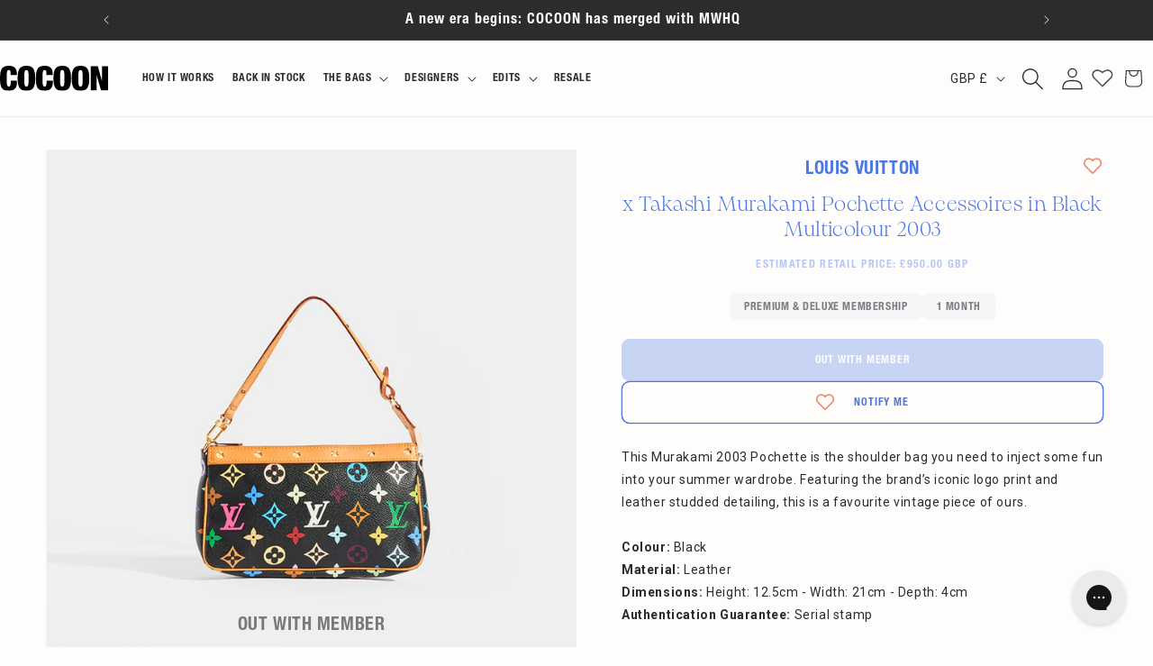

--- FILE ---
content_type: text/html; charset=utf-8
request_url: https://www.cocoon.club/products/louis-vuitton-x-takashi-murakami-pochette-in-black-multi
body_size: 76286
content:
<!doctype html>
<html class="no-js" lang="en" style="overflow-x: hidden;">
  <head>
	<script type="application/vnd.locksmith+json" data-locksmith>{"version":"v254","locked":true,"initialized":true,"scope":"product","access_granted":false,"access_denied":true,"requires_customer":true,"manual_lock":true,"remote_lock":false,"has_timeout":false,"remote_rendered":null,"hide_resource":false,"hide_links_to_resource":false,"transparent":true,"locks":{"all":[163400],"opened":[]},"keys":[],"keys_signature":"6765a8ccbe4a0d42c5bdcb2d7b40d10a624a99f2444286e1a966ec8fc47641ce","state":{"template":"product","theme":184098095477,"product":"louis-vuitton-x-takashi-murakami-pochette-in-black-multi","collection":"all","page":null,"blog":null,"article":null,"app":null},"now":1769043467,"path":"\/collections\/all\/products\/louis-vuitton-x-takashi-murakami-pochette-in-black-multi","locale_root_url":"\/","canonical_url":"https:\/\/www.cocoon.club\/products\/louis-vuitton-x-takashi-murakami-pochette-in-black-multi","customer_id":null,"customer_id_signature":"6765a8ccbe4a0d42c5bdcb2d7b40d10a624a99f2444286e1a966ec8fc47641ce","cart":null}</script><script data-locksmith>!function(){undefined;!function(){var s=window.Locksmith={},e=document.querySelector('script[type="application/vnd.locksmith+json"]'),n=e&&e.innerHTML;if(s.state={},s.util={},s.loading=!1,n)try{s.state=JSON.parse(n)}catch(d){}if(document.addEventListener&&document.querySelector){var o,a,i,t=[76,79,67,75,83,77,73,84,72,49,49],c=function(){a=t.slice(0)},l="style",r=function(e){e&&27!==e.keyCode&&"click"!==e.type||(document.removeEventListener("keydown",r),document.removeEventListener("click",r),o&&document.body.removeChild(o),o=null)};c(),document.addEventListener("keyup",function(e){if(e.keyCode===a[0]){if(clearTimeout(i),a.shift(),0<a.length)return void(i=setTimeout(c,1e3));c(),r(),(o=document.createElement("div"))[l].width="50%",o[l].maxWidth="1000px",o[l].height="85%",o[l].border="1px rgba(0, 0, 0, 0.2) solid",o[l].background="rgba(255, 255, 255, 0.99)",o[l].borderRadius="4px",o[l].position="fixed",o[l].top="50%",o[l].left="50%",o[l].transform="translateY(-50%) translateX(-50%)",o[l].boxShadow="0 2px 5px rgba(0, 0, 0, 0.3), 0 0 100vh 100vw rgba(0, 0, 0, 0.5)",o[l].zIndex="2147483645";var t=document.createElement("textarea");t.value=JSON.stringify(JSON.parse(n),null,2),t[l].border="none",t[l].display="block",t[l].boxSizing="border-box",t[l].width="100%",t[l].height="100%",t[l].background="transparent",t[l].padding="22px",t[l].fontFamily="monospace",t[l].fontSize="14px",t[l].color="#333",t[l].resize="none",t[l].outline="none",t.readOnly=!0,o.appendChild(t),document.body.appendChild(o),t.addEventListener("click",function(e){e.stopImmediatePropagation()}),t.select(),document.addEventListener("keydown",r),document.addEventListener("click",r)}})}s.isEmbedded=-1!==window.location.search.indexOf("_ab=0&_fd=0&_sc=1"),s.path=s.state.path||window.location.pathname,s.basePath=s.state.locale_root_url.concat("/apps/locksmith").replace(/^\/\//,"/"),s.reloading=!1,s.util.console=window.console||{log:function(){},error:function(){}},s.util.makeUrl=function(e,t){var n,o=s.basePath+e,a=[],i=s.cache();for(n in i)a.push(n+"="+encodeURIComponent(i[n]));for(n in t)a.push(n+"="+encodeURIComponent(t[n]));return s.state.customer_id&&(a.push("customer_id="+encodeURIComponent(s.state.customer_id)),a.push("customer_id_signature="+encodeURIComponent(s.state.customer_id_signature))),o+=(-1===o.indexOf("?")?"?":"&")+a.join("&")},s._initializeCallbacks=[],s.on=function(e,t){if("initialize"!==e)throw'Locksmith.on() currently only supports the "initialize" event';s._initializeCallbacks.push(t)},s.initializeSession=function(e){if(!s.isEmbedded){var t=!1,n=!0,o=!0;(e=e||{}).silent&&(o=n=!(t=!0)),s.ping({silent:t,spinner:n,reload:o,callback:function(){s._initializeCallbacks.forEach(function(e){e()})}})}},s.cache=function(e){var t={};try{var n=function a(e){return(document.cookie.match("(^|; )"+e+"=([^;]*)")||0)[2]};t=JSON.parse(decodeURIComponent(n("locksmith-params")||"{}"))}catch(d){}if(e){for(var o in e)t[o]=e[o];document.cookie="locksmith-params=; expires=Thu, 01 Jan 1970 00:00:00 GMT; path=/",document.cookie="locksmith-params="+encodeURIComponent(JSON.stringify(t))+"; path=/"}return t},s.cache.cart=s.state.cart,s.cache.cartLastSaved=null,s.params=s.cache(),s.util.reload=function(){s.reloading=!0;try{window.location.href=window.location.href.replace(/#.*/,"")}catch(d){s.util.console.error("Preferred reload method failed",d),window.location.reload()}},s.cache.saveCart=function(e){if(!s.cache.cart||s.cache.cart===s.cache.cartLastSaved)return e?e():null;var t=s.cache.cartLastSaved;s.cache.cartLastSaved=s.cache.cart,fetch("/cart/update.js",{method:"POST",headers:{"Content-Type":"application/json",Accept:"application/json"},body:JSON.stringify({attributes:{locksmith:s.cache.cart}})}).then(function(e){if(!e.ok)throw new Error("Cart update failed: "+e.status);return e.json()}).then(function(){e&&e()})["catch"](function(e){if(s.cache.cartLastSaved=t,!s.reloading)throw e})},s.util.spinnerHTML='<style>body{background:#FFF}@keyframes spin{from{transform:rotate(0deg)}to{transform:rotate(360deg)}}#loading{display:flex;width:100%;height:50vh;color:#777;align-items:center;justify-content:center}#loading .spinner{display:block;animation:spin 600ms linear infinite;position:relative;width:50px;height:50px}#loading .spinner-ring{stroke:currentColor;stroke-dasharray:100%;stroke-width:2px;stroke-linecap:round;fill:none}</style><div id="loading"><div class="spinner"><svg width="100%" height="100%"><svg preserveAspectRatio="xMinYMin"><circle class="spinner-ring" cx="50%" cy="50%" r="45%"></circle></svg></svg></div></div>',s.util.clobberBody=function(e){document.body.innerHTML=e},s.util.clobberDocument=function(e){e.responseText&&(e=e.responseText),document.documentElement&&document.removeChild(document.documentElement);var t=document.open("text/html","replace");t.writeln(e),t.close(),setTimeout(function(){var e=t.querySelector("[autofocus]");e&&e.focus()},100)},s.util.serializeForm=function(e){if(e&&"FORM"===e.nodeName){var t,n,o={};for(t=e.elements.length-1;0<=t;t-=1)if(""!==e.elements[t].name)switch(e.elements[t].nodeName){case"INPUT":switch(e.elements[t].type){default:case"text":case"hidden":case"password":case"button":case"reset":case"submit":o[e.elements[t].name]=e.elements[t].value;break;case"checkbox":case"radio":e.elements[t].checked&&(o[e.elements[t].name]=e.elements[t].value);break;case"file":}break;case"TEXTAREA":o[e.elements[t].name]=e.elements[t].value;break;case"SELECT":switch(e.elements[t].type){case"select-one":o[e.elements[t].name]=e.elements[t].value;break;case"select-multiple":for(n=e.elements[t].options.length-1;0<=n;n-=1)e.elements[t].options[n].selected&&(o[e.elements[t].name]=e.elements[t].options[n].value)}break;case"BUTTON":switch(e.elements[t].type){case"reset":case"submit":case"button":o[e.elements[t].name]=e.elements[t].value}}return o}},s.util.on=function(e,i,s,t){t=t||document;var c="locksmith-"+e+i,n=function(e){var t=e.target,n=e.target.parentElement,o=t&&t.className&&(t.className.baseVal||t.className)||"",a=n&&n.className&&(n.className.baseVal||n.className)||"";("string"==typeof o&&-1!==o.split(/\s+/).indexOf(i)||"string"==typeof a&&-1!==a.split(/\s+/).indexOf(i))&&!e[c]&&(e[c]=!0,s(e))};t.attachEvent?t.attachEvent(e,n):t.addEventListener(e,n,!1)},s.util.enableActions=function(e){s.util.on("click","locksmith-action",function(e){e.preventDefault();var t=e.target;t.dataset.confirmWith&&!confirm(t.dataset.confirmWith)||(t.disabled=!0,t.innerText=t.dataset.disableWith,s.post("/action",t.dataset.locksmithParams,{spinner:!1,type:"text",success:function(e){(e=JSON.parse(e.responseText)).message&&alert(e.message),s.util.reload()}}))},e)},s.util.inject=function(e,t){var n=["data","locksmith","append"];if(-1!==t.indexOf(n.join("-"))){var o=document.createElement("div");o.innerHTML=t,e.appendChild(o)}else e.innerHTML=t;var a,i,s=e.querySelectorAll("script");for(i=0;i<s.length;++i){a=s[i];var c=document.createElement("script");if(a.type&&(c.type=a.type),a.src)c.src=a.src;else{var l=document.createTextNode(a.innerHTML);c.appendChild(l)}e.appendChild(c)}var r=e.querySelector("[autofocus]");r&&r.focus()},s.post=function(e,t,n){!1!==(n=n||{}).spinner&&s.util.clobberBody(s.util.spinnerHTML);var o={};n.container===document?(o.layout=1,n.success=function(e){s.util.clobberDocument(e)}):n.container&&(o.layout=0,n.success=function(e){var t=document.getElementById(n.container);s.util.inject(t,e),t.id===t.firstChild.id&&t.parentElement.replaceChild(t.firstChild,t)}),n.form_type&&(t.form_type=n.form_type),n.include_layout_classes!==undefined&&(t.include_layout_classes=n.include_layout_classes),n.lock_id!==undefined&&(t.lock_id=n.lock_id),s.loading=!0;var a=s.util.makeUrl(e,o),i="json"===n.type||"text"===n.type;fetch(a,{method:"POST",headers:{"Content-Type":"application/json",Accept:i?"application/json":"text/html"},body:JSON.stringify(t)}).then(function(e){if(!e.ok)throw new Error("Request failed: "+e.status);return e.text()}).then(function(e){var t=n.success||s.util.clobberDocument;t(i?{responseText:e}:e)})["catch"](function(e){if(!s.reloading)if("dashboard.weglot.com"!==window.location.host){if(!n.silent)throw alert("Something went wrong! Please refresh and try again."),e;console.error(e)}else console.error(e)})["finally"](function(){s.loading=!1})},s.postResource=function(e,t){e.path=s.path,e.search=window.location.search,e.state=s.state,e.passcode&&(e.passcode=e.passcode.trim()),e.email&&(e.email=e.email.trim()),e.state.cart=s.cache.cart,e.locksmith_json=s.jsonTag,e.locksmith_json_signature=s.jsonTagSignature,s.post("/resource",e,t)},s.ping=function(e){if(!s.isEmbedded){e=e||{};var t=function(){e.reload?s.util.reload():"function"==typeof e.callback&&e.callback()};s.post("/ping",{path:s.path,search:window.location.search,state:s.state},{spinner:!!e.spinner,silent:"undefined"==typeof e.silent||e.silent,type:"text",success:function(e){e&&e.responseText?((e=JSON.parse(e.responseText)).messages&&0<e.messages.length&&s.showMessages(e.messages),e.cart&&s.cache.cart!==e.cart?(s.cache.cart=e.cart,s.cache.saveCart(function(){t(),e.cart&&e.cart.match(/^.+:/)&&s.util.reload()})):t()):console.error("[Locksmith] Invalid result in ping callback:",e)}})}},s.timeoutMonitor=function(){var e=s.cache.cart;s.ping({callback:function(){e!==s.cache.cart||setTimeout(function(){s.timeoutMonitor()},6e4)}})},s.showMessages=function(e){var t=document.createElement("div");t.style.position="fixed",t.style.left=0,t.style.right=0,t.style.bottom="-50px",t.style.opacity=0,t.style.background="#191919",t.style.color="#ddd",t.style.transition="bottom 0.2s, opacity 0.2s",t.style.zIndex=999999,t.innerHTML="        <style>          .locksmith-ab .locksmith-b { display: none; }          .locksmith-ab.toggled .locksmith-b { display: flex; }          .locksmith-ab.toggled .locksmith-a { display: none; }          .locksmith-flex { display: flex; flex-wrap: wrap; justify-content: space-between; align-items: center; padding: 10px 20px; }          .locksmith-message + .locksmith-message { border-top: 1px #555 solid; }          .locksmith-message a { color: inherit; font-weight: bold; }          .locksmith-message a:hover { color: inherit; opacity: 0.8; }          a.locksmith-ab-toggle { font-weight: inherit; text-decoration: underline; }          .locksmith-text { flex-grow: 1; }          .locksmith-cta { flex-grow: 0; text-align: right; }          .locksmith-cta button { transform: scale(0.8); transform-origin: left; }          .locksmith-cta > * { display: block; }          .locksmith-cta > * + * { margin-top: 10px; }          .locksmith-message a.locksmith-close { flex-grow: 0; text-decoration: none; margin-left: 15px; font-size: 30px; font-family: monospace; display: block; padding: 2px 10px; }                    @media screen and (max-width: 600px) {            .locksmith-wide-only { display: none !important; }            .locksmith-flex { padding: 0 15px; }            .locksmith-flex > * { margin-top: 5px; margin-bottom: 5px; }            .locksmith-cta { text-align: left; }          }                    @media screen and (min-width: 601px) {            .locksmith-narrow-only { display: none !important; }          }        </style>      "+e.map(function(e){return'<div class="locksmith-message">'+e+"</div>"}).join(""),document.body.appendChild(t),document.body.style.position="relative",document.body.parentElement.style.paddingBottom=t.offsetHeight+"px",setTimeout(function(){t.style.bottom=0,t.style.opacity=1},50),s.util.on("click","locksmith-ab-toggle",function(e){e.preventDefault();for(var t=e.target.parentElement;-1===t.className.split(" ").indexOf("locksmith-ab");)t=t.parentElement;-1!==t.className.split(" ").indexOf("toggled")?t.className=t.className.replace("toggled",""):t.className=t.className+" toggled"}),s.util.enableActions(t)}}()}();</script>
      <script data-locksmith>Locksmith.cache.cart=null</script>

  <script data-locksmith>Locksmith.jsonTag="{\"version\":\"v254\",\"locked\":true,\"initialized\":true,\"scope\":\"product\",\"access_granted\":false,\"access_denied\":true,\"requires_customer\":true,\"manual_lock\":true,\"remote_lock\":false,\"has_timeout\":false,\"remote_rendered\":null,\"hide_resource\":false,\"hide_links_to_resource\":false,\"transparent\":true,\"locks\":{\"all\":[163400],\"opened\":[]},\"keys\":[],\"keys_signature\":\"6765a8ccbe4a0d42c5bdcb2d7b40d10a624a99f2444286e1a966ec8fc47641ce\",\"state\":{\"template\":\"product\",\"theme\":184098095477,\"product\":\"louis-vuitton-x-takashi-murakami-pochette-in-black-multi\",\"collection\":\"all\",\"page\":null,\"blog\":null,\"article\":null,\"app\":null},\"now\":1769043467,\"path\":\"\\\/collections\\\/all\\\/products\\\/louis-vuitton-x-takashi-murakami-pochette-in-black-multi\",\"locale_root_url\":\"\\\/\",\"canonical_url\":\"https:\\\/\\\/www.cocoon.club\\\/products\\\/louis-vuitton-x-takashi-murakami-pochette-in-black-multi\",\"customer_id\":null,\"customer_id_signature\":\"6765a8ccbe4a0d42c5bdcb2d7b40d10a624a99f2444286e1a966ec8fc47641ce\",\"cart\":null}";Locksmith.jsonTagSignature="8c53e98b0cda2071c2e104a5a2d5ab9818a062eb766c374d0c37c3a7cf8d5205"</script>
	<script id="pandectes-rules">   /* PANDECTES-GDPR: DO NOT MODIFY AUTO GENERATED CODE OF THIS SCRIPT */      window.PandectesSettings = {"store":{"id":2463662155,"plan":"basic","theme":"Amaru Group Staging","primaryLocale":"en","adminMode":false,"headless":false,"storefrontRootDomain":"","checkoutRootDomain":"","storefrontAccessToken":""},"tsPublished":1767970392,"declaration":{"showPurpose":false,"showProvider":false,"showDateGenerated":false},"language":{"unpublished":[],"languageMode":"Single","fallbackLanguage":"en","languageDetection":"browser","languagesSupported":[]},"texts":{"managed":{"headerText":{"en":"We respect your privacy"},"consentText":{"en":"We use cookies for personalised ads/content and to ensure you get the best experience on our website. By clicking accept, you agree to our use of cookies."},"linkText":{"en":"Find out more here."},"imprintText":{"en":"Imprint"},"googleLinkText":{"en":"Google's Privacy Terms"},"allowButtonText":{"en":"Accept"},"denyButtonText":{"en":"Decline"},"dismissButtonText":{"en":"Accept"},"leaveSiteButtonText":{"en":"Leave this site"},"preferencesButtonText":{"en":"Preferences"},"cookiePolicyText":{"en":"Cookie Policy"},"preferencesPopupTitleText":{"en":"Manage consent preferences"},"preferencesPopupIntroText":{"en":"We use cookies to optimize website functionality, analyze the performance, and provide personalized experience to you. Some cookies are essential to make the website operate and function correctly. Those cookies cannot be disabled. In this window you can manage your preference of cookies."},"preferencesPopupSaveButtonText":{"en":"Save preferences"},"preferencesPopupCloseButtonText":{"en":"Close"},"preferencesPopupAcceptAllButtonText":{"en":"Accept all"},"preferencesPopupRejectAllButtonText":{"en":"Reject all"},"cookiesDetailsText":{"en":"Cookies details"},"preferencesPopupAlwaysAllowedText":{"en":"Always allowed"},"accessSectionParagraphText":{"en":"You have the right to request access to your data at any time."},"accessSectionTitleText":{"en":"Data portability"},"accessSectionAccountInfoActionText":{"en":"Personal data"},"accessSectionDownloadReportActionText":{"en":"Request export"},"accessSectionGDPRRequestsActionText":{"en":"Data subject requests"},"accessSectionOrdersRecordsActionText":{"en":"Orders"},"rectificationSectionParagraphText":{"en":"You have the right to request your data to be updated whenever you think it is appropriate."},"rectificationSectionTitleText":{"en":"Data Rectification"},"rectificationCommentPlaceholder":{"en":"Describe what you want to be updated"},"rectificationCommentValidationError":{"en":"Comment is required"},"rectificationSectionEditAccountActionText":{"en":"Request an update"},"erasureSectionTitleText":{"en":"Right to be forgotten"},"erasureSectionParagraphText":{"en":"You have the right to ask all your data to be erased. After that, you will no longer be able to access your account."},"erasureSectionRequestDeletionActionText":{"en":"Request personal data deletion"},"consentDate":{"en":"Consent date"},"consentId":{"en":"Consent ID"},"consentSectionChangeConsentActionText":{"en":"Change consent preference"},"consentSectionConsentedText":{"en":"You consented to the cookies policy of this website on"},"consentSectionNoConsentText":{"en":"You have not consented to the cookies policy of this website."},"consentSectionTitleText":{"en":"Your cookie consent"},"consentStatus":{"en":"Consent preference"},"confirmationFailureMessage":{"en":"Your request was not verified. Please try again and if problem persists, contact store owner for assistance"},"confirmationFailureTitle":{"en":"A problem occurred"},"confirmationSuccessMessage":{"en":"We will soon get back to you as to your request."},"confirmationSuccessTitle":{"en":"Your request is verified"},"guestsSupportEmailFailureMessage":{"en":"Your request was not submitted. Please try again and if problem persists, contact store owner for assistance."},"guestsSupportEmailFailureTitle":{"en":"A problem occurred"},"guestsSupportEmailPlaceholder":{"en":"E-mail address"},"guestsSupportEmailSuccessMessage":{"en":"If you are registered as a customer of this store, you will soon receive an email with instructions on how to proceed."},"guestsSupportEmailSuccessTitle":{"en":"Thank you for your request"},"guestsSupportEmailValidationError":{"en":"Email is not valid"},"guestsSupportInfoText":{"en":"Please login with your customer account to further proceed."},"submitButton":{"en":"Submit"},"submittingButton":{"en":"Submitting..."},"cancelButton":{"en":"Cancel"},"declIntroText":{"en":"We use cookies to optimize website functionality, analyze the performance, and provide personalized experience to you. Some cookies are essential to make the website operate and function correctly. Those cookies cannot be disabled. In this window you can manage your preference of cookies."},"declName":{"en":"Name"},"declPurpose":{"en":"Purpose"},"declType":{"en":"Type"},"declRetention":{"en":"Retention"},"declProvider":{"en":"Provider"},"declFirstParty":{"en":"First-party"},"declThirdParty":{"en":"Third-party"},"declSeconds":{"en":"seconds"},"declMinutes":{"en":"minutes"},"declHours":{"en":"hours"},"declDays":{"en":"days"},"declWeeks":{"en":"week(s)"},"declMonths":{"en":"months"},"declYears":{"en":"years"},"declSession":{"en":"Session"},"declDomain":{"en":"Domain"},"declPath":{"en":"Path"}},"categories":{"strictlyNecessaryCookiesTitleText":{"en":"Strictly necessary cookies"},"strictlyNecessaryCookiesDescriptionText":{"en":"These cookies are essential in order to enable you to move around the website and use its features, such as accessing secure areas of the website. The website cannot function properly without these cookies."},"functionalityCookiesTitleText":{"en":"Functional cookies"},"functionalityCookiesDescriptionText":{"en":"These cookies enable the site to provide enhanced functionality and personalisation. They may be set by us or by third party providers whose services we have added to our pages. If you do not allow these cookies then some or all of these services may not function properly."},"performanceCookiesTitleText":{"en":"Performance cookies"},"performanceCookiesDescriptionText":{"en":"These cookies enable us to monitor and improve the performance of our website. For example, they allow us to count visits, identify traffic sources and see which parts of the site are most popular."},"targetingCookiesTitleText":{"en":"Targeting cookies"},"targetingCookiesDescriptionText":{"en":"These cookies may be set through our site by our advertising partners. They may be used by those companies to build a profile of your interests and show you relevant adverts on other sites.    They do not store directly personal information, but are based on uniquely identifying your browser and internet device. If you do not allow these cookies, you will experience less targeted advertising."},"unclassifiedCookiesTitleText":{"en":"Unclassified cookies"},"unclassifiedCookiesDescriptionText":{"en":"Unclassified cookies are cookies that we are in the process of classifying, together with the providers of individual cookies."}},"auto":{}},"library":{"previewMode":false,"fadeInTimeout":0,"defaultBlocked":7,"showLink":true,"showImprintLink":false,"showGoogleLink":false,"enabled":true,"cookie":{"expiryDays":365,"secure":true},"dismissOnScroll":false,"dismissOnWindowClick":false,"dismissOnTimeout":false,"palette":{"popup":{"background":"#080808","backgroundForCalculations":{"a":1,"b":8,"g":8,"r":8},"text":"#FFFFFF"},"button":{"background":"#FDFDFD","backgroundForCalculations":{"a":1,"b":253,"g":253,"r":253},"text":"#070000","textForCalculation":{"a":1,"b":0,"g":0,"r":7},"border":"transparent"}},"content":{"href":"https://cocoon-club.myshopify.com/pages/cookie-policy-1","close":"&#10005;","target":"","logo":""},"window":"<div role=\"dialog\" aria-label=\"{{header}}\" aria-describedby=\"cookieconsent:desc\" id=\"pandectes-banner\" class=\"cc-window-wrapper cc-bottom-wrapper\"><div class=\"pd-cookie-banner-window cc-window {{classes}}\">{{children}}</div></div>","compliance":{"opt-both":"<div class=\"cc-compliance cc-highlight\">{{deny}}{{allow}}</div>"},"type":"opt-both","layouts":{"basic":"{{messagelink}}{{compliance}}{{close}}"},"position":"bottom","theme":"block","revokable":false,"animateRevokable":true,"static":false,"autoAttach":true,"hasTransition":true,"blacklistPage":[""],"elements":{"close":"<button aria-label=\"Close\" type=\"button\" class=\"cc-close\">{{close}}</button>","dismiss":"<button type=\"button\" class=\"cc-btn cc-btn-decision cc-dismiss\">{{dismiss}}</button>","allow":"<button type=\"button\" class=\"cc-btn cc-btn-decision cc-allow\">{{allow}}</button>","deny":"<button type=\"button\" class=\"cc-btn cc-btn-decision cc-deny\">{{deny}}</button>","preferences":"<button type=\"button\" class=\"cc-btn cc-settings\" aria-controls=\"pd-cp-preferences\" onclick=\"Pandectes.fn.openPreferences()\">{{preferences}}</button>"}},"geolocation":{"brOnly":false,"caOnly":false,"euOnly":false},"dsr":{"guestsSupport":false,"accessSectionDownloadReportAuto":false},"banner":{"resetTs":1575554070,"extraCss":"        .cc-banner-logo {max-width: 24em!important;}    @media(min-width: 768px) {.cc-window.cc-floating{max-width: 24em!important;width: 24em!important;}}    .cc-message, .pd-cookie-banner-window .cc-header, .cc-logo {text-align: left}    .cc-window-wrapper{z-index: 2947480000;}    .cc-window{z-index: 2947480000;font-family: inherit;}    .pd-cookie-banner-window .cc-header{font-family: inherit;}    .pd-cp-ui{font-family: inherit; background-color: #080808;color:#FFFFFF;}    button.pd-cp-btn, a.pd-cp-btn{background-color:#FDFDFD;color:#070000!important;}    input + .pd-cp-preferences-slider{background-color: rgba(255, 255, 255, 0.3)}    .pd-cp-scrolling-section::-webkit-scrollbar{background-color: rgba(255, 255, 255, 0.3)}    input:checked + .pd-cp-preferences-slider{background-color: rgba(255, 255, 255, 1)}    .pd-cp-scrolling-section::-webkit-scrollbar-thumb {background-color: rgba(255, 255, 255, 1)}    .pd-cp-ui-close{color:#FFFFFF;}    .pd-cp-preferences-slider:before{background-color: #080808}    .pd-cp-title:before {border-color: #FFFFFF!important}    .pd-cp-preferences-slider{background-color:#FFFFFF}    .pd-cp-toggle{color:#FFFFFF!important}    @media(max-width:699px) {.pd-cp-ui-close-top svg {fill: #FFFFFF}}    .pd-cp-toggle:hover,.pd-cp-toggle:visited,.pd-cp-toggle:active{color:#FFFFFF!important}    .pd-cookie-banner-window {}  ","customJavascript":{},"showPoweredBy":false,"logoHeight":40,"hybridStrict":false,"cookiesBlockedByDefault":"7","isActive":true,"implicitSavePreferences":false,"cookieIcon":false,"blockBots":false,"showCookiesDetails":true,"hasTransition":true,"blockingPage":false,"showOnlyLandingPage":false,"leaveSiteUrl":"https://www.google.com","linkRespectStoreLang":false},"cookies":{"0":[{"name":"cart_ver","type":"http","domain":"www.cocoon.club","path":"/","provider":"Shopify","firstParty":true,"retention":"1 year(s)","session":false,"expires":1,"unit":"declYears","purpose":{"en":"Used in connection with shopping cart."}},{"name":"cart_sig","type":"http","domain":"www.cocoon.club","path":"/","provider":"Shopify","firstParty":true,"retention":"1 year(s)","session":false,"expires":1,"unit":"declYears","purpose":{"en":"Shopify analytics."}},{"name":"cart_ts","type":"http","domain":"www.cocoon.club","path":"/","provider":"Shopify","firstParty":true,"retention":"1 year(s)","session":false,"expires":1,"unit":"declYears","purpose":{"en":"Used in connection with checkout."}},{"name":"secure_customer_sig","type":"http","domain":"www.cocoon.club","path":"/","provider":"Shopify","firstParty":true,"retention":"1 year(s)","session":false,"expires":1,"unit":"declYears","purpose":{"en":"Used in connection with customer login."}},{"name":"cart","type":"http","domain":"www.cocoon.club","path":"/","provider":"Shopify","firstParty":true,"retention":"1 year(s)","session":false,"expires":1,"unit":"declYears","purpose":{"en":"Necessary for the shopping cart functionality on the website."}},{"name":"shopify_pay_redirect","type":"http","domain":"www.cocoon.club","path":"/","provider":"Shopify","firstParty":true,"retention":"1 year(s)","session":false,"expires":1,"unit":"declYears","purpose":{"en":"The cookie is necessary for the secure checkout and payment function on the website. This function is provided by shopify.com."}},{"name":"cart_currency","type":"http","domain":"www.cocoon.club","path":"/","provider":"Shopify","firstParty":true,"retention":"1 year(s)","session":false,"expires":1,"unit":"declYears","purpose":{"en":"The cookie is necessary for the secure checkout and payment function on the website. This function is provided by shopify.com."}},{"name":"_secure_session_id","type":"http","domain":"www.cocoon.club","path":"/","provider":"Shopify","firstParty":true,"retention":"1 year(s)","session":false,"expires":1,"unit":"declYears","purpose":{"en":"Used in connection with navigation through a storefront."}}],"1":[{"name":"_shopify_sa_t","type":"http","domain":".cocoon.club","path":"/","provider":"Shopify","firstParty":false,"retention":"1 year(s)","session":false,"expires":1,"unit":"declYears","purpose":{"en":"Shopify analytics relating to marketing & referrals."}},{"name":"_shopify_s","type":"http","domain":".cocoon.club","path":"/","provider":"Shopify","firstParty":false,"retention":"1 year(s)","session":false,"expires":1,"unit":"declYears","purpose":{"en":"Shopify analytics."}},{"name":"_orig_referrer","type":"http","domain":".cocoon.club","path":"/","provider":"Shopify","firstParty":false,"retention":"1 year(s)","session":false,"expires":1,"unit":"declYears","purpose":{"en":"Tracks landing pages."}},{"name":"_landing_page","type":"http","domain":".cocoon.club","path":"/","provider":"Shopify","firstParty":false,"retention":"1 year(s)","session":false,"expires":1,"unit":"declYears","purpose":{"en":"Tracks landing pages."}},{"name":"_shopify_sa_p","type":"http","domain":".cocoon.club","path":"/","provider":"Shopify","firstParty":false,"retention":"1 year(s)","session":false,"expires":1,"unit":"declYears","purpose":{"en":"Shopify analytics relating to marketing & referrals."}},{"name":"_shopify_y","type":"http","domain":".cocoon.club","path":"/","provider":"Shopify","firstParty":false,"retention":"1 year(s)","session":false,"expires":1,"unit":"declYears","purpose":{"en":"Shopify analytics."}},{"name":"_y","type":"http","domain":".cocoon.club","path":"/","provider":"Shopify","firstParty":false,"retention":"1 year(s)","session":false,"expires":1,"unit":"declYears","purpose":{"en":"Shopify analytics."}},{"name":"_s","type":"http","domain":".cocoon.club","path":"/","provider":"Shopify","firstParty":false,"retention":"1 year(s)","session":false,"expires":1,"unit":"declYears","purpose":{"en":"Shopify analytics."}},{"name":"_pandectes_gdpr","type":"http","domain":"www.cocoon.club","path":"/","provider":"Pandectes","firstParty":true,"retention":"1 year(s)","session":false,"expires":1,"unit":"declYears","purpose":{"en":"Used for the functionality of the cookies consent banner."}}],"2":[{"name":"_gid","type":"http","domain":".cocoon.club","path":"/","provider":"Google","firstParty":false,"retention":"1 year(s)","session":false,"expires":1,"unit":"declYears","purpose":{"en":"Cookie is placed by Google Analytics to count and track pageviews."}},{"name":"_ga","type":"http","domain":".cocoon.club","path":"/","provider":"Google","firstParty":false,"retention":"1 year(s)","session":false,"expires":1,"unit":"declYears","purpose":{"en":"Cookie is set by Google Analytics with unknown functionality"}}],"4":[{"name":"_pin_unauth","type":"http","domain":".cocoon.club","path":"/","provider":"Pinterest","firstParty":false,"retention":"1 year(s)","session":false,"expires":1,"unit":"declYears","purpose":{"en":""}},{"name":"swym-o_s","type":"http","domain":".www.cocoon.club","path":"/","provider":"Swym","firstParty":true,"retention":"1 year(s)","session":false,"expires":1,"unit":"declYears","purpose":{"en":""}},{"name":"_gcl_au","type":"http","domain":".cocoon.club","path":"/","provider":"Google","firstParty":false,"retention":"1 year(s)","session":false,"expires":1,"unit":"declYears","purpose":{"en":"Cookie is placed by Google Tag Manager to track conversions."}},{"name":"__kla_id","type":"http","domain":"www.cocoon.club","path":"/","provider":"Klaviyo","firstParty":true,"retention":"1 year(s)","session":false,"expires":1,"unit":"declYears","purpose":{"en":"Tracks when someone clicks through a Klaviyo email to your website."}},{"name":"_fbp","type":"http","domain":".cocoon.club","path":"/","provider":"Facebook","firstParty":false,"retention":"1 year(s)","session":false,"expires":1,"unit":"declYears","purpose":{"en":"Cookie is placed by Facebook to track visits across websites."}},{"name":"swym-pid","type":"http","domain":".www.cocoon.club","path":"/","provider":"Swym","firstParty":true,"retention":"1 year(s)","session":false,"expires":1,"unit":"declYears","purpose":{"en":""}},{"name":"swym-swymRegid","type":"http","domain":".www.cocoon.club","path":"/","provider":"Amazon","firstParty":true,"retention":"1 year(s)","session":false,"expires":1,"unit":"declYears","purpose":{"en":""}},{"name":"swym-cu_ct","type":"http","domain":".www.cocoon.club","path":"/","provider":"Swym","firstParty":true,"retention":"1 year(s)","session":false,"expires":1,"unit":"declYears","purpose":{"en":""}}],"8":[{"name":"_sp_id.8504","type":"http","domain":"www.cocoon.club","path":"/","provider":"Unknown","firstParty":true,"retention":"1 year(s)","session":false,"expires":1,"unit":"declYears","purpose":{"en":""}},{"name":"_sp_ses.8504","type":"http","domain":"www.cocoon.club","path":"/","provider":"Unknown","firstParty":true,"retention":"1 year(s)","session":false,"expires":1,"unit":"declYears","purpose":{"en":""}},{"name":"_scid","type":"http","domain":".cocoon.club","path":"/","provider":"Unknown","firstParty":false,"retention":"1 year(s)","session":false,"expires":1,"unit":"declYears","purpose":{"en":""}},{"name":"swym-session-id","type":"http","domain":".www.cocoon.club","path":"/","provider":"Unknown","firstParty":true,"retention":"1 year(s)","session":false,"expires":1,"unit":"declYears","purpose":{"en":""}},{"name":"_gat_gtag_UA_144553747_1","type":"http","domain":".cocoon.club","path":"/","provider":"Unknown","firstParty":false,"retention":"1 year(s)","session":false,"expires":1,"unit":"declYears","purpose":{"en":""}},{"name":"stc121696","type":"http","domain":".cocoon.club","path":"/","provider":"Unknown","firstParty":false,"retention":"1 year(s)","session":false,"expires":1,"unit":"declYears","purpose":{"en":""}},{"name":"_sctr","type":"http","domain":".cocoon.club","path":"/","provider":"Unknown","firstParty":false,"retention":"1 year(s)","session":false,"expires":1,"unit":"declYears","purpose":{"en":""}},{"name":"swym-email","type":"http","domain":".www.cocoon.club","path":"/","provider":"Unknown","firstParty":true,"retention":"1 year(s)","session":false,"expires":1,"unit":"declYears","purpose":{"en":""}},{"name":"localization","type":"http","domain":"www.cocoon.club","path":"/","provider":"Unknown","firstParty":true,"retention":"1 year(s)","session":false,"expires":1,"unit":"declYears","purpose":{"en":""}}]},"blocker":{"isActive":false,"googleConsentMode":{"id":"","analyticsId":"","isActive":false,"adStorageCategory":4,"analyticsStorageCategory":2,"personalizationStorageCategory":1,"functionalityStorageCategory":1,"customEvent":true,"securityStorageCategory":0,"redactData":true,"urlPassthrough":false},"facebookPixel":{"id":"","isActive":false,"ldu":false},"microsoft":{},"rakuten":{"isActive":false,"cmp":false,"ccpa":false},"clarity":{},"defaultBlocked":7,"patterns":{"whiteList":[],"blackList":{"1":[],"2":[],"4":[],"8":[]},"iframesWhiteList":[],"iframesBlackList":{"1":[],"2":[],"4":[],"8":[]},"beaconsWhiteList":[],"beaconsBlackList":{"1":[],"2":[],"4":[],"8":[]}}}}      !function(){"use strict";window.PandectesRules=window.PandectesRules||{},window.PandectesRules.manualBlacklist={1:[],2:[],4:[]},window.PandectesRules.blacklistedIFrames={1:[],2:[],4:[]},window.PandectesRules.blacklistedCss={1:[],2:[],4:[]},window.PandectesRules.blacklistedBeacons={1:[],2:[],4:[]};const e="javascript/blocked",t=["US-CA","US-VA","US-CT","US-UT","US-CO","US-MT","US-TX","US-OR","US-IA","US-NE","US-NH","US-DE","US-NJ","US-TN","US-MN"],n=["AT","BE","BG","HR","CY","CZ","DK","EE","FI","FR","DE","GR","HU","IE","IT","LV","LT","LU","MT","NL","PL","PT","RO","SK","SI","ES","SE","GB","LI","NO","IS"];function a(e){return new RegExp(e.replace(/[/\\.+?$()]/g,"\\$&").replace("*","(.*)"))}const o=(e,t="log")=>{new URLSearchParams(window.location.search).get("log")&&console[t](`PandectesRules: ${e}`)};function s(e){const t=document.createElement("script");t.async=!0,t.src=e,document.head.appendChild(t)}const r=window.PandectesRulesSettings||window.PandectesSettings,i=function(){if(void 0!==window.dataLayer&&Array.isArray(window.dataLayer)){if(window.dataLayer.some((e=>"pandectes_full_scan"===e.event)))return!0}return!1}(),c=((e="_pandectes_gdpr")=>{const t=("; "+document.cookie).split("; "+e+"=");let n;if(t.length<2)n={};else{const e=t.pop().split(";");n=window.atob(e.shift())}const a=(e=>{try{return JSON.parse(e)}catch(e){return!1}})(n);return!1!==a?a:n})(),{banner:{isActive:d},blocker:{defaultBlocked:l,patterns:u}}=r,g=c&&null!==c.preferences&&void 0!==c.preferences?c.preferences:null,p=i?0:d?null===g?l:g:0,f={1:!(1&p),2:!(2&p),4:!(4&p)},{blackList:h,whiteList:w,iframesBlackList:y,iframesWhiteList:m,beaconsBlackList:b,beaconsWhiteList:_}=u,k={blackList:[],whiteList:[],iframesBlackList:{1:[],2:[],4:[],8:[]},iframesWhiteList:[],beaconsBlackList:{1:[],2:[],4:[],8:[]},beaconsWhiteList:[]};[1,2,4].map((e=>{f[e]||(k.blackList.push(...h[e].length?h[e].map(a):[]),k.iframesBlackList[e]=y[e].length?y[e].map(a):[],k.beaconsBlackList[e]=b[e].length?b[e].map(a):[])})),k.whiteList=w.length?w.map(a):[],k.iframesWhiteList=m.length?m.map(a):[],k.beaconsWhiteList=_.length?_.map(a):[];const v={scripts:[],iframes:{1:[],2:[],4:[]},beacons:{1:[],2:[],4:[]},css:{1:[],2:[],4:[]}},L=(t,n)=>t&&(!n||n!==e)&&(!k.blackList||k.blackList.some((e=>e.test(t))))&&(!k.whiteList||k.whiteList.every((e=>!e.test(t)))),S=(e,t)=>{const n=k.iframesBlackList[t],a=k.iframesWhiteList;return e&&(!n||n.some((t=>t.test(e))))&&(!a||a.every((t=>!t.test(e))))},C=(e,t)=>{const n=k.beaconsBlackList[t],a=k.beaconsWhiteList;return e&&(!n||n.some((t=>t.test(e))))&&(!a||a.every((t=>!t.test(e))))},A=new MutationObserver((e=>{for(let t=0;t<e.length;t++){const{addedNodes:n}=e[t];for(let e=0;e<n.length;e++){const t=n[e],a=t.dataset&&t.dataset.cookiecategory;if(1===t.nodeType&&"LINK"===t.tagName){const e=t.dataset&&t.dataset.href;if(e&&a)switch(a){case"functionality":case"C0001":v.css[1].push(e);break;case"performance":case"C0002":v.css[2].push(e);break;case"targeting":case"C0003":v.css[4].push(e)}}}}}));var P=new MutationObserver((t=>{for(let n=0;n<t.length;n++){const{addedNodes:a}=t[n];for(let t=0;t<a.length;t++){const n=a[t],s=n.src||n.dataset&&n.dataset.src,r=n.dataset&&n.dataset.cookiecategory;if(1===n.nodeType&&"IFRAME"===n.tagName){if(s){let e=!1;S(s,1)||"functionality"===r||"C0001"===r?(e=!0,v.iframes[1].push(s)):S(s,2)||"performance"===r||"C0002"===r?(e=!0,v.iframes[2].push(s)):(S(s,4)||"targeting"===r||"C0003"===r)&&(e=!0,v.iframes[4].push(s)),e&&(n.removeAttribute("src"),n.setAttribute("data-src",s))}}else if(1===n.nodeType&&"IMG"===n.tagName){if(s){let e=!1;C(s,1)?(e=!0,v.beacons[1].push(s)):C(s,2)?(e=!0,v.beacons[2].push(s)):C(s,4)&&(e=!0,v.beacons[4].push(s)),e&&(n.removeAttribute("src"),n.setAttribute("data-src",s))}}else if(1===n.nodeType&&"SCRIPT"===n.tagName){const t=n.type;let a=!1;if(L(s,t)?(o(`rule blocked: ${s}`),a=!0):s&&r?o(`manually blocked @ ${r}: ${s}`):r&&o(`manually blocked @ ${r}: inline code`),a){v.scripts.push([n,t]),n.type=e;const a=function(t){n.getAttribute("type")===e&&t.preventDefault(),n.removeEventListener("beforescriptexecute",a)};n.addEventListener("beforescriptexecute",a),n.parentElement&&n.parentElement.removeChild(n)}}}}}));const $=document.createElement,E={src:Object.getOwnPropertyDescriptor(HTMLScriptElement.prototype,"src"),type:Object.getOwnPropertyDescriptor(HTMLScriptElement.prototype,"type")};window.PandectesRules.unblockCss=e=>{const t=v.css[e]||[];t.length&&o(`Unblocking CSS for ${e}`),t.forEach((e=>{const t=document.querySelector(`link[data-href^="${e}"]`);t.removeAttribute("data-href"),t.href=e})),v.css[e]=[]},window.PandectesRules.unblockIFrames=e=>{const t=v.iframes[e]||[];t.length&&o(`Unblocking IFrames for ${e}`),k.iframesBlackList[e]=[],t.forEach((e=>{const t=document.querySelector(`iframe[data-src^="${e}"]`);t.removeAttribute("data-src"),t.src=e})),v.iframes[e]=[]},window.PandectesRules.unblockBeacons=e=>{const t=v.beacons[e]||[];t.length&&o(`Unblocking Beacons for ${e}`),k.beaconsBlackList[e]=[],t.forEach((e=>{const t=document.querySelector(`img[data-src^="${e}"]`);t.removeAttribute("data-src"),t.src=e})),v.beacons[e]=[]},window.PandectesRules.unblockInlineScripts=function(e){const t=1===e?"functionality":2===e?"performance":"targeting",n=document.querySelectorAll(`script[type="javascript/blocked"][data-cookiecategory="${t}"]`);o(`unblockInlineScripts: ${n.length} in ${t}`),n.forEach((function(e){const t=document.createElement("script");t.type="text/javascript",e.hasAttribute("src")?t.src=e.getAttribute("src"):t.textContent=e.textContent,document.head.appendChild(t),e.parentNode.removeChild(e)}))},window.PandectesRules.unblockInlineCss=function(e){const t=1===e?"functionality":2===e?"performance":"targeting",n=document.querySelectorAll(`link[data-cookiecategory="${t}"]`);o(`unblockInlineCss: ${n.length} in ${t}`),n.forEach((function(e){e.href=e.getAttribute("data-href")}))},window.PandectesRules.unblock=function(e){e.length<1?(k.blackList=[],k.whiteList=[],k.iframesBlackList=[],k.iframesWhiteList=[]):(k.blackList&&(k.blackList=k.blackList.filter((t=>e.every((e=>"string"==typeof e?!t.test(e):e instanceof RegExp?t.toString()!==e.toString():void 0))))),k.whiteList&&(k.whiteList=[...k.whiteList,...e.map((e=>{if("string"==typeof e){const t=".*"+a(e)+".*";if(k.whiteList.every((e=>e.toString()!==t.toString())))return new RegExp(t)}else if(e instanceof RegExp&&k.whiteList.every((t=>t.toString()!==e.toString())))return e;return null})).filter(Boolean)]));let t=0;[...v.scripts].forEach((([e,n],a)=>{if(function(e){const t=e.getAttribute("src");return k.blackList&&k.blackList.every((e=>!e.test(t)))||k.whiteList&&k.whiteList.some((e=>e.test(t)))}(e)){const o=document.createElement("script");for(let t=0;t<e.attributes.length;t++){let n=e.attributes[t];"src"!==n.name&&"type"!==n.name&&o.setAttribute(n.name,e.attributes[t].value)}o.setAttribute("src",e.src),o.setAttribute("type",n||"application/javascript"),document.head.appendChild(o),v.scripts.splice(a-t,1),t++}})),0==k.blackList.length&&0===k.iframesBlackList[1].length&&0===k.iframesBlackList[2].length&&0===k.iframesBlackList[4].length&&0===k.beaconsBlackList[1].length&&0===k.beaconsBlackList[2].length&&0===k.beaconsBlackList[4].length&&(o("Disconnecting observers"),P.disconnect(),A.disconnect())};const{store:{adminMode:T,headless:B,storefrontRootDomain:R,checkoutRootDomain:I,storefrontAccessToken:O},banner:{isActive:N},blocker:U}=r,{defaultBlocked:D}=U;N&&function(e){if(window.Shopify&&window.Shopify.customerPrivacy)return void e();let t=null;window.Shopify&&window.Shopify.loadFeatures&&window.Shopify.trackingConsent?e():t=setInterval((()=>{window.Shopify&&window.Shopify.loadFeatures&&(clearInterval(t),window.Shopify.loadFeatures([{name:"consent-tracking-api",version:"0.1"}],(t=>{t?o("Shopify.customerPrivacy API - failed to load"):(o(`shouldShowBanner() -> ${window.Shopify.trackingConsent.shouldShowBanner()} | saleOfDataRegion() -> ${window.Shopify.trackingConsent.saleOfDataRegion()}`),e())})))}),10)}((()=>{!function(){const e=window.Shopify.trackingConsent;if(!1!==e.shouldShowBanner()||null!==g||7!==D)try{const t=T&&!(window.Shopify&&window.Shopify.AdminBarInjector);let n={preferences:!(1&p)||i||t,analytics:!(2&p)||i||t,marketing:!(4&p)||i||t};B&&(n.headlessStorefront=!0,n.storefrontRootDomain=R?.length?R:window.location.hostname,n.checkoutRootDomain=I?.length?I:`checkout.${window.location.hostname}`,n.storefrontAccessToken=O?.length?O:""),e.firstPartyMarketingAllowed()===n.marketing&&e.analyticsProcessingAllowed()===n.analytics&&e.preferencesProcessingAllowed()===n.preferences||e.setTrackingConsent(n,(function(e){e&&e.error?o("Shopify.customerPrivacy API - failed to setTrackingConsent"):o(`setTrackingConsent(${JSON.stringify(n)})`)}))}catch(e){o("Shopify.customerPrivacy API - exception")}}(),function(){if(B){const e=window.Shopify.trackingConsent,t=e.currentVisitorConsent();if(navigator.globalPrivacyControl&&""===t.sale_of_data){const t={sale_of_data:!1,headlessStorefront:!0};t.storefrontRootDomain=R?.length?R:window.location.hostname,t.checkoutRootDomain=I?.length?I:`checkout.${window.location.hostname}`,t.storefrontAccessToken=O?.length?O:"",e.setTrackingConsent(t,(function(e){e&&e.error?o(`Shopify.customerPrivacy API - failed to setTrackingConsent({${JSON.stringify(t)})`):o(`setTrackingConsent(${JSON.stringify(t)})`)}))}}}()}));const M="[Pandectes :: Google Consent Mode debug]:";function j(...e){const t=e[0],n=e[1],a=e[2];if("consent"!==t)return"config"===t?"config":void 0;const{ad_storage:o,ad_user_data:s,ad_personalization:r,functionality_storage:i,analytics_storage:c,personalization_storage:d,security_storage:l}=a,u={Command:t,Mode:n,ad_storage:o,ad_user_data:s,ad_personalization:r,functionality_storage:i,analytics_storage:c,personalization_storage:d,security_storage:l};return console.table(u),"default"===n&&("denied"===o&&"denied"===s&&"denied"===r&&"denied"===i&&"denied"===c&&"denied"===d||console.warn(`${M} all types in a "default" command should be set to "denied" except for security_storage that should be set to "granted"`)),n}let z=!1,x=!1;function q(e){e&&("default"===e?(z=!0,x&&console.warn(`${M} "default" command was sent but there was already an "update" command before it.`)):"update"===e?(x=!0,z||console.warn(`${M} "update" command was sent but there was no "default" command before it.`)):"config"===e&&(z||console.warn(`${M} a tag read consent state before a "default" command was sent.`)))}const{banner:{isActive:F,hybridStrict:W},geolocation:{caOnly:H=!1,euOnly:G=!1,brOnly:J=!1,jpOnly:V=!1,thOnly:K=!1,chOnly:Z=!1,zaOnly:Y=!1,canadaOnly:X=!1,globalVisibility:Q=!0},blocker:{defaultBlocked:ee=7,googleConsentMode:{isActive:te,onlyGtm:ne=!1,id:ae="",analyticsId:oe="",adwordsId:se="",redactData:re,urlPassthrough:ie,adStorageCategory:ce,analyticsStorageCategory:de,functionalityStorageCategory:le,personalizationStorageCategory:ue,securityStorageCategory:ge,dataLayerProperty:pe="dataLayer",waitForUpdate:fe=0,useNativeChannel:he=!1,debugMode:we=!1}}}=r;function ye(){window[pe].push(arguments)}window[pe]=window[pe]||[];const me={hasInitialized:!1,useNativeChannel:!1,ads_data_redaction:!1,url_passthrough:!1,data_layer_property:"dataLayer",storage:{ad_storage:"granted",ad_user_data:"granted",ad_personalization:"granted",analytics_storage:"granted",functionality_storage:"granted",personalization_storage:"granted",security_storage:"granted"}};if(F&&te)if(we&&(be=pe||"dataLayer",window[be].forEach((e=>{q(j(...e))})),window[be].push=function(...e){return q(j(...e[0])),Array.prototype.push.apply(this,e)}),ne){const e="https://www.googletagmanager.com";if(ae.length){const t=ae.split(",");window[me.data_layer_property].push({"gtm.start":(new Date).getTime(),event:"gtm.js"});for(let n=0;n<t.length;n++){const a="dataLayer"!==me.data_layer_property?`&l=${me.data_layer_property}`:"";s(`${e}/gtm.js?id=${t[n].trim()}${a}`)}}}else{const e=0===(ee&ce)?"granted":"denied",a=0===(ee&de)?"granted":"denied",o=0===(ee&le)?"granted":"denied",r=0===(ee&ue)?"granted":"denied",i=0===(ee&ge)?"granted":"denied";me.hasInitialized=!0,me.useNativeChannel=he,me.url_passthrough=ie,me.ads_data_redaction="denied"===e&&re,me.storage.ad_storage=e,me.storage.ad_user_data=e,me.storage.ad_personalization=e,me.storage.analytics_storage=a,me.storage.functionality_storage=o,me.storage.personalization_storage=r,me.storage.security_storage=i,me.data_layer_property=pe||"dataLayer",ye("set","developer_id.dMTZkMj",!0),me.ads_data_redaction&&ye("set","ads_data_redaction",me.ads_data_redaction),me.url_passthrough&&ye("set","url_passthrough",me.url_passthrough),function(){const e=p!==ee?{wait_for_update:fe||500}:fe?{wait_for_update:fe}:{};Q&&!W?ye("consent","default",{...me.storage,...e}):(ye("consent","default",{...me.storage,...e,region:[...G||W?n:[],...H&&!W?t:[],...J&&!W?["BR"]:[],...V&&!W?["JP"]:[],...!1===X||W?[]:["CA"],...K&&!W?["TH"]:[],...Z&&!W?["CH"]:[],...Y&&!W?["ZA"]:[]]}),ye("consent","default",{ad_storage:"granted",ad_user_data:"granted",ad_personalization:"granted",analytics_storage:"granted",functionality_storage:"granted",personalization_storage:"granted",security_storage:"granted",...e}));if(null!==g){const e=0===(p&ce)?"granted":"denied",t=0===(p&de)?"granted":"denied",n=0===(p&le)?"granted":"denied",a=0===(p&ue)?"granted":"denied",o=0===(p&ge)?"granted":"denied";me.storage.ad_storage=e,me.storage.ad_user_data=e,me.storage.ad_personalization=e,me.storage.analytics_storage=t,me.storage.functionality_storage=n,me.storage.personalization_storage=a,me.storage.security_storage=o,ye("consent","update",me.storage)}ye("js",new Date);const a="https://www.googletagmanager.com";if(ae.length){const e=ae.split(",");window[me.data_layer_property].push({"gtm.start":(new Date).getTime(),event:"gtm.js"});for(let t=0;t<e.length;t++){const n="dataLayer"!==me.data_layer_property?`&l=${me.data_layer_property}`:"";s(`${a}/gtm.js?id=${e[t].trim()}${n}`)}}if(oe.length){const e=oe.split(",");for(let t=0;t<e.length;t++){const n=e[t].trim();n.length&&(s(`${a}/gtag/js?id=${n}`),ye("config",n,{send_page_view:!1}))}}if(se.length){const e=se.split(",");for(let t=0;t<e.length;t++){const n=e[t].trim();n.length&&(s(`${a}/gtag/js?id=${n}`),ye("config",n,{allow_enhanced_conversions:!0}))}}}()}var be;const{blocker:{klaviyoIsActive:_e,googleConsentMode:{adStorageCategory:ke}}}=r;_e&&window.addEventListener("PandectesEvent_OnConsent",(function(e){const{preferences:t}=e.detail;if(null!=t){const e=0===(t&ke)?"granted":"denied";void 0!==window.klaviyo&&window.klaviyo.isIdentified()&&window.klaviyo.push(["identify",{ad_personalization:e,ad_user_data:e}])}}));const{banner:{revokableTrigger:ve}}=r;ve&&(window.onload=async()=>{for await(let e of((e,t=1e3,n=1e4)=>{const a=new WeakMap;return{async*[Symbol.asyncIterator](){const o=Date.now();for(;Date.now()-o<n;){const n=document.querySelectorAll(e);for(const e of n)a.has(e)||(a.set(e,!0),yield e);await new Promise((e=>setTimeout(e,t)))}}}})('a[href*="#reopenBanner"]'))e.onclick=e=>{e.preventDefault(),window.Pandectes.fn.revokeConsent()}});const{banner:{isActive:Le},blocker:{defaultBlocked:Se=7,microsoft:{isActive:Ce,uetTags:Ae,dataLayerProperty:Pe="uetq"}={isActive:!1,uetTags:"",dataLayerProperty:"uetq"},clarity:{isActive:$e,id:Ee}={isActive:!1,id:""}}}=r,Te={hasInitialized:!1,data_layer_property:"uetq",storage:{ad_storage:"granted"}};if(Le&&Ce){if(function(e,t,n){const a=new Date;a.setTime(a.getTime()+24*n*60*60*1e3);const o="expires="+a.toUTCString();document.cookie=`${e}=${t}; ${o}; path=/; secure; samesite=strict`}("_uetmsdns","0",365),Ae.length){const e=Ae.split(",");for(let t=0;t<e.length;t++)e[t].trim().length&&Me(e[t])}const e=4&Se?"denied":"granted";if(Te.hasInitialized=!0,Te.storage.ad_storage=e,window[Pe]=window[Pe]||[],window[Pe].push("consent","default",Te.storage),null!==g){const e=4&p?"denied":"granted";Te.storage.ad_storage=e,window[Pe].push("consent","update",Te.storage)}window.addEventListener("PandectesEvent_OnConsent",(e=>{["new","revoke"].includes(e.detail?.consentType)&&(4&e.detail?.preferences?window[Pe].push("consent","update",{ad_storage:"denied"}):window[Pe].push("consent","update",{ad_storage:"granted"}))}))}var Be,Re,Ie,Oe,Ne,Ue,De;function Me(e){const t=document.createElement("script");t.type="text/javascript",t.async=!0,t.src="//bat.bing.com/bat.js",t.onload=function(){const t={ti:e,cookieFlags:"SameSite=None;Secure"};t.q=window[Pe],window[Pe]=new UET(t),window[Pe].push("pageLoad")},document.head.appendChild(t)}$e&&Le&&(Ee.length&&(Be=window,Re=document,Oe="script",Ne=Ee,Be[Ie="clarity"]=Be[Ie]||function(){(Be[Ie].q=Be[Ie].q||[]).push(arguments)},(Ue=Re.createElement(Oe)).async=1,Ue.src="https://www.clarity.ms/tag/"+Ne,(De=Re.getElementsByTagName(Oe)[0]).parentNode.insertBefore(Ue,De)),window.addEventListener("PandectesEvent_OnConsent",(e=>{["new","revoke"].includes(e.detail?.consentType)&&"function"==typeof window.clarity&&(2&e.detail?.preferences?window.clarity("consent",!1):window.clarity("consent"))}))),window.PandectesRules.gcm=me;const{banner:{isActive:je},blocker:{isActive:ze}}=r;o(`Prefs: ${p} | Banner: ${je?"on":"off"} | Blocker: ${ze?"on":"off"}`);const xe=null===g&&/\/checkouts\//.test(window.location.pathname);0!==p&&!1===i&&ze&&!xe&&(o("Blocker will execute"),document.createElement=function(...t){if("script"!==t[0].toLowerCase())return $.bind?$.bind(document)(...t):$;const n=$.bind(document)(...t);try{Object.defineProperties(n,{src:{...E.src,set(t){L(t,n.type)&&E.type.set.call(this,e),E.src.set.call(this,t)}},type:{...E.type,get(){const t=E.type.get.call(this);return t===e||L(this.src,t)?null:t},set(t){const a=L(n.src,n.type)?e:t;E.type.set.call(this,a)}}}),n.setAttribute=function(t,a){if("type"===t){const t=L(n.src,n.type)?e:a;E.type.set.call(n,t)}else"src"===t?(L(a,n.type)&&E.type.set.call(n,e),E.src.set.call(n,a)):HTMLScriptElement.prototype.setAttribute.call(n,t,a)}}catch(e){console.warn("Yett: unable to prevent script execution for script src ",n.src,".\n",'A likely cause would be because you are using a third-party browser extension that monkey patches the "document.createElement" function.')}return n},P.observe(document.documentElement,{childList:!0,subtree:!0}),A.observe(document.documentElement,{childList:!0,subtree:!0}))}();
</script>
	
    <meta charset="utf-8">
    <meta http-equiv="X-UA-Compatible" content="IE=edge">
    <meta name="viewport" content="width=device-width,initial-scale=1">
    <meta name="theme-color" content="">

    <!-- Google Tag Manager -->
    <script src="https://code.jquery.com/jquery-3.6.0.min.js"></script>
    <script>
      (function (w, d, s, l, i) {
        w[l] = w[l] || [];
        w[l].push({ 'gtm.start': new Date().getTime(), event: 'gtm.js' });
        var f = d.getElementsByTagName(s)[0],
          j = d.createElement(s),
          dl = l != 'dataLayer' ? '&l=' + l : '';
        j.async = true;
        j.src = 'https://www.googletagmanager.com/gtm.js?id=' + i + dl;
        f.parentNode.insertBefore(j, f);
      })(window, document, 'script', 'dataLayer', 'GTM-P6ZNG4K');
    </script>

    <!-- MS Clarity -->
    <script type="text/javascript">
      (function (c, l, a, r, i, t, y) {
        c[a] =
          c[a] ||
          function () {
            (c[a].q = c[a].q || []).push(arguments);
          };
        t = l.createElement(r);
        t.async = 1;
        t.src = 'https://www.clarity.ms/tag/' + i;
        y = l.getElementsByTagName(r)[0];
        y.parentNode.insertBefore(t, y);
      })(window, document, 'clarity', 'script', 'ourmo24f68');
    </script>

    <link rel="canonical" href="https://www.cocoon.club/products/louis-vuitton-x-takashi-murakami-pochette-in-black-multi"><link
        rel="icon"
        type="image/png"
        href="//www.cocoon.club/cdn/shop/files/Cocoon-Favicon_Blue-Beige.svg?crop=center&height=32&v=1720599473&width=32"
      ><link rel="preconnect" href="https://fonts.shopifycdn.com" crossorigin><title>
      LOUIS VUITTON x Takashi Murakami Pochette | COCOON
</title>

    
<meta name="description" content="This Murakami 2003 Pochette is the shoulder bag you need to inject some fun into your summer wardrobe. Why rent a Louis Vuitton bag for a day when you can access via subscription, COCOON, the UK&#39;s best handbag service">


    

<meta property="og:site_name" content="COCOON">
<meta property="og:url" content="https://www.cocoon.club/products/louis-vuitton-x-takashi-murakami-pochette-in-black-multi"><meta property="og:title" content="LOUIS VUITTON x Takashi Murakami Pochette | COCOON">
<meta property="og:type" content="product">
<meta property="og:description" content="This Murakami 2003 Pochette is the shoulder bag you need to inject some fun into your summer wardrobe. Why rent a Louis Vuitton bag for a day when you can access via subscription, COCOON, the UK&#39;s best handbag service">
<meta property="og:image" content="http://www.cocoon.club/cdn/shop/products/LOUIS-VUITTON_Takashi-Murakami_Pochette_Black-Multi_100244_FRONT.jpg?v=1593084165">
<meta property="og:image:secure_url" content="https://www.cocoon.club/cdn/shop/products/LOUIS-VUITTON_Takashi-Murakami_Pochette_Black-Multi_100244_FRONT.jpg?v=1593084165">
<meta property="og:image:width" content="800">
  <meta property="og:image:height" content="800">

<meta name="twitter:card" content="summary_large_image"><meta name="twitter:title" content="LOUIS VUITTON x Takashi Murakami Pochette | COCOON">
<meta name="twitter:description" content="This Murakami 2003 Pochette is the shoulder bag you need to inject some fun into your summer wardrobe. Why rent a Louis Vuitton bag for a day when you can access via subscription, COCOON, the UK&#39;s best handbag service">


    <link
      href="https://cdn.jsdelivr.net/npm/@splidejs/splide@4.1.4/dist/css/splide.min.css"
      rel="stylesheet"
    >

    <script
      src="https://cdn.jsdelivr.net/npm/@splidejs/splide@4.1.4/dist/js/splide.min.js"
      defer
    ></script>

    <script
      async
      src="https://www.googletagmanager.com/gtag/js?id=UA-144553747-1"
      data-ot-ignore
    ></script>

    
    <script>
      const windowHref = window.location.href;
      if (
        windowHref.includes('membership-') ||
        windowHref.includes('-membership') ||
        windowHref.includes('membership?') ||
        windowHref.includes('deluxe-bag-pass?') ||
        windowHref.includes('premium-bag-pass?') ||
        windowHref.includes('starter-bag-pass?') ||
        windowHref.includes('deposit')
      ) {
        window.location.href = '/memberships';
      }

      if (windowHref.includes('-gift-voucher')) {
        window.location.href = '/gifting';
      }

      if (windowHref.includes('account/logout') || windowHref.includes('account/login')) {
        window.location.href = '/';
      }
    </script>

    <script src="//www.cocoon.club/cdn/shop/t/145/assets/global.compiled.js?v=109206273155542879551764237176" defer="defer"></script><script src="//www.cocoon.club/cdn/shop/t/145/assets/animations.compiled.js?v=142527380096444782711764237175" defer="defer"></script><script>window.performance && window.performance.mark && window.performance.mark('shopify.content_for_header.start');</script><meta name="google-site-verification" content="wdnIp2v-0Rh5_bmkskvmymURRBnOOYPklIlpQRjSkoo">
<meta name="facebook-domain-verification" content="2wpuz608k5ma5nz35evwzumzaqppah">
<meta name="facebook-domain-verification" content="8bapbx2ds6pwz2ajmkje62tbmytxgf">
<meta id="shopify-digital-wallet" name="shopify-digital-wallet" content="/2463662155/digital_wallets/dialog">
<meta name="shopify-checkout-api-token" content="eaf9841c59741769b1978fbda36db911">
<meta id="in-context-paypal-metadata" data-shop-id="2463662155" data-venmo-supported="false" data-environment="production" data-locale="en_US" data-paypal-v4="true" data-currency="GBP">
<link href="https://www.cocoon.club/products/louis-vuitton-x-takashi-murakami-pochette-in-black-multi">
<script async="async" src="/checkouts/internal/preloads.js?locale=en-GB"></script>
<link rel="preconnect" href="https://shop.app" crossorigin="anonymous">
<script async="async" src="https://shop.app/checkouts/internal/preloads.js?locale=en-GB&shop_id=2463662155" crossorigin="anonymous"></script>
<script id="apple-pay-shop-capabilities" type="application/json">{"shopId":2463662155,"countryCode":"GB","currencyCode":"GBP","merchantCapabilities":["supports3DS"],"merchantId":"gid:\/\/shopify\/Shop\/2463662155","merchantName":"COCOON","requiredBillingContactFields":["postalAddress","email","phone"],"requiredShippingContactFields":["postalAddress","email","phone"],"shippingType":"shipping","supportedNetworks":["visa","maestro","masterCard","amex","discover","elo"],"total":{"type":"pending","label":"COCOON","amount":"1.00"},"shopifyPaymentsEnabled":true,"supportsSubscriptions":true}</script>
<script id="shopify-features" type="application/json">{"accessToken":"eaf9841c59741769b1978fbda36db911","betas":["rich-media-storefront-analytics"],"domain":"www.cocoon.club","predictiveSearch":true,"shopId":2463662155,"locale":"en"}</script>
<script>var Shopify = Shopify || {};
Shopify.shop = "cocoon-club.myshopify.com";
Shopify.locale = "en";
Shopify.currency = {"active":"GBP","rate":"1.0"};
Shopify.country = "GB";
Shopify.theme = {"name":"Amaru Group - LIVE - v3","id":184098095477,"schema_name":"Bitcube Theme","schema_version":"10.0.0","theme_store_id":null,"role":"main"};
Shopify.theme.handle = "null";
Shopify.theme.style = {"id":null,"handle":null};
Shopify.cdnHost = "www.cocoon.club/cdn";
Shopify.routes = Shopify.routes || {};
Shopify.routes.root = "/";</script>
<script type="module">!function(o){(o.Shopify=o.Shopify||{}).modules=!0}(window);</script>
<script>!function(o){function n(){var o=[];function n(){o.push(Array.prototype.slice.apply(arguments))}return n.q=o,n}var t=o.Shopify=o.Shopify||{};t.loadFeatures=n(),t.autoloadFeatures=n()}(window);</script>
<script>
  window.ShopifyPay = window.ShopifyPay || {};
  window.ShopifyPay.apiHost = "shop.app\/pay";
  window.ShopifyPay.redirectState = null;
</script>
<script id="shop-js-analytics" type="application/json">{"pageType":"product"}</script>
<script defer="defer" async type="module" src="//www.cocoon.club/cdn/shopifycloud/shop-js/modules/v2/client.init-shop-cart-sync_BT-GjEfc.en.esm.js"></script>
<script defer="defer" async type="module" src="//www.cocoon.club/cdn/shopifycloud/shop-js/modules/v2/chunk.common_D58fp_Oc.esm.js"></script>
<script defer="defer" async type="module" src="//www.cocoon.club/cdn/shopifycloud/shop-js/modules/v2/chunk.modal_xMitdFEc.esm.js"></script>
<script type="module">
  await import("//www.cocoon.club/cdn/shopifycloud/shop-js/modules/v2/client.init-shop-cart-sync_BT-GjEfc.en.esm.js");
await import("//www.cocoon.club/cdn/shopifycloud/shop-js/modules/v2/chunk.common_D58fp_Oc.esm.js");
await import("//www.cocoon.club/cdn/shopifycloud/shop-js/modules/v2/chunk.modal_xMitdFEc.esm.js");

  window.Shopify.SignInWithShop?.initShopCartSync?.({"fedCMEnabled":true,"windoidEnabled":true});

</script>
<script>
  window.Shopify = window.Shopify || {};
  if (!window.Shopify.featureAssets) window.Shopify.featureAssets = {};
  window.Shopify.featureAssets['shop-js'] = {"shop-cart-sync":["modules/v2/client.shop-cart-sync_DZOKe7Ll.en.esm.js","modules/v2/chunk.common_D58fp_Oc.esm.js","modules/v2/chunk.modal_xMitdFEc.esm.js"],"init-fed-cm":["modules/v2/client.init-fed-cm_B6oLuCjv.en.esm.js","modules/v2/chunk.common_D58fp_Oc.esm.js","modules/v2/chunk.modal_xMitdFEc.esm.js"],"shop-cash-offers":["modules/v2/client.shop-cash-offers_D2sdYoxE.en.esm.js","modules/v2/chunk.common_D58fp_Oc.esm.js","modules/v2/chunk.modal_xMitdFEc.esm.js"],"shop-login-button":["modules/v2/client.shop-login-button_QeVjl5Y3.en.esm.js","modules/v2/chunk.common_D58fp_Oc.esm.js","modules/v2/chunk.modal_xMitdFEc.esm.js"],"pay-button":["modules/v2/client.pay-button_DXTOsIq6.en.esm.js","modules/v2/chunk.common_D58fp_Oc.esm.js","modules/v2/chunk.modal_xMitdFEc.esm.js"],"shop-button":["modules/v2/client.shop-button_DQZHx9pm.en.esm.js","modules/v2/chunk.common_D58fp_Oc.esm.js","modules/v2/chunk.modal_xMitdFEc.esm.js"],"avatar":["modules/v2/client.avatar_BTnouDA3.en.esm.js"],"init-windoid":["modules/v2/client.init-windoid_CR1B-cfM.en.esm.js","modules/v2/chunk.common_D58fp_Oc.esm.js","modules/v2/chunk.modal_xMitdFEc.esm.js"],"init-shop-for-new-customer-accounts":["modules/v2/client.init-shop-for-new-customer-accounts_C_vY_xzh.en.esm.js","modules/v2/client.shop-login-button_QeVjl5Y3.en.esm.js","modules/v2/chunk.common_D58fp_Oc.esm.js","modules/v2/chunk.modal_xMitdFEc.esm.js"],"init-shop-email-lookup-coordinator":["modules/v2/client.init-shop-email-lookup-coordinator_BI7n9ZSv.en.esm.js","modules/v2/chunk.common_D58fp_Oc.esm.js","modules/v2/chunk.modal_xMitdFEc.esm.js"],"init-shop-cart-sync":["modules/v2/client.init-shop-cart-sync_BT-GjEfc.en.esm.js","modules/v2/chunk.common_D58fp_Oc.esm.js","modules/v2/chunk.modal_xMitdFEc.esm.js"],"shop-toast-manager":["modules/v2/client.shop-toast-manager_DiYdP3xc.en.esm.js","modules/v2/chunk.common_D58fp_Oc.esm.js","modules/v2/chunk.modal_xMitdFEc.esm.js"],"init-customer-accounts":["modules/v2/client.init-customer-accounts_D9ZNqS-Q.en.esm.js","modules/v2/client.shop-login-button_QeVjl5Y3.en.esm.js","modules/v2/chunk.common_D58fp_Oc.esm.js","modules/v2/chunk.modal_xMitdFEc.esm.js"],"init-customer-accounts-sign-up":["modules/v2/client.init-customer-accounts-sign-up_iGw4briv.en.esm.js","modules/v2/client.shop-login-button_QeVjl5Y3.en.esm.js","modules/v2/chunk.common_D58fp_Oc.esm.js","modules/v2/chunk.modal_xMitdFEc.esm.js"],"shop-follow-button":["modules/v2/client.shop-follow-button_CqMgW2wH.en.esm.js","modules/v2/chunk.common_D58fp_Oc.esm.js","modules/v2/chunk.modal_xMitdFEc.esm.js"],"checkout-modal":["modules/v2/client.checkout-modal_xHeaAweL.en.esm.js","modules/v2/chunk.common_D58fp_Oc.esm.js","modules/v2/chunk.modal_xMitdFEc.esm.js"],"shop-login":["modules/v2/client.shop-login_D91U-Q7h.en.esm.js","modules/v2/chunk.common_D58fp_Oc.esm.js","modules/v2/chunk.modal_xMitdFEc.esm.js"],"lead-capture":["modules/v2/client.lead-capture_BJmE1dJe.en.esm.js","modules/v2/chunk.common_D58fp_Oc.esm.js","modules/v2/chunk.modal_xMitdFEc.esm.js"],"payment-terms":["modules/v2/client.payment-terms_Ci9AEqFq.en.esm.js","modules/v2/chunk.common_D58fp_Oc.esm.js","modules/v2/chunk.modal_xMitdFEc.esm.js"]};
</script>
<script>(function() {
  var isLoaded = false;
  function asyncLoad() {
    if (isLoaded) return;
    isLoaded = true;
    var urls = ["https:\/\/d23dclunsivw3h.cloudfront.net\/redirect-app.js?shop=cocoon-club.myshopify.com","https:\/\/cdn-loyalty.yotpo.com\/loader\/sEfsGx_ysm3uI74-GdpQjg.js?shop=cocoon-club.myshopify.com","https:\/\/swymv3free-01.azureedge.net\/code\/swym-shopify.js?shop=cocoon-club.myshopify.com","\/\/cdn.shopify.com\/proxy\/6a1c7254edc180ea81538e18dd499a9701c644aaca950603418a3934fc84390c\/s.pandect.es\/scripts\/pandectes-core.js?shop=cocoon-club.myshopify.com\u0026sp-cache-control=cHVibGljLCBtYXgtYWdlPTkwMA","https:\/\/ecom-app.rakutenadvertising.io\/rakuten_advertising.js?shop=cocoon-club.myshopify.com","https:\/\/tag.rmp.rakuten.com\/121696.ct.js?shop=cocoon-club.myshopify.com","https:\/\/static.klaviyo.com\/onsite\/js\/klaviyo.js?company_id=LKr3RZ\u0026shop=cocoon-club.myshopify.com","https:\/\/d26ky332zktp97.cloudfront.net\/shops\/Sov27FAqLTDieRebr\/colibrius-m.js?shop=cocoon-club.myshopify.com","https:\/\/config.gorgias.chat\/bundle-loader\/01GYCC4AWRZ62QVRQCZVD9MYPT?source=shopify1click\u0026shop=cocoon-club.myshopify.com","https:\/\/static.klaviyo.com\/onsite\/js\/klaviyo.js?company_id=LKr3RZ\u0026shop=cocoon-club.myshopify.com","https:\/\/static.rechargecdn.com\/assets\/js\/widget.min.js?shop=cocoon-club.myshopify.com","https:\/\/dr4qe3ddw9y32.cloudfront.net\/awin-shopify-integration-code.js?aid=108018\u0026v=shopifyApp_5.0.0\u0026ts=1732037184362\u0026shop=cocoon-club.myshopify.com","https:\/\/ecommplugins-scripts.trustpilot.com\/v2.1\/js\/header.min.js?settings=eyJrZXkiOiI1dVFhc1NiSjR0aUgzcTRCIiwicyI6Im5vbmUifQ==\u0026v=2.5\u0026shop=cocoon-club.myshopify.com","https:\/\/ecommplugins-scripts.trustpilot.com\/v2.1\/js\/success.min.js?settings=eyJrZXkiOiI1dVFhc1NiSjR0aUgzcTRCIiwicyI6Im5vbmUiLCJ0IjpbIm9yZGVycy9mdWxmaWxsZWQiXSwidiI6IiIsImEiOiIifQ==\u0026shop=cocoon-club.myshopify.com","https:\/\/ecommplugins-trustboxsettings.trustpilot.com\/cocoon-club.myshopify.com.js?settings=1740061405539\u0026shop=cocoon-club.myshopify.com","https:\/\/cdn.nfcube.com\/instafeed-2459186a7138912f73de5b96865620f6.js?shop=cocoon-club.myshopify.com","https:\/\/cdn.9gtb.com\/loader.js?g_cvt_id=014639fb-cd73-48b4-a122-ac43a2e8c006\u0026shop=cocoon-club.myshopify.com"];
    for (var i = 0; i < urls.length; i++) {
      var s = document.createElement('script');
      s.type = 'text/javascript';
      s.async = true;
      s.src = urls[i];
      var x = document.getElementsByTagName('script')[0];
      x.parentNode.insertBefore(s, x);
    }
  };
  if(window.attachEvent) {
    window.attachEvent('onload', asyncLoad);
  } else {
    window.addEventListener('load', asyncLoad, false);
  }
})();</script>
<script id="__st">var __st={"a":2463662155,"offset":0,"reqid":"9c7e70ce-7762-4876-879c-96bfd33fce51-1769043466","pageurl":"www.cocoon.club\/products\/louis-vuitton-x-takashi-murakami-pochette-in-black-multi","u":"0770e1f46846","p":"product","rtyp":"product","rid":4606756192331};</script>
<script>window.ShopifyPaypalV4VisibilityTracking = true;</script>
<script id="captcha-bootstrap">!function(){'use strict';const t='contact',e='account',n='new_comment',o=[[t,t],['blogs',n],['comments',n],[t,'customer']],c=[[e,'customer_login'],[e,'guest_login'],[e,'recover_customer_password'],[e,'create_customer']],r=t=>t.map((([t,e])=>`form[action*='/${t}']:not([data-nocaptcha='true']) input[name='form_type'][value='${e}']`)).join(','),a=t=>()=>t?[...document.querySelectorAll(t)].map((t=>t.form)):[];function s(){const t=[...o],e=r(t);return a(e)}const i='password',u='form_key',d=['recaptcha-v3-token','g-recaptcha-response','h-captcha-response',i],f=()=>{try{return window.sessionStorage}catch{return}},m='__shopify_v',_=t=>t.elements[u];function p(t,e,n=!1){try{const o=window.sessionStorage,c=JSON.parse(o.getItem(e)),{data:r}=function(t){const{data:e,action:n}=t;return t[m]||n?{data:e,action:n}:{data:t,action:n}}(c);for(const[e,n]of Object.entries(r))t.elements[e]&&(t.elements[e].value=n);n&&o.removeItem(e)}catch(o){console.error('form repopulation failed',{error:o})}}const l='form_type',E='cptcha';function T(t){t.dataset[E]=!0}const w=window,h=w.document,L='Shopify',v='ce_forms',y='captcha';let A=!1;((t,e)=>{const n=(g='f06e6c50-85a8-45c8-87d0-21a2b65856fe',I='https://cdn.shopify.com/shopifycloud/storefront-forms-hcaptcha/ce_storefront_forms_captcha_hcaptcha.v1.5.2.iife.js',D={infoText:'Protected by hCaptcha',privacyText:'Privacy',termsText:'Terms'},(t,e,n)=>{const o=w[L][v],c=o.bindForm;if(c)return c(t,g,e,D).then(n);var r;o.q.push([[t,g,e,D],n]),r=I,A||(h.body.append(Object.assign(h.createElement('script'),{id:'captcha-provider',async:!0,src:r})),A=!0)});var g,I,D;w[L]=w[L]||{},w[L][v]=w[L][v]||{},w[L][v].q=[],w[L][y]=w[L][y]||{},w[L][y].protect=function(t,e){n(t,void 0,e),T(t)},Object.freeze(w[L][y]),function(t,e,n,w,h,L){const[v,y,A,g]=function(t,e,n){const i=e?o:[],u=t?c:[],d=[...i,...u],f=r(d),m=r(i),_=r(d.filter((([t,e])=>n.includes(e))));return[a(f),a(m),a(_),s()]}(w,h,L),I=t=>{const e=t.target;return e instanceof HTMLFormElement?e:e&&e.form},D=t=>v().includes(t);t.addEventListener('submit',(t=>{const e=I(t);if(!e)return;const n=D(e)&&!e.dataset.hcaptchaBound&&!e.dataset.recaptchaBound,o=_(e),c=g().includes(e)&&(!o||!o.value);(n||c)&&t.preventDefault(),c&&!n&&(function(t){try{if(!f())return;!function(t){const e=f();if(!e)return;const n=_(t);if(!n)return;const o=n.value;o&&e.removeItem(o)}(t);const e=Array.from(Array(32),(()=>Math.random().toString(36)[2])).join('');!function(t,e){_(t)||t.append(Object.assign(document.createElement('input'),{type:'hidden',name:u})),t.elements[u].value=e}(t,e),function(t,e){const n=f();if(!n)return;const o=[...t.querySelectorAll(`input[type='${i}']`)].map((({name:t})=>t)),c=[...d,...o],r={};for(const[a,s]of new FormData(t).entries())c.includes(a)||(r[a]=s);n.setItem(e,JSON.stringify({[m]:1,action:t.action,data:r}))}(t,e)}catch(e){console.error('failed to persist form',e)}}(e),e.submit())}));const S=(t,e)=>{t&&!t.dataset[E]&&(n(t,e.some((e=>e===t))),T(t))};for(const o of['focusin','change'])t.addEventListener(o,(t=>{const e=I(t);D(e)&&S(e,y())}));const B=e.get('form_key'),M=e.get(l),P=B&&M;t.addEventListener('DOMContentLoaded',(()=>{const t=y();if(P)for(const e of t)e.elements[l].value===M&&p(e,B);[...new Set([...A(),...v().filter((t=>'true'===t.dataset.shopifyCaptcha))])].forEach((e=>S(e,t)))}))}(h,new URLSearchParams(w.location.search),n,t,e,['guest_login'])})(!0,!0)}();</script>
<script integrity="sha256-4kQ18oKyAcykRKYeNunJcIwy7WH5gtpwJnB7kiuLZ1E=" data-source-attribution="shopify.loadfeatures" defer="defer" src="//www.cocoon.club/cdn/shopifycloud/storefront/assets/storefront/load_feature-a0a9edcb.js" crossorigin="anonymous"></script>
<script crossorigin="anonymous" defer="defer" src="//www.cocoon.club/cdn/shopifycloud/storefront/assets/shopify_pay/storefront-65b4c6d7.js?v=20250812"></script>
<script data-source-attribution="shopify.dynamic_checkout.dynamic.init">var Shopify=Shopify||{};Shopify.PaymentButton=Shopify.PaymentButton||{isStorefrontPortableWallets:!0,init:function(){window.Shopify.PaymentButton.init=function(){};var t=document.createElement("script");t.src="https://www.cocoon.club/cdn/shopifycloud/portable-wallets/latest/portable-wallets.en.js",t.type="module",document.head.appendChild(t)}};
</script>
<script data-source-attribution="shopify.dynamic_checkout.buyer_consent">
  function portableWalletsHideBuyerConsent(e){var t=document.getElementById("shopify-buyer-consent"),n=document.getElementById("shopify-subscription-policy-button");t&&n&&(t.classList.add("hidden"),t.setAttribute("aria-hidden","true"),n.removeEventListener("click",e))}function portableWalletsShowBuyerConsent(e){var t=document.getElementById("shopify-buyer-consent"),n=document.getElementById("shopify-subscription-policy-button");t&&n&&(t.classList.remove("hidden"),t.removeAttribute("aria-hidden"),n.addEventListener("click",e))}window.Shopify?.PaymentButton&&(window.Shopify.PaymentButton.hideBuyerConsent=portableWalletsHideBuyerConsent,window.Shopify.PaymentButton.showBuyerConsent=portableWalletsShowBuyerConsent);
</script>
<script data-source-attribution="shopify.dynamic_checkout.cart.bootstrap">document.addEventListener("DOMContentLoaded",(function(){function t(){return document.querySelector("shopify-accelerated-checkout-cart, shopify-accelerated-checkout")}if(t())Shopify.PaymentButton.init();else{new MutationObserver((function(e,n){t()&&(Shopify.PaymentButton.init(),n.disconnect())})).observe(document.body,{childList:!0,subtree:!0})}}));
</script>
<link id="shopify-accelerated-checkout-styles" rel="stylesheet" media="screen" href="https://www.cocoon.club/cdn/shopifycloud/portable-wallets/latest/accelerated-checkout-backwards-compat.css" crossorigin="anonymous">
<style id="shopify-accelerated-checkout-cart">
        #shopify-buyer-consent {
  margin-top: 1em;
  display: inline-block;
  width: 100%;
}

#shopify-buyer-consent.hidden {
  display: none;
}

#shopify-subscription-policy-button {
  background: none;
  border: none;
  padding: 0;
  text-decoration: underline;
  font-size: inherit;
  cursor: pointer;
}

#shopify-subscription-policy-button::before {
  box-shadow: none;
}

      </style>
<script id="sections-script" data-sections="header" defer="defer" src="//www.cocoon.club/cdn/shop/t/145/compiled_assets/scripts.js?v=89276"></script>
<script>window.performance && window.performance.mark && window.performance.mark('shopify.content_for_header.end');</script>


    <style data-shopify>
      @font-face {
  font-family: Roboto;
  font-weight: 400;
  font-style: normal;
  font-display: swap;
  src: url("//www.cocoon.club/cdn/fonts/roboto/roboto_n4.2019d890f07b1852f56ce63ba45b2db45d852cba.woff2") format("woff2"),
       url("//www.cocoon.club/cdn/fonts/roboto/roboto_n4.238690e0007583582327135619c5f7971652fa9d.woff") format("woff");
}

      @font-face {
  font-family: Roboto;
  font-weight: 700;
  font-style: normal;
  font-display: swap;
  src: url("//www.cocoon.club/cdn/fonts/roboto/roboto_n7.f38007a10afbbde8976c4056bfe890710d51dec2.woff2") format("woff2"),
       url("//www.cocoon.club/cdn/fonts/roboto/roboto_n7.94bfdd3e80c7be00e128703d245c207769d763f9.woff") format("woff");
}

      @font-face {
  font-family: Roboto;
  font-weight: 400;
  font-style: italic;
  font-display: swap;
  src: url("//www.cocoon.club/cdn/fonts/roboto/roboto_i4.57ce898ccda22ee84f49e6b57ae302250655e2d4.woff2") format("woff2"),
       url("//www.cocoon.club/cdn/fonts/roboto/roboto_i4.b21f3bd061cbcb83b824ae8c7671a82587b264bf.woff") format("woff");
}

      @font-face {
  font-family: Roboto;
  font-weight: 700;
  font-style: italic;
  font-display: swap;
  src: url("//www.cocoon.club/cdn/fonts/roboto/roboto_i7.7ccaf9410746f2c53340607c42c43f90a9005937.woff2") format("woff2"),
       url("//www.cocoon.club/cdn/fonts/roboto/roboto_i7.49ec21cdd7148292bffea74c62c0df6e93551516.woff") format("woff");
}

      @font-face {
  font-family: Assistant;
  font-weight: 400;
  font-style: normal;
  font-display: swap;
  src: url("//www.cocoon.club/cdn/fonts/assistant/assistant_n4.9120912a469cad1cc292572851508ca49d12e768.woff2") format("woff2"),
       url("//www.cocoon.club/cdn/fonts/assistant/assistant_n4.6e9875ce64e0fefcd3f4446b7ec9036b3ddd2985.woff") format("woff");
}


      @font-face {
        font-family: "Pangaia ultralight";
        src: url("//www.cocoon.club/cdn/shop/t/145/assets/PPPangaia-Ultralight.woff2?v=37162523575820065881764237175") format("woff2");
      }

      @font-face {
        font-family: "Pangaia ultralight italic";
        src: url("//www.cocoon.club/cdn/shop/t/145/assets/PPPangaia-UltralightItalic.woff2?v=177682212019005366091764237175") format("woff2");
      }

      @font-face {
        font-family: "Pangaia medium italic";
        src: url("//www.cocoon.club/cdn/shop/t/145/assets/PPPangaia-MediumItalic.woff2?v=141234227860733888721764237175") format("woff2");
      }


      @font-face {
        font-family: "Neue Helvitica Condensed";
        src: url("//www.cocoon.club/cdn/shop/t/145/assets/NeueHelviticaCondensed.woff2?v=14309087695001550311764237175") format("woff2");
      }

      
        :root,
        .color-background-1 {
            --color-background: 254,253,251;
          
            --gradient-background: #fefdfb;
          
          --color-foreground: 44,44,44;
          --color-shadow: ,,;
          --color-button: 44,44,44;
          --color-button-text: 254,253,251;
          --color-secondary-button: 254,253,251;
          --color-secondary-button-text: 44,44,44;
          --color-link: 44,44,44;
          --color-badge-foreground: 44,44,44;
          --color-badge-background: 254,253,251;
          --color-badge-border: 44,44,44;
          --payment-terms-background-color: rgb(254 253 251);
        }
      
        
        .color-background-2 {
            --color-background: 255,255,255;
          
            --gradient-background: #ffffff;
          
          --color-foreground: 6,28,83;
          --color-shadow: ,,;
          --color-button: 6,28,83;
          --color-button-text: 255,255,255;
          --color-secondary-button: 255,255,255;
          --color-secondary-button-text: 6,28,83;
          --color-link: 6,28,83;
          --color-badge-foreground: 6,28,83;
          --color-badge-background: 255,255,255;
          --color-badge-border: 6,28,83;
          --payment-terms-background-color: rgb(255 255 255);
        }
      
        
        .color-background-3 {
            --color-background: 254,253,251;
          
            --gradient-background: #fefdfb;
          
          --color-foreground: 76,119,229;
          --color-shadow: ,,;
          --color-button: 76,119,229;
          --color-button-text: 254,253,251;
          --color-secondary-button: 254,253,251;
          --color-secondary-button-text: 76,119,229;
          --color-link: 76,119,229;
          --color-badge-foreground: 76,119,229;
          --color-badge-background: 254,253,251;
          --color-badge-border: 76,119,229;
          --payment-terms-background-color: rgb(254 253 251);
        }
      
        
        .color-background-4 {
            --color-background: 255,255,255;
          
            --gradient-background: #ffffff;
          
          --color-foreground: 76,119,229;
          --color-shadow: ,,;
          --color-button: 76,119,229;
          --color-button-text: 255,255,255;
          --color-secondary-button: 255,255,255;
          --color-secondary-button-text: 76,119,229;
          --color-link: 76,119,229;
          --color-badge-foreground: 76,119,229;
          --color-badge-background: 255,255,255;
          --color-badge-border: 76,119,229;
          --payment-terms-background-color: rgb(255 255 255);
        }
      
        
        .color-background-5 {
            --color-background: 255,255,255;
          
            --gradient-background: #ffffff;
          
          --color-foreground: 44,44,44;
          --color-shadow: ,,;
          --color-button: 44,44,44;
          --color-button-text: 255,255,255;
          --color-secondary-button: 255,255,255;
          --color-secondary-button-text: 44,44,44;
          --color-link: 44,44,44;
          --color-badge-foreground: 44,44,44;
          --color-badge-background: 255,255,255;
          --color-badge-border: 44,44,44;
          --payment-terms-background-color: rgb(255 255 255);
        }
      
        
        .color-inverse {
            --color-background: 76,119,229;
          
            --gradient-background: #4c77e5;
          
          --color-foreground: 255,255,255;
          --color-shadow: ,,;
          --color-button: 255,255,255;
          --color-button-text: 76,119,229;
          --color-secondary-button: 76,119,229;
          --color-secondary-button-text: 76,119,229;
          --color-link: 76,119,229;
          --color-badge-foreground: 255,255,255;
          --color-badge-background: 76,119,229;
          --color-badge-border: 255,255,255;
          --payment-terms-background-color: rgb(76 119 229);
        }
      
        
        .color-accent-1 {
            --color-background: 44,44,44;
          
            --gradient-background: #2c2c2c;
          
          --color-foreground: 255,255,255;
          --color-shadow: ,,;
          --color-button: 255,255,255;
          --color-button-text: 44,44,44;
          --color-secondary-button: 44,44,44;
          --color-secondary-button-text: 255,255,255;
          --color-link: 255,255,255;
          --color-badge-foreground: 255,255,255;
          --color-badge-background: 44,44,44;
          --color-badge-border: 255,255,255;
          --payment-terms-background-color: rgb(44 44 44);
        }
      
        
        .color-accent-2 {
            --color-background: 6,28,83;
          
            --gradient-background: #061c53;
          
          --color-foreground: 255,255,255;
          --color-shadow: ,,;
          --color-button: 255,255,255;
          --color-button-text: 6,28,83;
          --color-secondary-button: 6,28,83;
          --color-secondary-button-text: 255,255,255;
          --color-link: 255,255,255;
          --color-badge-foreground: 255,255,255;
          --color-badge-background: 6,28,83;
          --color-badge-border: 255,255,255;
          --payment-terms-background-color: rgb(6 28 83);
        }
      
        
        .color-light-blue {
            --color-background: 235,240,249;
          
            --gradient-background: #ebf0f9;
          
          --color-foreground: 6,28,83;
          --color-shadow: ,,;
          --color-button: 6,28,83;
          --color-button-text: 255,255,255;
          --color-secondary-button: 235,240,249;
          --color-secondary-button-text: 6,28,83;
          --color-link: 6,28,83;
          --color-badge-foreground: 6,28,83;
          --color-badge-background: 235,240,249;
          --color-badge-border: 6,28,83;
          --payment-terms-background-color: rgb(235 240 249);
        }
      
        
        .color-light-blue-2 {
            --color-background: 206,218,239;
          
            --gradient-background: #cedaef;
          
          --color-foreground: 255,255,255;
          --color-shadow: ,,;
          --color-button: 76,119,229;
          --color-button-text: 255,255,255;
          --color-secondary-button: 206,218,239;
          --color-secondary-button-text: 76,119,229;
          --color-link: 76,119,229;
          --color-badge-foreground: 255,255,255;
          --color-badge-background: 206,218,239;
          --color-badge-border: 255,255,255;
          --payment-terms-background-color: rgb(206 218 239);
        }
      
        
        .color-light-blue-3 {
            --color-background: 206,218,239;
          
            --gradient-background: #cedaef;
          
          --color-foreground: 44,44,44;
          --color-shadow: ,,;
          --color-button: 44,44,44;
          --color-button-text: 255,255,255;
          --color-secondary-button: 206,218,239;
          --color-secondary-button-text: 44,44,44;
          --color-link: 44,44,44;
          --color-badge-foreground: 44,44,44;
          --color-badge-background: 206,218,239;
          --color-badge-border: 44,44,44;
          --payment-terms-background-color: rgb(206 218 239);
        }
      
        
        .color-beige-and-navy-text {
            --color-background: 250,246,241;
          
            --gradient-background: #faf6f1;
          
          --color-foreground: 6,28,83;
          --color-shadow: ,,;
          --color-button: 6,28,83;
          --color-button-text: 250,246,241;
          --color-secondary-button: 250,246,241;
          --color-secondary-button-text: 6,28,83;
          --color-link: 6,28,83;
          --color-badge-foreground: 6,28,83;
          --color-badge-background: 250,246,241;
          --color-badge-border: 6,28,83;
          --payment-terms-background-color: rgb(250 246 241);
        }
      
        
        .color-beige {
            --color-background: 250,246,241;
          
            --gradient-background: #faf6f1;
          
          --color-foreground: 44,44,44;
          --color-shadow: ,,;
          --color-button: 44,44,44;
          --color-button-text: 250,246,241;
          --color-secondary-button: 250,246,241;
          --color-secondary-button-text: 44,44,44;
          --color-link: 44,44,44;
          --color-badge-foreground: 44,44,44;
          --color-badge-background: 250,246,241;
          --color-badge-border: 44,44,44;
          --payment-terms-background-color: rgb(250 246 241);
        }
      
        
        .color-light-mint {
            --color-background: 243,244,240;
          
            --gradient-background: #f3f4f0;
          
          --color-foreground: 44,44,44;
          --color-shadow: ,,;
          --color-button: 44,44,44;
          --color-button-text: 255,255,255;
          --color-secondary-button: 243,244,240;
          --color-secondary-button-text: 44,44,44;
          --color-link: 44,44,44;
          --color-badge-foreground: 44,44,44;
          --color-badge-background: 243,244,240;
          --color-badge-border: 44,44,44;
          --payment-terms-background-color: rgb(243 244 240);
        }
      
        
        .color-light-mint-white-button {
            --color-background: 243,244,240;
          
            --gradient-background: #f3f4f0;
          
          --color-foreground: 44,44,44;
          --color-shadow: ,,;
          --color-button: 255,255,255;
          --color-button-text: 44,44,44;
          --color-secondary-button: 243,244,240;
          --color-secondary-button-text: 44,44,44;
          --color-link: 44,44,44;
          --color-badge-foreground: 44,44,44;
          --color-badge-background: 243,244,240;
          --color-badge-border: 44,44,44;
          --payment-terms-background-color: rgb(243 244 240);
        }
      
        
        .color-disabled {
            --color-background: 255,255,255;
          
            --gradient-background: #ffffff;
          
          --color-foreground: 0,0,0;
          --color-shadow: ,,;
          --color-button: 116,116,116;
          --color-button-text: 0,0,0;
          --color-secondary-button: 255,255,255;
          --color-secondary-button-text: 116,116,116;
          --color-link: 116,116,116;
          --color-badge-foreground: 0,0,0;
          --color-badge-background: 255,255,255;
          --color-badge-border: 0,0,0;
          --payment-terms-background-color: rgb(255 255 255);
        }
      
        
        .color-scheme-0bcd8c1a-b9e0-4d6e-869d-d0c509f0777f {
            --color-background: 6,28,83;
          
            --gradient-background: #061c53;
          
          --color-foreground: 244,245,247;
          --color-shadow: ,,;
          --color-button: 244,245,247;
          --color-button-text: 254,253,251;
          --color-secondary-button: 6,28,83;
          --color-secondary-button-text: 244,245,247;
          --color-link: 244,245,247;
          --color-badge-foreground: 244,245,247;
          --color-badge-background: 6,28,83;
          --color-badge-border: 244,245,247;
          --payment-terms-background-color: rgb(6 28 83);
        }
      
        
        .color-scheme-7e3def73-5ea7-4015-b563-31d377ee03ab {
            --color-background: 254,253,251;
          
            --gradient-background: #fefdfb;
          
          --color-foreground: 44,44,44;
          --color-shadow: ,,;
          --color-button: 229,111,76;
          --color-button-text: 250,246,241;
          --color-secondary-button: 254,253,251;
          --color-secondary-button-text: 44,44,44;
          --color-link: 44,44,44;
          --color-badge-foreground: 44,44,44;
          --color-badge-background: 254,253,251;
          --color-badge-border: 44,44,44;
          --payment-terms-background-color: rgb(254 253 251);
        }
      
        
        .color-scheme-aadc13e8-4f13-4c2c-9ae3-314cc3698c16 {
            --color-background: 229,111,76;
          
            --gradient-background: #e56f4c;
          
          --color-foreground: 255,255,255;
          --color-shadow: ,,;
          --color-button: 229,111,76;
          --color-button-text: 255,255,255;
          --color-secondary-button: 229,111,76;
          --color-secondary-button-text: 229,111,76;
          --color-link: 229,111,76;
          --color-badge-foreground: 255,255,255;
          --color-badge-background: 229,111,76;
          --color-badge-border: 255,255,255;
          --payment-terms-background-color: rgb(229 111 76);
        }
      
        
        .color-scheme-8df844ab-8e0d-43a9-aff9-58191fb2d123 {
            --color-background: 235,240,249;
          
            --gradient-background: #ebf0f9;
          
          --color-foreground: 44,44,44;
          --color-shadow: ,,;
          --color-button: 44,44,44;
          --color-button-text: 254,253,251;
          --color-secondary-button: 235,240,249;
          --color-secondary-button-text: 44,44,44;
          --color-link: 44,44,44;
          --color-badge-foreground: 44,44,44;
          --color-badge-background: 235,240,249;
          --color-badge-border: 44,44,44;
          --payment-terms-background-color: rgb(235 240 249);
        }
      
        
        .color-scheme-60c22a15-2e93-49d2-a7e3-5150d294e451 {
            --color-background: 254,253,251;
          
            --gradient-background: #fefdfb;
          
          --color-foreground: 229,111,76;
          --color-shadow: ,,;
          --color-button: 229,111,76;
          --color-button-text: 254,253,251;
          --color-secondary-button: 254,253,251;
          --color-secondary-button-text: 91,91,91;
          --color-link: 91,91,91;
          --color-badge-foreground: 229,111,76;
          --color-badge-background: 254,253,251;
          --color-badge-border: 229,111,76;
          --payment-terms-background-color: rgb(254 253 251);
        }
      

      body, .color-background-1, .color-background-2, .color-background-3, .color-background-4, .color-background-5, .color-inverse, .color-accent-1, .color-accent-2, .color-light-blue, .color-light-blue-2, .color-light-blue-3, .color-beige-and-navy-text, .color-beige, .color-light-mint, .color-light-mint-white-button, .color-disabled, .color-scheme-0bcd8c1a-b9e0-4d6e-869d-d0c509f0777f, .color-scheme-7e3def73-5ea7-4015-b563-31d377ee03ab, .color-scheme-aadc13e8-4f13-4c2c-9ae3-314cc3698c16, .color-scheme-8df844ab-8e0d-43a9-aff9-58191fb2d123, .color-scheme-60c22a15-2e93-49d2-a7e3-5150d294e451 {
        color: rgba(var(--color-foreground));
        background-color: rgb(var(--color-background));
      }

      :root {
        --font-body-family: Roboto, sans-serif;
        --font-body-style: normal;
        --font-body-weight: 400;
        --font-body-weight-bold: 700;

        --font-heading-family: 'Neue Helvitica Condensed', Assistant;
        --font-emphasis-family: 'Pangaia ultralight', serif;
        --font-emphasis-italic-family: 'Pangaia ultralight italic', serif;
        --font-emphasis-medium-family: 'Pangaia medium italic', serif;
        --font-heading-style: normal;
        --font-heading-weight: 400;

        --font-body-scale: 1.0;
        --font-heading-scale: 1.0;

        --media-padding: px;
        --media-border-opacity: 0.05;
        --media-border-width: 1px;
        --media-radius: 0px;
        --media-shadow-opacity: 0.0;
        --media-shadow-horizontal-offset: 0px;
        --media-shadow-vertical-offset: 4px;
        --media-shadow-blur-radius: 5px;
        --media-shadow-visible: 0;

        --page-width: 120rem;
        --page-width-margin: 0rem;

        --product-card-image-padding: 0.0rem;
        --product-card-corner-radius: 0.0rem;
        --product-card-text-alignment: left;
        --product-card-border-width: 0.0rem;
        --product-card-border-opacity: 0.1;
        --product-card-shadow-opacity: 0.0;
        --product-card-shadow-visible: 0;
        --product-card-shadow-horizontal-offset: 0.0rem;
        --product-card-shadow-vertical-offset: 0.4rem;
        --product-card-shadow-blur-radius: 0.5rem;

        --collection-card-image-padding: 0.0rem;
        --collection-card-corner-radius: 0.0rem;
        --collection-card-text-alignment: left;
        --collection-card-border-width: 0.0rem;
        --collection-card-border-opacity: 0.1;
        --collection-card-shadow-opacity: 0.0;
        --collection-card-shadow-visible: 0;
        --collection-card-shadow-horizontal-offset: 0.0rem;
        --collection-card-shadow-vertical-offset: 0.4rem;
        --collection-card-shadow-blur-radius: 0.5rem;

        --blog-card-image-padding: 0.0rem;
        --blog-card-corner-radius: 0.0rem;
        --blog-card-text-alignment: left;
        --blog-card-border-width: 0.0rem;
        --blog-card-border-opacity: 0.1;
        --blog-card-shadow-opacity: 0.0;
        --blog-card-shadow-visible: 0;
        --blog-card-shadow-horizontal-offset: 0.0rem;
        --blog-card-shadow-vertical-offset: 0.4rem;
        --blog-card-shadow-blur-radius: 0.5rem;

        --badge-corner-radius: 0.6rem;

        --popup-border-width: 1px;
        --popup-border-opacity: 0.1;
        --popup-corner-radius: 0px;
        --popup-shadow-opacity: 0.0;
        --popup-shadow-horizontal-offset: 0px;
        --popup-shadow-vertical-offset: 4px;
        --popup-shadow-blur-radius: 5px;

        --drawer-border-width: 1px;
        --drawer-border-opacity: 0.1;
        --drawer-shadow-opacity: 0.0;
        --drawer-shadow-horizontal-offset: 0px;
        --drawer-shadow-vertical-offset: 4px;
        --drawer-shadow-blur-radius: 5px;

        --spacing-sections-desktop: 0px;
        --spacing-sections-mobile: 0px;

        --grid-desktop-vertical-spacing: 8px;
        --grid-desktop-horizontal-spacing: 8px;
        --grid-mobile-vertical-spacing: 4px;
        --grid-mobile-horizontal-spacing: 4px;

        --text-boxes-border-opacity: 0.1;
        --text-boxes-border-width: 0px;
        --text-boxes-radius: 16px;
        --text-boxes-shadow-opacity: 0.0;
        --text-boxes-shadow-visible: 0;
        --text-boxes-shadow-horizontal-offset: 0px;
        --text-boxes-shadow-vertical-offset: 4px;
        --text-boxes-shadow-blur-radius: 5px;

        --buttons-radius: 8px;
        --buttons-radius-outset: 9px;
        --buttons-border-width: 1px;
        --buttons-border-opacity: 1.0;
        --buttons-shadow-opacity: 0.0;
        --buttons-shadow-visible: 0;
        --buttons-shadow-horizontal-offset: 0px;
        --buttons-shadow-vertical-offset: 4px;
        --buttons-shadow-blur-radius: 5px;
        --buttons-border-offset: 0.3px;

        --inputs-radius: 8px;

        --inputs-border-width: 1px;
        --inputs-border-opacity: 0.55;
        --inputs-shadow-opacity: 0.0;
        --inputs-shadow-horizontal-offset: 0px;
        --inputs-margin-offset: 0px;
        --inputs-shadow-vertical-offset: 4px;
        --inputs-shadow-blur-radius: 5px;
        --inputs-radius-outset: 9px;

        --variant-pills-radius: 40px;
        --variant-pills-border-width: 1px;
        --variant-pills-border-opacity: 0.55;
        --variant-pills-shadow-opacity: 0.0;
        --variant-pills-shadow-horizontal-offset: 0px;
        --variant-pills-shadow-vertical-offset: 4px;
        --variant-pills-shadow-blur-radius: 5px;
      }

      *,
      *::before,
      *::after {
        box-sizing: inherit;
      }

      html {
        box-sizing: border-box;
        font-size: calc(var(--font-body-scale) * 62.5%);
        height: 100%;
      }

      body {
        display: grid;
        grid-template-rows: auto auto 1fr auto;
        grid-template-columns: 100%;
        min-height: 100%;
        margin: 0;
        font-size: 1.4rem;
        letter-spacing: 0.06rem;
        line-height: calc(1 + 0.8 / var(--font-body-scale));
        font-family: var(--font-body-family);
        font-style: var(--font-body-style);
        font-weight: var(--font-body-weight);
      }

      .font-primary {
        font-family: var(--font-heading-family) !important;
      }

      .font-secondary {
        font-family: var(--font-emphasis-family) !important;
      }

      .font-secondary--medium {
        font-family: var(--font-emphasis-medium-family) !important;
      }

      .font-secondary--italic {
        font-family: var(--font-emphasis-family) !important;
      }


      .font-mixed em {
        font-family: var(--font-emphasis-italic-family) !important;
        font-weight: 200;
      }

      p {
        line-height: 20px;
      }

      @media screen and (min-width: 750px) {
        body {
          font-size: 1.4rem;
        }
      }
    </style>

    <link href="//www.cocoon.club/cdn/shop/t/145/assets/base.compiled.scss.css?v=72487365524023153271764237175" rel="stylesheet" type="text/css" media="all" />
    <link href="//www.cocoon.club/cdn/shop/t/145/assets/component-splider.compiled.scss.css?v=91492599597205060221764237175" rel="stylesheet" type="text/css" media="all" />
<link
        rel="preload"
        as="font"
        href="//www.cocoon.club/cdn/fonts/roboto/roboto_n4.2019d890f07b1852f56ce63ba45b2db45d852cba.woff2"
        type="font/woff2"
        crossorigin
      ><link
        rel="preload"
        as="font"
        href="//www.cocoon.club/cdn/fonts/assistant/assistant_n4.9120912a469cad1cc292572851508ca49d12e768.woff2"
        type="font/woff2"
        crossorigin
      ><link
        rel="stylesheet"
        href="//www.cocoon.club/cdn/shop/t/145/assets/component-predictive-search.compiled.scss.css?v=36521969173169576871764237175"
        media="print"
        onload="this.media='all'"
      ><script>
      document.documentElement.className = document.documentElement.className.replace(
        'no-js',
        'js'
      );
      if (Shopify.designMode) {
        document.documentElement.classList.add('shopify-design-mode');
      }
    </script>

    
  

<!-- BEGIN app block: shopify://apps/pagefly-page-builder/blocks/app-embed/83e179f7-59a0-4589-8c66-c0dddf959200 -->

<!-- BEGIN app snippet: pagefly-cro-ab-testing-main -->







<script>
  ;(function () {
    const url = new URL(window.location)
    const viewParam = url.searchParams.get('view')
    if (viewParam && viewParam.includes('variant-pf-')) {
      url.searchParams.set('pf_v', viewParam)
      url.searchParams.delete('view')
      window.history.replaceState({}, '', url)
    }
  })()
</script>



<script type='module'>
  
  window.PAGEFLY_CRO = window.PAGEFLY_CRO || {}

  window.PAGEFLY_CRO['data_debug'] = {
    original_template_suffix: "all_products",
    allow_ab_test: false,
    ab_test_start_time: 0,
    ab_test_end_time: 0,
    today_date_time: 1769043468000,
  }
  window.PAGEFLY_CRO['GA4'] = { enabled: false}
</script>

<!-- END app snippet -->








  <script src='https://cdn.shopify.com/extensions/019bb4f9-aed6-78a3-be91-e9d44663e6bf/pagefly-page-builder-215/assets/pagefly-helper.js' defer='defer'></script>

  <script src='https://cdn.shopify.com/extensions/019bb4f9-aed6-78a3-be91-e9d44663e6bf/pagefly-page-builder-215/assets/pagefly-general-helper.js' defer='defer'></script>

  <script src='https://cdn.shopify.com/extensions/019bb4f9-aed6-78a3-be91-e9d44663e6bf/pagefly-page-builder-215/assets/pagefly-snap-slider.js' defer='defer'></script>

  <script src='https://cdn.shopify.com/extensions/019bb4f9-aed6-78a3-be91-e9d44663e6bf/pagefly-page-builder-215/assets/pagefly-slideshow-v3.js' defer='defer'></script>

  <script src='https://cdn.shopify.com/extensions/019bb4f9-aed6-78a3-be91-e9d44663e6bf/pagefly-page-builder-215/assets/pagefly-slideshow-v4.js' defer='defer'></script>

  <script src='https://cdn.shopify.com/extensions/019bb4f9-aed6-78a3-be91-e9d44663e6bf/pagefly-page-builder-215/assets/pagefly-glider.js' defer='defer'></script>

  <script src='https://cdn.shopify.com/extensions/019bb4f9-aed6-78a3-be91-e9d44663e6bf/pagefly-page-builder-215/assets/pagefly-slideshow-v1-v2.js' defer='defer'></script>

  <script src='https://cdn.shopify.com/extensions/019bb4f9-aed6-78a3-be91-e9d44663e6bf/pagefly-page-builder-215/assets/pagefly-product-media.js' defer='defer'></script>

  <script src='https://cdn.shopify.com/extensions/019bb4f9-aed6-78a3-be91-e9d44663e6bf/pagefly-page-builder-215/assets/pagefly-product.js' defer='defer'></script>


<script id='pagefly-helper-data' type='application/json'>
  {
    "page_optimization": {
      "assets_prefetching": false
    },
    "elements_asset_mapper": {
      "Accordion": "https://cdn.shopify.com/extensions/019bb4f9-aed6-78a3-be91-e9d44663e6bf/pagefly-page-builder-215/assets/pagefly-accordion.js",
      "Accordion3": "https://cdn.shopify.com/extensions/019bb4f9-aed6-78a3-be91-e9d44663e6bf/pagefly-page-builder-215/assets/pagefly-accordion3.js",
      "CountDown": "https://cdn.shopify.com/extensions/019bb4f9-aed6-78a3-be91-e9d44663e6bf/pagefly-page-builder-215/assets/pagefly-countdown.js",
      "GMap1": "https://cdn.shopify.com/extensions/019bb4f9-aed6-78a3-be91-e9d44663e6bf/pagefly-page-builder-215/assets/pagefly-gmap.js",
      "GMap2": "https://cdn.shopify.com/extensions/019bb4f9-aed6-78a3-be91-e9d44663e6bf/pagefly-page-builder-215/assets/pagefly-gmap.js",
      "GMapBasicV2": "https://cdn.shopify.com/extensions/019bb4f9-aed6-78a3-be91-e9d44663e6bf/pagefly-page-builder-215/assets/pagefly-gmap.js",
      "GMapAdvancedV2": "https://cdn.shopify.com/extensions/019bb4f9-aed6-78a3-be91-e9d44663e6bf/pagefly-page-builder-215/assets/pagefly-gmap.js",
      "HTML.Video": "https://cdn.shopify.com/extensions/019bb4f9-aed6-78a3-be91-e9d44663e6bf/pagefly-page-builder-215/assets/pagefly-htmlvideo.js",
      "HTML.Video2": "https://cdn.shopify.com/extensions/019bb4f9-aed6-78a3-be91-e9d44663e6bf/pagefly-page-builder-215/assets/pagefly-htmlvideo2.js",
      "HTML.Video3": "https://cdn.shopify.com/extensions/019bb4f9-aed6-78a3-be91-e9d44663e6bf/pagefly-page-builder-215/assets/pagefly-htmlvideo2.js",
      "BackgroundVideo": "https://cdn.shopify.com/extensions/019bb4f9-aed6-78a3-be91-e9d44663e6bf/pagefly-page-builder-215/assets/pagefly-htmlvideo2.js",
      "Instagram": "https://cdn.shopify.com/extensions/019bb4f9-aed6-78a3-be91-e9d44663e6bf/pagefly-page-builder-215/assets/pagefly-instagram.js",
      "Instagram2": "https://cdn.shopify.com/extensions/019bb4f9-aed6-78a3-be91-e9d44663e6bf/pagefly-page-builder-215/assets/pagefly-instagram.js",
      "Insta3": "https://cdn.shopify.com/extensions/019bb4f9-aed6-78a3-be91-e9d44663e6bf/pagefly-page-builder-215/assets/pagefly-instagram3.js",
      "Tabs": "https://cdn.shopify.com/extensions/019bb4f9-aed6-78a3-be91-e9d44663e6bf/pagefly-page-builder-215/assets/pagefly-tab.js",
      "Tabs3": "https://cdn.shopify.com/extensions/019bb4f9-aed6-78a3-be91-e9d44663e6bf/pagefly-page-builder-215/assets/pagefly-tab3.js",
      "ProductBox": "https://cdn.shopify.com/extensions/019bb4f9-aed6-78a3-be91-e9d44663e6bf/pagefly-page-builder-215/assets/pagefly-cart.js",
      "FBPageBox2": "https://cdn.shopify.com/extensions/019bb4f9-aed6-78a3-be91-e9d44663e6bf/pagefly-page-builder-215/assets/pagefly-facebook.js",
      "FBLikeButton2": "https://cdn.shopify.com/extensions/019bb4f9-aed6-78a3-be91-e9d44663e6bf/pagefly-page-builder-215/assets/pagefly-facebook.js",
      "TwitterFeed2": "https://cdn.shopify.com/extensions/019bb4f9-aed6-78a3-be91-e9d44663e6bf/pagefly-page-builder-215/assets/pagefly-twitter.js",
      "Paragraph4": "https://cdn.shopify.com/extensions/019bb4f9-aed6-78a3-be91-e9d44663e6bf/pagefly-page-builder-215/assets/pagefly-paragraph4.js",

      "AliReviews": "https://cdn.shopify.com/extensions/019bb4f9-aed6-78a3-be91-e9d44663e6bf/pagefly-page-builder-215/assets/pagefly-3rd-elements.js",
      "BackInStock": "https://cdn.shopify.com/extensions/019bb4f9-aed6-78a3-be91-e9d44663e6bf/pagefly-page-builder-215/assets/pagefly-3rd-elements.js",
      "GloboBackInStock": "https://cdn.shopify.com/extensions/019bb4f9-aed6-78a3-be91-e9d44663e6bf/pagefly-page-builder-215/assets/pagefly-3rd-elements.js",
      "GrowaveWishlist": "https://cdn.shopify.com/extensions/019bb4f9-aed6-78a3-be91-e9d44663e6bf/pagefly-page-builder-215/assets/pagefly-3rd-elements.js",
      "InfiniteOptionsShopPad": "https://cdn.shopify.com/extensions/019bb4f9-aed6-78a3-be91-e9d44663e6bf/pagefly-page-builder-215/assets/pagefly-3rd-elements.js",
      "InkybayProductPersonalizer": "https://cdn.shopify.com/extensions/019bb4f9-aed6-78a3-be91-e9d44663e6bf/pagefly-page-builder-215/assets/pagefly-3rd-elements.js",
      "LimeSpot": "https://cdn.shopify.com/extensions/019bb4f9-aed6-78a3-be91-e9d44663e6bf/pagefly-page-builder-215/assets/pagefly-3rd-elements.js",
      "Loox": "https://cdn.shopify.com/extensions/019bb4f9-aed6-78a3-be91-e9d44663e6bf/pagefly-page-builder-215/assets/pagefly-3rd-elements.js",
      "Opinew": "https://cdn.shopify.com/extensions/019bb4f9-aed6-78a3-be91-e9d44663e6bf/pagefly-page-builder-215/assets/pagefly-3rd-elements.js",
      "Powr": "https://cdn.shopify.com/extensions/019bb4f9-aed6-78a3-be91-e9d44663e6bf/pagefly-page-builder-215/assets/pagefly-3rd-elements.js",
      "ProductReviews": "https://cdn.shopify.com/extensions/019bb4f9-aed6-78a3-be91-e9d44663e6bf/pagefly-page-builder-215/assets/pagefly-3rd-elements.js",
      "PushOwl": "https://cdn.shopify.com/extensions/019bb4f9-aed6-78a3-be91-e9d44663e6bf/pagefly-page-builder-215/assets/pagefly-3rd-elements.js",
      "ReCharge": "https://cdn.shopify.com/extensions/019bb4f9-aed6-78a3-be91-e9d44663e6bf/pagefly-page-builder-215/assets/pagefly-3rd-elements.js",
      "Rivyo": "https://cdn.shopify.com/extensions/019bb4f9-aed6-78a3-be91-e9d44663e6bf/pagefly-page-builder-215/assets/pagefly-3rd-elements.js",
      "TrackingMore": "https://cdn.shopify.com/extensions/019bb4f9-aed6-78a3-be91-e9d44663e6bf/pagefly-page-builder-215/assets/pagefly-3rd-elements.js",
      "Vitals": "https://cdn.shopify.com/extensions/019bb4f9-aed6-78a3-be91-e9d44663e6bf/pagefly-page-builder-215/assets/pagefly-3rd-elements.js",
      "Wiser": "https://cdn.shopify.com/extensions/019bb4f9-aed6-78a3-be91-e9d44663e6bf/pagefly-page-builder-215/assets/pagefly-3rd-elements.js"
    },
    "custom_elements_mapper": {
      "pf-click-action-element": "https://cdn.shopify.com/extensions/019bb4f9-aed6-78a3-be91-e9d44663e6bf/pagefly-page-builder-215/assets/pagefly-click-action-element.js",
      "pf-dialog-element": "https://cdn.shopify.com/extensions/019bb4f9-aed6-78a3-be91-e9d44663e6bf/pagefly-page-builder-215/assets/pagefly-dialog-element.js"
    }
  }
</script>


<!-- END app block --><!-- BEGIN app block: shopify://apps/klaviyo-email-marketing-sms/blocks/klaviyo-onsite-embed/2632fe16-c075-4321-a88b-50b567f42507 -->












  <script async src="https://static.klaviyo.com/onsite/js/LKr3RZ/klaviyo.js?company_id=LKr3RZ"></script>
  <script>!function(){if(!window.klaviyo){window._klOnsite=window._klOnsite||[];try{window.klaviyo=new Proxy({},{get:function(n,i){return"push"===i?function(){var n;(n=window._klOnsite).push.apply(n,arguments)}:function(){for(var n=arguments.length,o=new Array(n),w=0;w<n;w++)o[w]=arguments[w];var t="function"==typeof o[o.length-1]?o.pop():void 0,e=new Promise((function(n){window._klOnsite.push([i].concat(o,[function(i){t&&t(i),n(i)}]))}));return e}}})}catch(n){window.klaviyo=window.klaviyo||[],window.klaviyo.push=function(){var n;(n=window._klOnsite).push.apply(n,arguments)}}}}();</script>

  
    <script id="viewed_product">
      if (item == null) {
        var _learnq = _learnq || [];

        var MetafieldReviews = null
        var MetafieldYotpoRating = null
        var MetafieldYotpoCount = null
        var MetafieldLooxRating = null
        var MetafieldLooxCount = null
        var okendoProduct = null
        var okendoProductReviewCount = null
        var okendoProductReviewAverageValue = null
        try {
          // The following fields are used for Customer Hub recently viewed in order to add reviews.
          // This information is not part of __kla_viewed. Instead, it is part of __kla_viewed_reviewed_items
          MetafieldReviews = {};
          MetafieldYotpoRating = null
          MetafieldYotpoCount = null
          MetafieldLooxRating = null
          MetafieldLooxCount = null

          okendoProduct = null
          // If the okendo metafield is not legacy, it will error, which then requires the new json formatted data
          if (okendoProduct && 'error' in okendoProduct) {
            okendoProduct = null
          }
          okendoProductReviewCount = okendoProduct ? okendoProduct.reviewCount : null
          okendoProductReviewAverageValue = okendoProduct ? okendoProduct.reviewAverageValue : null
        } catch (error) {
          console.error('Error in Klaviyo onsite reviews tracking:', error);
        }

        var item = {
          Name: "x Takashi Murakami Pochette Accessoires in Black Multicolour 2003",
          ProductID: 4606756192331,
          Categories: ["Coupled Up","Date Night Bags","Dessert Is Served","Evening Bags","Festival Edit","Little Black Bags","Louis Vuitton","Louis Vuitton x Takashi Murakami Bags","Louis Vuitton • Pochette Accessoires","Modern Vintage","Monogram Mania","MULTI COLOUR BAGS","One Month Flings","PREMIUM BONUS ACCESS","Shoulder Bags","SHOULDER BAGS | MULTI COLOUR","Stars of Paris Fashion Week","Street Style Stars","That 2000s Edit","The Deluxe Collection","The Full Collection","The Premium Collection","TREND ALERT: BARBIECORE","Ultimate Black Bags","Y2K Nostalgia"],
          ImageURL: "https://www.cocoon.club/cdn/shop/products/LOUIS-VUITTON_Takashi-Murakami_Pochette_Black-Multi_100244_FRONT_grande.jpg?v=1593084165",
          URL: "https://www.cocoon.club/products/louis-vuitton-x-takashi-murakami-pochette-in-black-multi",
          Brand: "LOUIS VUITTON",
          Price: "£0.00",
          Value: "0.00",
          CompareAtPrice: "£0.00"
        };
        _learnq.push(['track', 'Viewed Product', item]);
        _learnq.push(['trackViewedItem', {
          Title: item.Name,
          ItemId: item.ProductID,
          Categories: item.Categories,
          ImageUrl: item.ImageURL,
          Url: item.URL,
          Metadata: {
            Brand: item.Brand,
            Price: item.Price,
            Value: item.Value,
            CompareAtPrice: item.CompareAtPrice
          },
          metafields:{
            reviews: MetafieldReviews,
            yotpo:{
              rating: MetafieldYotpoRating,
              count: MetafieldYotpoCount,
            },
            loox:{
              rating: MetafieldLooxRating,
              count: MetafieldLooxCount,
            },
            okendo: {
              rating: okendoProductReviewAverageValue,
              count: okendoProductReviewCount,
            }
          }
        }]);
      }
    </script>
  




  <script>
    window.klaviyoReviewsProductDesignMode = false
  </script>







<!-- END app block --><link href="https://monorail-edge.shopifysvc.com" rel="dns-prefetch">
<script>(function(){if ("sendBeacon" in navigator && "performance" in window) {try {var session_token_from_headers = performance.getEntriesByType('navigation')[0].serverTiming.find(x => x.name == '_s').description;} catch {var session_token_from_headers = undefined;}var session_cookie_matches = document.cookie.match(/_shopify_s=([^;]*)/);var session_token_from_cookie = session_cookie_matches && session_cookie_matches.length === 2 ? session_cookie_matches[1] : "";var session_token = session_token_from_headers || session_token_from_cookie || "";function handle_abandonment_event(e) {var entries = performance.getEntries().filter(function(entry) {return /monorail-edge.shopifysvc.com/.test(entry.name);});if (!window.abandonment_tracked && entries.length === 0) {window.abandonment_tracked = true;var currentMs = Date.now();var navigation_start = performance.timing.navigationStart;var payload = {shop_id: 2463662155,url: window.location.href,navigation_start,duration: currentMs - navigation_start,session_token,page_type: "product"};window.navigator.sendBeacon("https://monorail-edge.shopifysvc.com/v1/produce", JSON.stringify({schema_id: "online_store_buyer_site_abandonment/1.1",payload: payload,metadata: {event_created_at_ms: currentMs,event_sent_at_ms: currentMs}}));}}window.addEventListener('pagehide', handle_abandonment_event);}}());</script>
<script id="web-pixels-manager-setup">(function e(e,d,r,n,o){if(void 0===o&&(o={}),!Boolean(null===(a=null===(i=window.Shopify)||void 0===i?void 0:i.analytics)||void 0===a?void 0:a.replayQueue)){var i,a;window.Shopify=window.Shopify||{};var t=window.Shopify;t.analytics=t.analytics||{};var s=t.analytics;s.replayQueue=[],s.publish=function(e,d,r){return s.replayQueue.push([e,d,r]),!0};try{self.performance.mark("wpm:start")}catch(e){}var l=function(){var e={modern:/Edge?\/(1{2}[4-9]|1[2-9]\d|[2-9]\d{2}|\d{4,})\.\d+(\.\d+|)|Firefox\/(1{2}[4-9]|1[2-9]\d|[2-9]\d{2}|\d{4,})\.\d+(\.\d+|)|Chrom(ium|e)\/(9{2}|\d{3,})\.\d+(\.\d+|)|(Maci|X1{2}).+ Version\/(15\.\d+|(1[6-9]|[2-9]\d|\d{3,})\.\d+)([,.]\d+|)( \(\w+\)|)( Mobile\/\w+|) Safari\/|Chrome.+OPR\/(9{2}|\d{3,})\.\d+\.\d+|(CPU[ +]OS|iPhone[ +]OS|CPU[ +]iPhone|CPU IPhone OS|CPU iPad OS)[ +]+(15[._]\d+|(1[6-9]|[2-9]\d|\d{3,})[._]\d+)([._]\d+|)|Android:?[ /-](13[3-9]|1[4-9]\d|[2-9]\d{2}|\d{4,})(\.\d+|)(\.\d+|)|Android.+Firefox\/(13[5-9]|1[4-9]\d|[2-9]\d{2}|\d{4,})\.\d+(\.\d+|)|Android.+Chrom(ium|e)\/(13[3-9]|1[4-9]\d|[2-9]\d{2}|\d{4,})\.\d+(\.\d+|)|SamsungBrowser\/([2-9]\d|\d{3,})\.\d+/,legacy:/Edge?\/(1[6-9]|[2-9]\d|\d{3,})\.\d+(\.\d+|)|Firefox\/(5[4-9]|[6-9]\d|\d{3,})\.\d+(\.\d+|)|Chrom(ium|e)\/(5[1-9]|[6-9]\d|\d{3,})\.\d+(\.\d+|)([\d.]+$|.*Safari\/(?![\d.]+ Edge\/[\d.]+$))|(Maci|X1{2}).+ Version\/(10\.\d+|(1[1-9]|[2-9]\d|\d{3,})\.\d+)([,.]\d+|)( \(\w+\)|)( Mobile\/\w+|) Safari\/|Chrome.+OPR\/(3[89]|[4-9]\d|\d{3,})\.\d+\.\d+|(CPU[ +]OS|iPhone[ +]OS|CPU[ +]iPhone|CPU IPhone OS|CPU iPad OS)[ +]+(10[._]\d+|(1[1-9]|[2-9]\d|\d{3,})[._]\d+)([._]\d+|)|Android:?[ /-](13[3-9]|1[4-9]\d|[2-9]\d{2}|\d{4,})(\.\d+|)(\.\d+|)|Mobile Safari.+OPR\/([89]\d|\d{3,})\.\d+\.\d+|Android.+Firefox\/(13[5-9]|1[4-9]\d|[2-9]\d{2}|\d{4,})\.\d+(\.\d+|)|Android.+Chrom(ium|e)\/(13[3-9]|1[4-9]\d|[2-9]\d{2}|\d{4,})\.\d+(\.\d+|)|Android.+(UC? ?Browser|UCWEB|U3)[ /]?(15\.([5-9]|\d{2,})|(1[6-9]|[2-9]\d|\d{3,})\.\d+)\.\d+|SamsungBrowser\/(5\.\d+|([6-9]|\d{2,})\.\d+)|Android.+MQ{2}Browser\/(14(\.(9|\d{2,})|)|(1[5-9]|[2-9]\d|\d{3,})(\.\d+|))(\.\d+|)|K[Aa][Ii]OS\/(3\.\d+|([4-9]|\d{2,})\.\d+)(\.\d+|)/},d=e.modern,r=e.legacy,n=navigator.userAgent;return n.match(d)?"modern":n.match(r)?"legacy":"unknown"}(),u="modern"===l?"modern":"legacy",c=(null!=n?n:{modern:"",legacy:""})[u],f=function(e){return[e.baseUrl,"/wpm","/b",e.hashVersion,"modern"===e.buildTarget?"m":"l",".js"].join("")}({baseUrl:d,hashVersion:r,buildTarget:u}),m=function(e){var d=e.version,r=e.bundleTarget,n=e.surface,o=e.pageUrl,i=e.monorailEndpoint;return{emit:function(e){var a=e.status,t=e.errorMsg,s=(new Date).getTime(),l=JSON.stringify({metadata:{event_sent_at_ms:s},events:[{schema_id:"web_pixels_manager_load/3.1",payload:{version:d,bundle_target:r,page_url:o,status:a,surface:n,error_msg:t},metadata:{event_created_at_ms:s}}]});if(!i)return console&&console.warn&&console.warn("[Web Pixels Manager] No Monorail endpoint provided, skipping logging."),!1;try{return self.navigator.sendBeacon.bind(self.navigator)(i,l)}catch(e){}var u=new XMLHttpRequest;try{return u.open("POST",i,!0),u.setRequestHeader("Content-Type","text/plain"),u.send(l),!0}catch(e){return console&&console.warn&&console.warn("[Web Pixels Manager] Got an unhandled error while logging to Monorail."),!1}}}}({version:r,bundleTarget:l,surface:e.surface,pageUrl:self.location.href,monorailEndpoint:e.monorailEndpoint});try{o.browserTarget=l,function(e){var d=e.src,r=e.async,n=void 0===r||r,o=e.onload,i=e.onerror,a=e.sri,t=e.scriptDataAttributes,s=void 0===t?{}:t,l=document.createElement("script"),u=document.querySelector("head"),c=document.querySelector("body");if(l.async=n,l.src=d,a&&(l.integrity=a,l.crossOrigin="anonymous"),s)for(var f in s)if(Object.prototype.hasOwnProperty.call(s,f))try{l.dataset[f]=s[f]}catch(e){}if(o&&l.addEventListener("load",o),i&&l.addEventListener("error",i),u)u.appendChild(l);else{if(!c)throw new Error("Did not find a head or body element to append the script");c.appendChild(l)}}({src:f,async:!0,onload:function(){if(!function(){var e,d;return Boolean(null===(d=null===(e=window.Shopify)||void 0===e?void 0:e.analytics)||void 0===d?void 0:d.initialized)}()){var d=window.webPixelsManager.init(e)||void 0;if(d){var r=window.Shopify.analytics;r.replayQueue.forEach((function(e){var r=e[0],n=e[1],o=e[2];d.publishCustomEvent(r,n,o)})),r.replayQueue=[],r.publish=d.publishCustomEvent,r.visitor=d.visitor,r.initialized=!0}}},onerror:function(){return m.emit({status:"failed",errorMsg:"".concat(f," has failed to load")})},sri:function(e){var d=/^sha384-[A-Za-z0-9+/=]+$/;return"string"==typeof e&&d.test(e)}(c)?c:"",scriptDataAttributes:o}),m.emit({status:"loading"})}catch(e){m.emit({status:"failed",errorMsg:(null==e?void 0:e.message)||"Unknown error"})}}})({shopId: 2463662155,storefrontBaseUrl: "https://www.cocoon.club",extensionsBaseUrl: "https://extensions.shopifycdn.com/cdn/shopifycloud/web-pixels-manager",monorailEndpoint: "https://monorail-edge.shopifysvc.com/unstable/produce_batch",surface: "storefront-renderer",enabledBetaFlags: ["2dca8a86"],webPixelsConfigList: [{"id":"2486960501","configuration":"{\"accountID\":\"LKr3RZ\",\"webPixelConfig\":\"eyJlbmFibGVBZGRlZFRvQ2FydEV2ZW50cyI6IHRydWV9\"}","eventPayloadVersion":"v1","runtimeContext":"STRICT","scriptVersion":"524f6c1ee37bacdca7657a665bdca589","type":"APP","apiClientId":123074,"privacyPurposes":["ANALYTICS","MARKETING"],"dataSharingAdjustments":{"protectedCustomerApprovalScopes":["read_customer_address","read_customer_email","read_customer_name","read_customer_personal_data","read_customer_phone"]}},{"id":"1534329205","configuration":"{\"myshopifyDomain\":\"cocoon-club.myshopify.com\"}","eventPayloadVersion":"v1","runtimeContext":"STRICT","scriptVersion":"23b97d18e2aa74363140dc29c9284e87","type":"APP","apiClientId":2775569,"privacyPurposes":["ANALYTICS","MARKETING","SALE_OF_DATA"],"dataSharingAdjustments":{"protectedCustomerApprovalScopes":["read_customer_address","read_customer_email","read_customer_name","read_customer_phone","read_customer_personal_data"]}},{"id":"1343062389","configuration":"{\"advertiserId\":\"108018\",\"shopDomain\":\"cocoon-club.myshopify.com\",\"appVersion\":\"shopifyApp_5.0.0\"}","eventPayloadVersion":"v1","runtimeContext":"STRICT","scriptVersion":"1a9b197b9c069133fae8fa2fc7a957a6","type":"APP","apiClientId":2887701,"privacyPurposes":["ANALYTICS","MARKETING"],"dataSharingAdjustments":{"protectedCustomerApprovalScopes":["read_customer_personal_data"]}},{"id":"920977781","configuration":"{\"config\":\"{\\\"pixel_id\\\":\\\"AW-714468772\\\",\\\"target_country\\\":\\\"GB\\\",\\\"gtag_events\\\":[{\\\"type\\\":\\\"search\\\",\\\"action_label\\\":\\\"AW-714468772\\\/SnQRCImHgLQBEKTb19QC\\\"},{\\\"type\\\":\\\"begin_checkout\\\",\\\"action_label\\\":\\\"AW-714468772\\\/yv97CIaHgLQBEKTb19QC\\\"},{\\\"type\\\":\\\"view_item\\\",\\\"action_label\\\":[\\\"AW-714468772\\\/mqUhCICHgLQBEKTb19QC\\\",\\\"MC-1B2CT3EMGE\\\"]},{\\\"type\\\":\\\"purchase\\\",\\\"action_label\\\":[\\\"AW-714468772\\\/PmyKCP2GgLQBEKTb19QC\\\",\\\"MC-1B2CT3EMGE\\\"]},{\\\"type\\\":\\\"page_view\\\",\\\"action_label\\\":[\\\"AW-714468772\\\/y7qzCPqGgLQBEKTb19QC\\\",\\\"MC-1B2CT3EMGE\\\"]},{\\\"type\\\":\\\"add_payment_info\\\",\\\"action_label\\\":\\\"AW-714468772\\\/ueReCIyHgLQBEKTb19QC\\\"},{\\\"type\\\":\\\"add_to_cart\\\",\\\"action_label\\\":\\\"AW-714468772\\\/oQ3dCIOHgLQBEKTb19QC\\\"}],\\\"enable_monitoring_mode\\\":false}\"}","eventPayloadVersion":"v1","runtimeContext":"OPEN","scriptVersion":"b2a88bafab3e21179ed38636efcd8a93","type":"APP","apiClientId":1780363,"privacyPurposes":[],"dataSharingAdjustments":{"protectedCustomerApprovalScopes":["read_customer_address","read_customer_email","read_customer_name","read_customer_personal_data","read_customer_phone"]}},{"id":"719356277","configuration":"{\"pixelCode\":\"C8U5FGTV1H48C4QEBB4G\"}","eventPayloadVersion":"v1","runtimeContext":"STRICT","scriptVersion":"22e92c2ad45662f435e4801458fb78cc","type":"APP","apiClientId":4383523,"privacyPurposes":["ANALYTICS","MARKETING","SALE_OF_DATA"],"dataSharingAdjustments":{"protectedCustomerApprovalScopes":["read_customer_address","read_customer_email","read_customer_name","read_customer_personal_data","read_customer_phone"]}},{"id":"254148930","configuration":"{\"pixel_id\":\"2772307552793732\",\"pixel_type\":\"facebook_pixel\",\"metaapp_system_user_token\":\"-\"}","eventPayloadVersion":"v1","runtimeContext":"OPEN","scriptVersion":"ca16bc87fe92b6042fbaa3acc2fbdaa6","type":"APP","apiClientId":2329312,"privacyPurposes":["ANALYTICS","MARKETING","SALE_OF_DATA"],"dataSharingAdjustments":{"protectedCustomerApprovalScopes":["read_customer_address","read_customer_email","read_customer_name","read_customer_personal_data","read_customer_phone"]}},{"id":"160825666","configuration":"{\"tagID\":\"2614032194444\"}","eventPayloadVersion":"v1","runtimeContext":"STRICT","scriptVersion":"18031546ee651571ed29edbe71a3550b","type":"APP","apiClientId":3009811,"privacyPurposes":["ANALYTICS","MARKETING","SALE_OF_DATA"],"dataSharingAdjustments":{"protectedCustomerApprovalScopes":["read_customer_address","read_customer_email","read_customer_name","read_customer_personal_data","read_customer_phone"]}},{"id":"shopify-app-pixel","configuration":"{}","eventPayloadVersion":"v1","runtimeContext":"STRICT","scriptVersion":"0450","apiClientId":"shopify-pixel","type":"APP","privacyPurposes":["ANALYTICS","MARKETING"]},{"id":"shopify-custom-pixel","eventPayloadVersion":"v1","runtimeContext":"LAX","scriptVersion":"0450","apiClientId":"shopify-pixel","type":"CUSTOM","privacyPurposes":["ANALYTICS","MARKETING"]}],isMerchantRequest: false,initData: {"shop":{"name":"COCOON","paymentSettings":{"currencyCode":"GBP"},"myshopifyDomain":"cocoon-club.myshopify.com","countryCode":"GB","storefrontUrl":"https:\/\/www.cocoon.club"},"customer":null,"cart":null,"checkout":null,"productVariants":[{"price":{"amount":0.0,"currencyCode":"GBP"},"product":{"title":"x Takashi Murakami Pochette Accessoires in Black Multicolour 2003","vendor":"LOUIS VUITTON","id":"4606756192331","untranslatedTitle":"x Takashi Murakami Pochette Accessoires in Black Multicolour 2003","url":"\/products\/louis-vuitton-x-takashi-murakami-pochette-in-black-multi","type":"Shoulder Bag"},"id":"32470221127755","image":{"src":"\/\/www.cocoon.club\/cdn\/shop\/products\/LOUIS-VUITTON_Takashi-Murakami_Pochette_Black-Multi_100244_FRONT.jpg?v=1593084165"},"sku":"4606756192331","title":"Default Title","untranslatedTitle":"Default Title"}],"purchasingCompany":null},},"https://www.cocoon.club/cdn","fcfee988w5aeb613cpc8e4bc33m6693e112",{"modern":"","legacy":""},{"shopId":"2463662155","storefrontBaseUrl":"https:\/\/www.cocoon.club","extensionBaseUrl":"https:\/\/extensions.shopifycdn.com\/cdn\/shopifycloud\/web-pixels-manager","surface":"storefront-renderer","enabledBetaFlags":"[\"2dca8a86\"]","isMerchantRequest":"false","hashVersion":"fcfee988w5aeb613cpc8e4bc33m6693e112","publish":"custom","events":"[[\"page_viewed\",{}],[\"product_viewed\",{\"productVariant\":{\"price\":{\"amount\":0.0,\"currencyCode\":\"GBP\"},\"product\":{\"title\":\"x Takashi Murakami Pochette Accessoires in Black Multicolour 2003\",\"vendor\":\"LOUIS VUITTON\",\"id\":\"4606756192331\",\"untranslatedTitle\":\"x Takashi Murakami Pochette Accessoires in Black Multicolour 2003\",\"url\":\"\/products\/louis-vuitton-x-takashi-murakami-pochette-in-black-multi\",\"type\":\"Shoulder Bag\"},\"id\":\"32470221127755\",\"image\":{\"src\":\"\/\/www.cocoon.club\/cdn\/shop\/products\/LOUIS-VUITTON_Takashi-Murakami_Pochette_Black-Multi_100244_FRONT.jpg?v=1593084165\"},\"sku\":\"4606756192331\",\"title\":\"Default Title\",\"untranslatedTitle\":\"Default Title\"}}]]"});</script><script>
  window.ShopifyAnalytics = window.ShopifyAnalytics || {};
  window.ShopifyAnalytics.meta = window.ShopifyAnalytics.meta || {};
  window.ShopifyAnalytics.meta.currency = 'GBP';
  var meta = {"product":{"id":4606756192331,"gid":"gid:\/\/shopify\/Product\/4606756192331","vendor":"LOUIS VUITTON","type":"Shoulder Bag","handle":"louis-vuitton-x-takashi-murakami-pochette-in-black-multi","variants":[{"id":32470221127755,"price":0,"name":"x Takashi Murakami Pochette Accessoires in Black Multicolour 2003","public_title":null,"sku":"4606756192331"}],"remote":false},"page":{"pageType":"product","resourceType":"product","resourceId":4606756192331,"requestId":"9c7e70ce-7762-4876-879c-96bfd33fce51-1769043466"}};
  for (var attr in meta) {
    window.ShopifyAnalytics.meta[attr] = meta[attr];
  }
</script>
<script class="analytics">
  (function () {
    var customDocumentWrite = function(content) {
      var jquery = null;

      if (window.jQuery) {
        jquery = window.jQuery;
      } else if (window.Checkout && window.Checkout.$) {
        jquery = window.Checkout.$;
      }

      if (jquery) {
        jquery('body').append(content);
      }
    };

    var hasLoggedConversion = function(token) {
      if (token) {
        return document.cookie.indexOf('loggedConversion=' + token) !== -1;
      }
      return false;
    }

    var setCookieIfConversion = function(token) {
      if (token) {
        var twoMonthsFromNow = new Date(Date.now());
        twoMonthsFromNow.setMonth(twoMonthsFromNow.getMonth() + 2);

        document.cookie = 'loggedConversion=' + token + '; expires=' + twoMonthsFromNow;
      }
    }

    var trekkie = window.ShopifyAnalytics.lib = window.trekkie = window.trekkie || [];
    if (trekkie.integrations) {
      return;
    }
    trekkie.methods = [
      'identify',
      'page',
      'ready',
      'track',
      'trackForm',
      'trackLink'
    ];
    trekkie.factory = function(method) {
      return function() {
        var args = Array.prototype.slice.call(arguments);
        args.unshift(method);
        trekkie.push(args);
        return trekkie;
      };
    };
    for (var i = 0; i < trekkie.methods.length; i++) {
      var key = trekkie.methods[i];
      trekkie[key] = trekkie.factory(key);
    }
    trekkie.load = function(config) {
      trekkie.config = config || {};
      trekkie.config.initialDocumentCookie = document.cookie;
      var first = document.getElementsByTagName('script')[0];
      var script = document.createElement('script');
      script.type = 'text/javascript';
      script.onerror = function(e) {
        var scriptFallback = document.createElement('script');
        scriptFallback.type = 'text/javascript';
        scriptFallback.onerror = function(error) {
                var Monorail = {
      produce: function produce(monorailDomain, schemaId, payload) {
        var currentMs = new Date().getTime();
        var event = {
          schema_id: schemaId,
          payload: payload,
          metadata: {
            event_created_at_ms: currentMs,
            event_sent_at_ms: currentMs
          }
        };
        return Monorail.sendRequest("https://" + monorailDomain + "/v1/produce", JSON.stringify(event));
      },
      sendRequest: function sendRequest(endpointUrl, payload) {
        // Try the sendBeacon API
        if (window && window.navigator && typeof window.navigator.sendBeacon === 'function' && typeof window.Blob === 'function' && !Monorail.isIos12()) {
          var blobData = new window.Blob([payload], {
            type: 'text/plain'
          });

          if (window.navigator.sendBeacon(endpointUrl, blobData)) {
            return true;
          } // sendBeacon was not successful

        } // XHR beacon

        var xhr = new XMLHttpRequest();

        try {
          xhr.open('POST', endpointUrl);
          xhr.setRequestHeader('Content-Type', 'text/plain');
          xhr.send(payload);
        } catch (e) {
          console.log(e);
        }

        return false;
      },
      isIos12: function isIos12() {
        return window.navigator.userAgent.lastIndexOf('iPhone; CPU iPhone OS 12_') !== -1 || window.navigator.userAgent.lastIndexOf('iPad; CPU OS 12_') !== -1;
      }
    };
    Monorail.produce('monorail-edge.shopifysvc.com',
      'trekkie_storefront_load_errors/1.1',
      {shop_id: 2463662155,
      theme_id: 184098095477,
      app_name: "storefront",
      context_url: window.location.href,
      source_url: "//www.cocoon.club/cdn/s/trekkie.storefront.9615f8e10e499e09ff0451d383e936edfcfbbf47.min.js"});

        };
        scriptFallback.async = true;
        scriptFallback.src = '//www.cocoon.club/cdn/s/trekkie.storefront.9615f8e10e499e09ff0451d383e936edfcfbbf47.min.js';
        first.parentNode.insertBefore(scriptFallback, first);
      };
      script.async = true;
      script.src = '//www.cocoon.club/cdn/s/trekkie.storefront.9615f8e10e499e09ff0451d383e936edfcfbbf47.min.js';
      first.parentNode.insertBefore(script, first);
    };
    trekkie.load(
      {"Trekkie":{"appName":"storefront","development":false,"defaultAttributes":{"shopId":2463662155,"isMerchantRequest":null,"themeId":184098095477,"themeCityHash":"497083609688293106","contentLanguage":"en","currency":"GBP","eventMetadataId":"9976f591-d681-41a0-9d2f-c48b88d8efeb"},"isServerSideCookieWritingEnabled":true,"monorailRegion":"shop_domain","enabledBetaFlags":["65f19447"]},"Session Attribution":{},"S2S":{"facebookCapiEnabled":true,"source":"trekkie-storefront-renderer","apiClientId":580111}}
    );

    var loaded = false;
    trekkie.ready(function() {
      if (loaded) return;
      loaded = true;

      window.ShopifyAnalytics.lib = window.trekkie;

      var originalDocumentWrite = document.write;
      document.write = customDocumentWrite;
      try { window.ShopifyAnalytics.merchantGoogleAnalytics.call(this); } catch(error) {};
      document.write = originalDocumentWrite;

      window.ShopifyAnalytics.lib.page(null,{"pageType":"product","resourceType":"product","resourceId":4606756192331,"requestId":"9c7e70ce-7762-4876-879c-96bfd33fce51-1769043466","shopifyEmitted":true});

      var match = window.location.pathname.match(/checkouts\/(.+)\/(thank_you|post_purchase)/)
      var token = match? match[1]: undefined;
      if (!hasLoggedConversion(token)) {
        setCookieIfConversion(token);
        window.ShopifyAnalytics.lib.track("Viewed Product",{"currency":"GBP","variantId":32470221127755,"productId":4606756192331,"productGid":"gid:\/\/shopify\/Product\/4606756192331","name":"x Takashi Murakami Pochette Accessoires in Black Multicolour 2003","price":"0.00","sku":"4606756192331","brand":"LOUIS VUITTON","variant":null,"category":"Shoulder Bag","nonInteraction":true,"remote":false},undefined,undefined,{"shopifyEmitted":true});
      window.ShopifyAnalytics.lib.track("monorail:\/\/trekkie_storefront_viewed_product\/1.1",{"currency":"GBP","variantId":32470221127755,"productId":4606756192331,"productGid":"gid:\/\/shopify\/Product\/4606756192331","name":"x Takashi Murakami Pochette Accessoires in Black Multicolour 2003","price":"0.00","sku":"4606756192331","brand":"LOUIS VUITTON","variant":null,"category":"Shoulder Bag","nonInteraction":true,"remote":false,"referer":"https:\/\/www.cocoon.club\/products\/louis-vuitton-x-takashi-murakami-pochette-in-black-multi"});
      }
    });


        var eventsListenerScript = document.createElement('script');
        eventsListenerScript.async = true;
        eventsListenerScript.src = "//www.cocoon.club/cdn/shopifycloud/storefront/assets/shop_events_listener-3da45d37.js";
        document.getElementsByTagName('head')[0].appendChild(eventsListenerScript);

})();</script>
<script
  defer
  src="https://www.cocoon.club/cdn/shopifycloud/perf-kit/shopify-perf-kit-3.0.4.min.js"
  data-application="storefront-renderer"
  data-shop-id="2463662155"
  data-render-region="gcp-us-east1"
  data-page-type="product"
  data-theme-instance-id="184098095477"
  data-theme-name="Bitcube Theme"
  data-theme-version="10.0.0"
  data-monorail-region="shop_domain"
  data-resource-timing-sampling-rate="10"
  data-shs="true"
  data-shs-beacon="true"
  data-shs-export-with-fetch="true"
  data-shs-logs-sample-rate="1"
  data-shs-beacon-endpoint="https://www.cocoon.club/api/collect"
></script>
</head>

  <body class="gradient animate--hover-default">
    <!-- Google Tag Manager (noscript) -->
    <noscript>
      <iframe
        src="https://www.googletagmanager.com/ns.html?id=GTM-P6ZNG4K"
        height="0px"
        width="0px"
        style="display:none;visibility:hidden"
      ></iframe>
    </noscript>
    <!-- End Google Tag Manager (noscript) -->

    <a class="skip-to-content-link button visually-hidden" href="#MainContent">
      Skip to content
    </a><!-- BEGIN sections: header-group -->
<div id="shopify-section-sections--26068996129141__announcement-bar" class="shopify-section shopify-section-group-header-group announcement-bar-section"><link href="//www.cocoon.club/cdn/shop/t/145/assets/component-slideshow.compiled.scss.css?v=136422909263383420941764237175" rel="stylesheet" type="text/css" media="all" />
<link href="//www.cocoon.club/cdn/shop/t/145/assets/component-slider.compiled.scss.css?v=67185866999831277321764237175" rel="stylesheet" type="text/css" media="all" /><div
  class="utility-bar color-accent-1 gradient utility-bar--bottom-border center--container"
  
>
  <div class="width-percent-80 " data-testid="announcement-bar-container"><slideshow-component
        class="announcement-bar"
        role="region"
        aria-roledescription="Carousel"
        aria-label="Announcement bar"
      >
        <div class="announcement-bar-slider slider-buttons" data-testid="announcement-wrapper">
          <button
            type="button"
            class="slider-button slider-button--prev"
            name="previous"
            aria-label="Previous announcement"
            aria-controls="Slider-sections--26068996129141__announcement-bar"
            data-testid="announcement-prev-button"
          >
            <svg aria-hidden="true" focusable="false" class="icon icon-caret" viewBox="0 0 10 6" data-testid="icon-caret">
  <path fill-rule="evenodd" clip-rule="evenodd" d="M9.354.646a.5.5 0 00-.708 0L5 4.293 1.354.646a.5.5 0 00-.708.708l4 4a.5.5 0 00.708 0l4-4a.5.5 0 000-.708z" fill="currentColor">
</svg>

          </button>
          <div
            class="grid grid--1-col slider slider--everywhere"
            id="Slider-sections--26068996129141__announcement-bar"
            aria-live="polite"
            aria-atomic="true"
            data-autoplay="true"
            data-speed="5"
            data-testid="announcement-container"
          ><div
                class="slideshow__slide slider__slide grid__item grid--1-col"
                id="Slide-sections--26068996129141__announcement-bar-1"
                
                role="group"
                aria-roledescription="Announcement"
                aria-label="1 of 2"
                tabindex="-1"
                data-testid="announcement-section"
              >
                <div
                  class="announcement-bar__announcement"
                  role="region"
                  aria-label="Announcement"
                  
                  data-testid="announcement"
                ><a
                        href="https://www.cocoon.club/pages/memberships"
                        class="announcement-bar__link link link--text focus-inset animate-arrow"
                        data-testid="announcement-link"
                      ><p class="announcement-bar__message h5" data-testid="announcement-text">
                      <span>Sign up for exclusive access to hundreds of designer bags</span><svg
  viewBox="0 0 14 10"
  fill="none"
  aria-hidden="true"
  focusable="false"
  class="icon icon-arrow"
  xmlns="http://www.w3.org/2000/svg"
  data-testid="icon-arrow"
>
  <path fill-rule="evenodd" clip-rule="evenodd" d="M8.537.808a.5.5 0 01.817-.162l4 4a.5.5 0 010 .708l-4 4a.5.5 0 11-.708-.708L11.793 5.5H1a.5.5 0 010-1h10.793L8.646 1.354a.5.5 0 01-.109-.546z" fill="currentColor">
</svg>
</p></a></div>
              </div><div
                class="slideshow__slide slider__slide grid__item grid--1-col"
                id="Slide-sections--26068996129141__announcement-bar-2"
                
                role="group"
                aria-roledescription="Announcement"
                aria-label="2 of 2"
                tabindex="-1"
                data-testid="announcement-section"
              >
                <div
                  class="announcement-bar__announcement"
                  role="region"
                  aria-label="Announcement"
                  
                  data-testid="announcement"
                ><p class="announcement-bar__message h5" data-testid="announcement-text">
                      <span>A new era begins: COCOON has merged with MWHQ</span></p></div>
              </div></div>
          <button
            type="button"
            class="slider-button slider-button--next"
            name="next"
            aria-label="Next announcement"
            aria-controls="Slider-sections--26068996129141__announcement-bar"
            data-testid="announcement-next-button"
          >
            <svg aria-hidden="true" focusable="false" class="icon icon-caret" viewBox="0 0 10 6" data-testid="icon-caret">
  <path fill-rule="evenodd" clip-rule="evenodd" d="M9.354.646a.5.5 0 00-.708 0L5 4.293 1.354.646a.5.5 0 00-.708.708l4 4a.5.5 0 00.708 0l4-4a.5.5 0 000-.708z" fill="currentColor">
</svg>

          </button>
        </div>
      </slideshow-component></div>
</div>


</div><div id="shopify-section-sections--26068996129141__header" class="shopify-section shopify-section-group-header-group section-header"><link rel="stylesheet" href="//www.cocoon.club/cdn/shop/t/145/assets/component-list-menu.compiled.scss.css?v=4637737797192345491764237174" media="print" onload="this.media='all'">
<link rel="stylesheet" href="//www.cocoon.club/cdn/shop/t/145/assets/component-search.compiled.scss.css?v=150071620166020478951764237175" media="print" onload="this.media='all'">
<link rel="stylesheet" href="//www.cocoon.club/cdn/shop/t/145/assets/component-menu-drawer.compiled.scss.css?v=47349015679395229901764237175" media="print" onload="this.media='all'">
<link rel="stylesheet" href="//www.cocoon.club/cdn/shop/t/145/assets/component-cart-notification.compiled.scss.css?v=87755541329664566491764237174" media="print" onload="this.media='all'">
<link rel="stylesheet" href="//www.cocoon.club/cdn/shop/t/145/assets/component-cart-items.compiled.scss.css?v=66630438475111771941764237174" media="print" onload="this.media='all'"><link rel="stylesheet" href="//www.cocoon.club/cdn/shop/t/145/assets/component-price.compiled.scss.css?v=169026697463075860941764237175" media="print" onload="this.media='all'">
  <link rel="stylesheet" href="//www.cocoon.club/cdn/shop/t/145/assets/component-loading-overlay.compiled.scss.css?v=69095306464816411241764237175" media="print" onload="this.media='all'"><link href="//www.cocoon.club/cdn/shop/t/145/assets/component-localization-form.compiled.scss.css?v=39598517012642142881764237175" rel="stylesheet" type="text/css" media="all" /><noscript><link href="//www.cocoon.club/cdn/shop/t/145/assets/component-list-menu.compiled.scss.css?v=4637737797192345491764237174" rel="stylesheet" type="text/css" media="all" /></noscript>
<noscript><link href="//www.cocoon.club/cdn/shop/t/145/assets/component-search.compiled.scss.css?v=150071620166020478951764237175" rel="stylesheet" type="text/css" media="all" /></noscript>
<noscript><link href="//www.cocoon.club/cdn/shop/t/145/assets/component-menu-drawer.compiled.scss.css?v=47349015679395229901764237175" rel="stylesheet" type="text/css" media="all" /></noscript>
<noscript><link href="//www.cocoon.club/cdn/shop/t/145/assets/component-cart-notification.compiled.scss.css?v=87755541329664566491764237174" rel="stylesheet" type="text/css" media="all" /></noscript>
<noscript><link href="//www.cocoon.club/cdn/shop/t/145/assets/component-cart-items.compiled.scss.css?v=66630438475111771941764237174" rel="stylesheet" type="text/css" media="all" /></noscript>

<style>
  header-drawer {
    justify-self: start;
    margin-left: -1.2rem;
  }@media screen and (min-width: 990px) {
      header-drawer {
        display: none;
      }
    }.menu-drawer-container {
    display: flex;
  }

  .list-menu {
    list-style: none;
    padding: 0;
    margin: 0;
  }

  .list-menu--inline {
    display: inline-flex;
    flex-wrap: wrap;
    font-family: var(--font-heading-family);
  }

  summary.list-menu__item {
    padding-right: 2.7rem;
  }

  .list-menu__item {
    display: flex;
    align-items: center;
    line-height: calc(1 + 0.3 / var(--font-body-scale));
  }

  .list-menu__item--link {
    text-decoration: none;
    padding-bottom: 1rem;
    padding-top: 1rem;
    line-height: calc(1 + 0.8 / var(--font-body-scale));
  }

  @media screen and (min-width: 750px) {
    .list-menu__item--link {
      padding-bottom: 0.5rem;
      padding-top: 0.5rem;
    }
  }
</style><style data-shopify>.header {
    padding-top: 10px;  
    padding-bottom: 10px;
  }

  .padding-inline-20 {
    padding-inline: 20px;
  }

  .section-header {
    position: sticky; /* This is for fixing a Safari z-index issue. PR #2147 */
    margin-bottom: 0px;
  }

  @media screen and (min-width: 750px) {
    .section-header {
      margin-bottom: 0px;
    }
  }

  @media screen and (min-width: 990px) {
    .header {
      padding-top: 20px;
      padding-bottom: 20px;
    }
  }</style><script src="//www.cocoon.club/cdn/shop/t/145/assets/details-disclosure.compiled.js?v=118601876966477184451764237175" defer="defer"></script>
<script src="//www.cocoon.club/cdn/shop/t/145/assets/details-modal.compiled.js?v=124989887912902051471764237175" defer="defer"></script>
<script src="//www.cocoon.club/cdn/shop/t/145/assets/cart-notification.compiled.js?v=168189500972786659741764237175" defer="defer"></script>
<script src="//www.cocoon.club/cdn/shop/t/145/assets/search-form.compiled.js?v=87269105587642434861764237176" defer="defer"></script><script src="//www.cocoon.club/cdn/shop/t/145/assets/localization-form.compiled.js?v=162036673529826904401764237176" defer="defer"></script><svg xmlns="http://www.w3.org/2000/svg" class="hidden">
  <symbol id="icon-search" viewbox="0 0 18 19" fill="none">
    <path fill-rule="evenodd" clip-rule="evenodd" d="M11.03 11.68A5.784 5.784 0 112.85 3.5a5.784 5.784 0 018.18 8.18zm.26 1.12a6.78 6.78 0 11.72-.7l5.4 5.4a.5.5 0 11-.71.7l-5.41-5.4z" fill="currentColor"/>
  </symbol>

  <symbol id="icon-reset" class="icon icon-close"  fill="none" viewBox="0 0 18 18" stroke="currentColor">
    <circle r="8.5" cy="9" cx="9" stroke-opacity="0.2"/>
    <path d="M6.82972 6.82915L1.17193 1.17097" stroke-linecap="round" stroke-linejoin="round" transform="translate(5 5)"/>
    <path d="M1.22896 6.88502L6.77288 1.11523" stroke-linecap="round" stroke-linejoin="round" transform="translate(5 5)"/>
  </symbol>

  <symbol id="icon-close" class="icon icon-close" fill="none" viewBox="0 0 18 17">
    <path d="M.865 15.978a.5.5 0 00.707.707l7.433-7.431 7.579 7.282a.501.501 0 00.846-.37.5.5 0 00-.153-.351L9.712 8.546l7.417-7.416a.5.5 0 10-.707-.708L8.991 7.853 1.413.573a.5.5 0 10-.693.72l7.563 7.268-7.418 7.417z" fill="currentColor">
  </symbol>
</svg><sticky-header data-sticky-type="on-scroll-up" class="header-wrapper color-background-1 gradient header-wrapper--border-bottom" data-testid="header-wrapper"><header class="header header--middle-left header--mobile-center width-percent-100  header--has-menu header--has-social header--has-account header--has-localizations margin-none padding-inline-20" data-testid="header-container">

<header-drawer
  data-breakpoint="tablet"
  data-testid="header-drawer-wrapper"
>
  <details
    id="Details-menu-drawer-container"
    class="menu-drawer-container"
    data-testid="header-drawer-details"
  >
    <summary
      class="header__icon header__icon--menu header__icon--summary link focus-inset"
      aria-label="Menu"
      data-testid="header-drawer-summary"
    >
      <span data-testid="header-drawer-summary-text">
        <svg
  xmlns="http://www.w3.org/2000/svg"
  aria-hidden="true"
  focusable="false"
  class="icon icon-hamburger"
  fill="none"
  viewBox="0 0 18 16"
  data-testid="icon-hamburger"
>
  <path d="M1 .5a.5.5 0 100 1h15.71a.5.5 0 000-1H1zM.5 8a.5.5 0 01.5-.5h15.71a.5.5 0 010 1H1A.5.5 0 01.5 8zm0 7a.5.5 0 01.5-.5h15.71a.5.5 0 010 1H1a.5.5 0 01-.5-.5z" fill="currentColor">
</svg>

        <svg
  xmlns="http://www.w3.org/2000/svg"
  aria-hidden="true"
  focusable="false"
  class="icon icon-close"
  fill="none"
  viewBox="0 0 18 17"
  data-testid="icon-close"
>
  <path d="M.865 15.978a.5.5 0 00.707.707l7.433-7.431 7.579 7.282a.501.501 0 00.846-.37.5.5 0 00-.153-.351L9.712 8.546l7.417-7.416a.5.5 0 10-.707-.708L8.991 7.853 1.413.573a.5.5 0 10-.693.72l7.563 7.268-7.418 7.417z" fill="currentColor">
</svg>

      </span>
    </summary>
    <div
      id="menu-drawer"
      class="gradient menu-drawer motion-reduce color-background-1"
      data-testid="header-drawer-content-wrapper"
    >
      <div class="menu-drawer__inner-container" data-testid="header-drawer-content-container">
        <div class="menu-drawer__navigation-container" data-testid="header-drawer-content">
          <nav class="menu-drawer__navigation" data-testid="header-drawer-navigation">
            <ul
              class="menu-drawer__menu has-submenu list-menu"
              role="list"
              data-testid="header-drawer-navigation-list"
            ><li data-testid="header-drawer-navigation-list-item"><a
                      id="HeaderDrawer-how-it-works"
                      href="https://www.cocoon.club/pages/memberships"
                      class="menu-drawer__menu-item list-menu__item link link--text focus-inset"
                      
                      data-testid="header-drawer-navigation-list-item-link"
                    >
                      HOW IT WORKS 
                    </a></li><li data-testid="header-drawer-navigation-list-item"><a
                      id="HeaderDrawer-back-in-stock"
                      href="/collections/back-in-stock"
                      class="menu-drawer__menu-item list-menu__item link link--text focus-inset"
                      
                      data-testid="header-drawer-navigation-list-item-link"
                    >
                      BACK IN STOCK
                    </a></li><li data-testid="header-drawer-navigation-list-item"><details
                      id="Details-menu-drawer-menu-item-3"
                      data-testid="header-drawer-navigation-list-item-details"
                    >
                      <summary
                        id="HeaderDrawer-the-bags"
                        class="menu-drawer__menu-item list-menu__item link link--text focus-inset"
                        data-testid="header-drawer-navigation-list-item-summary"
                      >
                        THE BAGS
                        <svg
  viewBox="0 0 14 10"
  fill="none"
  aria-hidden="true"
  focusable="false"
  class="icon icon-arrow"
  xmlns="http://www.w3.org/2000/svg"
  data-testid="icon-arrow"
>
  <path fill-rule="evenodd" clip-rule="evenodd" d="M8.537.808a.5.5 0 01.817-.162l4 4a.5.5 0 010 .708l-4 4a.5.5 0 11-.708-.708L11.793 5.5H1a.5.5 0 010-1h10.793L8.646 1.354a.5.5 0 01-.109-.546z" fill="currentColor">
</svg>

                        <svg aria-hidden="true" focusable="false" class="icon icon-caret" viewBox="0 0 10 6" data-testid="icon-caret">
  <path fill-rule="evenodd" clip-rule="evenodd" d="M9.354.646a.5.5 0 00-.708 0L5 4.293 1.354.646a.5.5 0 00-.708.708l4 4a.5.5 0 00.708 0l4-4a.5.5 0 000-.708z" fill="currentColor">
</svg>

                      </summary>
                      <div
                        id="link-the-bags"
                        class="menu-drawer__submenu has-submenu gradient motion-reduce"
                        tabindex="-1"
                        data-testid="header-drawer-navigation-list-item-content"
                      >
                        <div
                          class="menu-drawer__inner-submenu"
                          data-testid="header-drawer-navigation-list-item-submenu"
                        >
                          <button
                            class="menu-drawer__close-button link link--text focus-inset font-primary"
                            aria-expanded="true"
                            data-testid="header-drawer-navigation-list-item-submenu-close"
                          >
                            <svg
  viewBox="0 0 14 10"
  fill="none"
  aria-hidden="true"
  focusable="false"
  class="icon icon-arrow"
  xmlns="http://www.w3.org/2000/svg"
  data-testid="icon-arrow"
>
  <path fill-rule="evenodd" clip-rule="evenodd" d="M8.537.808a.5.5 0 01.817-.162l4 4a.5.5 0 010 .708l-4 4a.5.5 0 11-.708-.708L11.793 5.5H1a.5.5 0 010-1h10.793L8.646 1.354a.5.5 0 01-.109-.546z" fill="currentColor">
</svg>

                            THE BAGS
                          </button>
                          <ul
                            class="menu-drawer__menu list-menu"
                            role="list"
                            tabindex="-1"
                            data-testid="header-drawer-navigation-list-item-submenu-list"
                          ><li data-testid="header-drawer-navigation-list-item-submenu-list-item"><a
                                    id="HeaderDrawer-the-bags-premium-collection"
                                    href="/collections/premium"
                                    class="menu-drawer__menu-item link link--text list-menu__item focus-inset"
                                    
                                    data-testid="header-drawer-navigation-list-item-submenu-list-item-link"
                                  >
                                    Premium Collection
                                  </a></li><li data-testid="header-drawer-navigation-list-item-submenu-list-item"><a
                                    id="HeaderDrawer-the-bags-deluxe-collection"
                                    href="/collections/deluxe-designer-handbags"
                                    class="menu-drawer__menu-item link link--text list-menu__item focus-inset"
                                    
                                    data-testid="header-drawer-navigation-list-item-submenu-list-item-link"
                                  >
                                    Deluxe Collection
                                  </a></li><li data-testid="header-drawer-navigation-list-item-submenu-list-item"><a
                                    id="HeaderDrawer-the-bags-platinum-collection"
                                    href="https://www.cocoon.club/collections/platinum-designer-handbags"
                                    class="menu-drawer__menu-item link link--text list-menu__item focus-inset"
                                    
                                    data-testid="header-drawer-navigation-list-item-submenu-list-item-link"
                                  >
                                    Platinum Collection
                                  </a></li><li data-testid="header-drawer-navigation-list-item-submenu-list-item"><a
                                    id="HeaderDrawer-the-bags-all-bags"
                                    href="/collections/luxury-handbag-edit"
                                    class="menu-drawer__menu-item link link--text list-menu__item focus-inset"
                                    
                                    data-testid="header-drawer-navigation-list-item-submenu-list-item-link"
                                  >
                                    All Bags
                                  </a></li></ul>
                        </div>
                      </div>
                    </details></li><li data-testid="header-drawer-navigation-list-item"><details
                      id="Details-menu-drawer-menu-item-4"
                      data-testid="header-drawer-navigation-list-item-details"
                    >
                      <summary
                        id="HeaderDrawer-designers"
                        class="menu-drawer__menu-item list-menu__item link link--text focus-inset"
                        data-testid="header-drawer-navigation-list-item-summary"
                      >
                        DESIGNERS
                        <svg
  viewBox="0 0 14 10"
  fill="none"
  aria-hidden="true"
  focusable="false"
  class="icon icon-arrow"
  xmlns="http://www.w3.org/2000/svg"
  data-testid="icon-arrow"
>
  <path fill-rule="evenodd" clip-rule="evenodd" d="M8.537.808a.5.5 0 01.817-.162l4 4a.5.5 0 010 .708l-4 4a.5.5 0 11-.708-.708L11.793 5.5H1a.5.5 0 010-1h10.793L8.646 1.354a.5.5 0 01-.109-.546z" fill="currentColor">
</svg>

                        <svg aria-hidden="true" focusable="false" class="icon icon-caret" viewBox="0 0 10 6" data-testid="icon-caret">
  <path fill-rule="evenodd" clip-rule="evenodd" d="M9.354.646a.5.5 0 00-.708 0L5 4.293 1.354.646a.5.5 0 00-.708.708l4 4a.5.5 0 00.708 0l4-4a.5.5 0 000-.708z" fill="currentColor">
</svg>

                      </summary>
                      <div
                        id="link-designers"
                        class="menu-drawer__submenu has-submenu gradient motion-reduce"
                        tabindex="-1"
                        data-testid="header-drawer-navigation-list-item-content"
                      >
                        <div
                          class="menu-drawer__inner-submenu"
                          data-testid="header-drawer-navigation-list-item-submenu"
                        >
                          <button
                            class="menu-drawer__close-button link link--text focus-inset font-primary"
                            aria-expanded="true"
                            data-testid="header-drawer-navigation-list-item-submenu-close"
                          >
                            <svg
  viewBox="0 0 14 10"
  fill="none"
  aria-hidden="true"
  focusable="false"
  class="icon icon-arrow"
  xmlns="http://www.w3.org/2000/svg"
  data-testid="icon-arrow"
>
  <path fill-rule="evenodd" clip-rule="evenodd" d="M8.537.808a.5.5 0 01.817-.162l4 4a.5.5 0 010 .708l-4 4a.5.5 0 11-.708-.708L11.793 5.5H1a.5.5 0 010-1h10.793L8.646 1.354a.5.5 0 01-.109-.546z" fill="currentColor">
</svg>

                            DESIGNERS
                          </button>
                          <ul
                            class="menu-drawer__menu list-menu"
                            role="list"
                            tabindex="-1"
                            data-testid="header-drawer-navigation-list-item-submenu-list"
                          ><li data-testid="header-drawer-navigation-list-item-submenu-list-item"><a
                                    id="HeaderDrawer-designers-bottega-veneta"
                                    href="/collections/bottega-veneta-handbags"
                                    class="menu-drawer__menu-item link link--text list-menu__item focus-inset"
                                    
                                    data-testid="header-drawer-navigation-list-item-submenu-list-item-link"
                                  >
                                    Bottega Veneta
                                  </a></li><li data-testid="header-drawer-navigation-list-item-submenu-list-item"><a
                                    id="HeaderDrawer-designers-burberry"
                                    href="/collections/burberry-handbags"
                                    class="menu-drawer__menu-item link link--text list-menu__item focus-inset"
                                    
                                    data-testid="header-drawer-navigation-list-item-submenu-list-item-link"
                                  >
                                    Burberry
                                  </a></li><li data-testid="header-drawer-navigation-list-item-submenu-list-item"><a
                                    id="HeaderDrawer-designers-celine"
                                    href="/collections/celine-handbags"
                                    class="menu-drawer__menu-item link link--text list-menu__item focus-inset"
                                    
                                    data-testid="header-drawer-navigation-list-item-submenu-list-item-link"
                                  >
                                    Celine
                                  </a></li><li data-testid="header-drawer-navigation-list-item-submenu-list-item"><a
                                    id="HeaderDrawer-designers-chanel"
                                    href="/collections/chanel-handbags"
                                    class="menu-drawer__menu-item link link--text list-menu__item focus-inset"
                                    
                                    data-testid="header-drawer-navigation-list-item-submenu-list-item-link"
                                  >
                                    Chanel
                                  </a></li><li data-testid="header-drawer-navigation-list-item-submenu-list-item"><a
                                    id="HeaderDrawer-designers-christian-dior"
                                    href="/collections/christian-dior-handbags"
                                    class="menu-drawer__menu-item link link--text list-menu__item focus-inset"
                                    
                                    data-testid="header-drawer-navigation-list-item-submenu-list-item-link"
                                  >
                                    Christian Dior
                                  </a></li><li data-testid="header-drawer-navigation-list-item-submenu-list-item"><a
                                    id="HeaderDrawer-designers-fendi"
                                    href="/collections/fendi-handbags"
                                    class="menu-drawer__menu-item link link--text list-menu__item focus-inset"
                                    
                                    data-testid="header-drawer-navigation-list-item-submenu-list-item-link"
                                  >
                                    Fendi
                                  </a></li><li data-testid="header-drawer-navigation-list-item-submenu-list-item"><a
                                    id="HeaderDrawer-designers-hermes"
                                    href="/collections/hermes-handbags"
                                    class="menu-drawer__menu-item link link--text list-menu__item focus-inset"
                                    
                                    data-testid="header-drawer-navigation-list-item-submenu-list-item-link"
                                  >
                                    Hermès
                                  </a></li><li data-testid="header-drawer-navigation-list-item-submenu-list-item"><a
                                    id="HeaderDrawer-designers-goyard"
                                    href="/collections/goyard-bags"
                                    class="menu-drawer__menu-item link link--text list-menu__item focus-inset"
                                    
                                    data-testid="header-drawer-navigation-list-item-submenu-list-item-link"
                                  >
                                    Goyard
                                  </a></li><li data-testid="header-drawer-navigation-list-item-submenu-list-item"><a
                                    id="HeaderDrawer-designers-gucci"
                                    href="/collections/gucci-handbags"
                                    class="menu-drawer__menu-item link link--text list-menu__item focus-inset"
                                    
                                    data-testid="header-drawer-navigation-list-item-submenu-list-item-link"
                                  >
                                    Gucci
                                  </a></li><li data-testid="header-drawer-navigation-list-item-submenu-list-item"><a
                                    id="HeaderDrawer-designers-loewe"
                                    href="/collections/loewe-handbags"
                                    class="menu-drawer__menu-item link link--text list-menu__item focus-inset"
                                    
                                    data-testid="header-drawer-navigation-list-item-submenu-list-item-link"
                                  >
                                    Loewe
                                  </a></li><li data-testid="header-drawer-navigation-list-item-submenu-list-item"><a
                                    id="HeaderDrawer-designers-louis-vuitton"
                                    href="https://www.cocoon.club/collections/louis-vuitton"
                                    class="menu-drawer__menu-item link link--text list-menu__item focus-inset"
                                    
                                    data-testid="header-drawer-navigation-list-item-submenu-list-item-link"
                                  >
                                    Louis Vuitton
                                  </a></li><li data-testid="header-drawer-navigation-list-item-submenu-list-item"><a
                                    id="HeaderDrawer-designers-prada"
                                    href="/collections/prada-handbags"
                                    class="menu-drawer__menu-item link link--text list-menu__item focus-inset"
                                    
                                    data-testid="header-drawer-navigation-list-item-submenu-list-item-link"
                                  >
                                    Prada
                                  </a></li><li data-testid="header-drawer-navigation-list-item-submenu-list-item"><a
                                    id="HeaderDrawer-designers-saint-laurent"
                                    href="/collections/saint-laurent-handbags"
                                    class="menu-drawer__menu-item link link--text list-menu__item focus-inset"
                                    
                                    data-testid="header-drawer-navigation-list-item-submenu-list-item-link"
                                  >
                                    Saint Laurent
                                  </a></li><li data-testid="header-drawer-navigation-list-item-submenu-list-item"><a
                                    id="HeaderDrawer-designers-all-designers"
                                    href="/pages/designers-handbags"
                                    class="menu-drawer__menu-item link link--text list-menu__item focus-inset"
                                    
                                    data-testid="header-drawer-navigation-list-item-submenu-list-item-link"
                                  >
                                    All Designers
                                  </a></li></ul>
                        </div>
                      </div>
                    </details></li><li data-testid="header-drawer-navigation-list-item"><details
                      id="Details-menu-drawer-menu-item-5"
                      data-testid="header-drawer-navigation-list-item-details"
                    >
                      <summary
                        id="HeaderDrawer-edits"
                        class="menu-drawer__menu-item list-menu__item link link--text focus-inset"
                        data-testid="header-drawer-navigation-list-item-summary"
                      >
                        EDITS
                        <svg
  viewBox="0 0 14 10"
  fill="none"
  aria-hidden="true"
  focusable="false"
  class="icon icon-arrow"
  xmlns="http://www.w3.org/2000/svg"
  data-testid="icon-arrow"
>
  <path fill-rule="evenodd" clip-rule="evenodd" d="M8.537.808a.5.5 0 01.817-.162l4 4a.5.5 0 010 .708l-4 4a.5.5 0 11-.708-.708L11.793 5.5H1a.5.5 0 010-1h10.793L8.646 1.354a.5.5 0 01-.109-.546z" fill="currentColor">
</svg>

                        <svg aria-hidden="true" focusable="false" class="icon icon-caret" viewBox="0 0 10 6" data-testid="icon-caret">
  <path fill-rule="evenodd" clip-rule="evenodd" d="M9.354.646a.5.5 0 00-.708 0L5 4.293 1.354.646a.5.5 0 00-.708.708l4 4a.5.5 0 00.708 0l4-4a.5.5 0 000-.708z" fill="currentColor">
</svg>

                      </summary>
                      <div
                        id="link-edits"
                        class="menu-drawer__submenu has-submenu gradient motion-reduce"
                        tabindex="-1"
                        data-testid="header-drawer-navigation-list-item-content"
                      >
                        <div
                          class="menu-drawer__inner-submenu"
                          data-testid="header-drawer-navigation-list-item-submenu"
                        >
                          <button
                            class="menu-drawer__close-button link link--text focus-inset font-primary"
                            aria-expanded="true"
                            data-testid="header-drawer-navigation-list-item-submenu-close"
                          >
                            <svg
  viewBox="0 0 14 10"
  fill="none"
  aria-hidden="true"
  focusable="false"
  class="icon icon-arrow"
  xmlns="http://www.w3.org/2000/svg"
  data-testid="icon-arrow"
>
  <path fill-rule="evenodd" clip-rule="evenodd" d="M8.537.808a.5.5 0 01.817-.162l4 4a.5.5 0 010 .708l-4 4a.5.5 0 11-.708-.708L11.793 5.5H1a.5.5 0 010-1h10.793L8.646 1.354a.5.5 0 01-.109-.546z" fill="currentColor">
</svg>

                            EDITS
                          </button>
                          <ul
                            class="menu-drawer__menu list-menu"
                            role="list"
                            tabindex="-1"
                            data-testid="header-drawer-navigation-list-item-submenu-list"
                          ><li data-testid="header-drawer-navigation-list-item-submenu-list-item"><a
                                    id="HeaderDrawer-edits-travel-bags"
                                    href="/collections/travel-bags"
                                    class="menu-drawer__menu-item link link--text list-menu__item focus-inset"
                                    
                                    data-testid="header-drawer-navigation-list-item-submenu-list-item-link"
                                  >
                                    Travel Bags
                                  </a></li><li data-testid="header-drawer-navigation-list-item-submenu-list-item"><a
                                    id="HeaderDrawer-edits-work-essentials"
                                    href="/collections/back-to-work-bags"
                                    class="menu-drawer__menu-item link link--text list-menu__item focus-inset"
                                    
                                    data-testid="header-drawer-navigation-list-item-submenu-list-item-link"
                                  >
                                    Work Essentials
                                  </a></li><li data-testid="header-drawer-navigation-list-item-submenu-list-item"><a
                                    id="HeaderDrawer-edits-the-2000s-edit"
                                    href="/collections/that-2000s-edit"
                                    class="menu-drawer__menu-item link link--text list-menu__item focus-inset"
                                    
                                    data-testid="header-drawer-navigation-list-item-submenu-list-item-link"
                                  >
                                    The 2000s Edit
                                  </a></li><li data-testid="header-drawer-navigation-list-item-submenu-list-item"><a
                                    id="HeaderDrawer-edits-masculine-energy"
                                    href="/collections/masculine-energy"
                                    class="menu-drawer__menu-item link link--text list-menu__item focus-inset"
                                    
                                    data-testid="header-drawer-navigation-list-item-submenu-list-item-link"
                                  >
                                    Masculine Energy
                                  </a></li></ul>
                        </div>
                      </div>
                    </details></li><li data-testid="header-drawer-navigation-list-item"><a
                      id="HeaderDrawer-resale"
                      href="/collections/pre-loved-designer-bags"
                      class="menu-drawer__menu-item list-menu__item link link--text focus-inset"
                      
                      data-testid="header-drawer-navigation-list-item-link"
                    >
                      RESALE
                    </a></li></ul>
          </nav><button
                class="menu-drawer__account link focus-inset h5 loginAction"
                data-testid="header-drawer-button-login"
              >
                <svg
  xmlns="http://www.w3.org/2000/svg"
  aria-hidden="true"
  focusable="false"
  class="icon icon-account"
  fill="none"
  viewBox="0 0 18 19"
  data-testid="icon-account"
>
  <path fill-rule="evenodd" clip-rule="evenodd" d="M6 4.5a3 3 0 116 0 3 3 0 01-6 0zm3-4a4 4 0 100 8 4 4 0 000-8zm5.58 12.15c1.12.82 1.83 2.24 1.91 4.85H1.51c.08-2.6.79-4.03 1.9-4.85C4.66 11.75 6.5 11.5 9 11.5s4.35.26 5.58 1.15zM9 10.5c-2.5 0-4.65.24-6.17 1.35C1.27 12.98.5 14.93.5 18v.5h17V18c0-3.07-.77-5.02-2.33-6.15-1.52-1.1-3.67-1.35-6.17-1.35z" fill="currentColor">
</svg>

                Login
              </button><div class="menu-drawer__utility-links" data-testid="header-drawer-utilities"><div
                class="menu-drawer__localization header__localization"
                data-testid="header-drawer-utilities-localization-form-container"
              ><noscript><form method="post" action="/localization" id="HeaderCountryMobileFormNoScriptDrawer" accept-charset="UTF-8" class="localization-form" enctype="multipart/form-data"><input type="hidden" name="form_type" value="localization" /><input type="hidden" name="utf8" value="✓" /><input type="hidden" name="_method" value="put" /><input type="hidden" name="return_to" value="/products/louis-vuitton-x-takashi-murakami-pochette-in-black-multi" /><div
                        class="localization-form__select"
                        data-testid="header-drawer-utilities-localization-form-select-field"
                      >
                        <h2 class="visually-hidden" id="HeaderCountryMobileLabelNoScriptDrawer">
                          Country/region
                        </h2>
                        <select
                          class="localization-selector link"
                          name="country_code"
                          aria-labelledby="HeaderCountryMobileLabelNoScriptDrawer"
                          data-testid="header-drawer-utilities-localization-form-select-input"
                        ><option
                              value="AF"
                              data-testid="header-drawer-utilities-localization-form-select-option"
                            >
                              Afghanistan (AFN
                              ؋)
                            </option><option
                              value="AX"
                              data-testid="header-drawer-utilities-localization-form-select-option"
                            >
                              Åland Islands (EUR
                              €)
                            </option><option
                              value="AL"
                              data-testid="header-drawer-utilities-localization-form-select-option"
                            >
                              Albania (ALL
                              L)
                            </option><option
                              value="DZ"
                              data-testid="header-drawer-utilities-localization-form-select-option"
                            >
                              Algeria (DZD
                              د.ج)
                            </option><option
                              value="AD"
                              data-testid="header-drawer-utilities-localization-form-select-option"
                            >
                              Andorra (EUR
                              €)
                            </option><option
                              value="AO"
                              data-testid="header-drawer-utilities-localization-form-select-option"
                            >
                              Angola (GBP
                              £)
                            </option><option
                              value="AI"
                              data-testid="header-drawer-utilities-localization-form-select-option"
                            >
                              Anguilla (XCD
                              $)
                            </option><option
                              value="AG"
                              data-testid="header-drawer-utilities-localization-form-select-option"
                            >
                              Antigua &amp; Barbuda (XCD
                              $)
                            </option><option
                              value="AR"
                              data-testid="header-drawer-utilities-localization-form-select-option"
                            >
                              Argentina (GBP
                              £)
                            </option><option
                              value="AM"
                              data-testid="header-drawer-utilities-localization-form-select-option"
                            >
                              Armenia (AMD
                              դր.)
                            </option><option
                              value="AW"
                              data-testid="header-drawer-utilities-localization-form-select-option"
                            >
                              Aruba (AWG
                              ƒ)
                            </option><option
                              value="AC"
                              data-testid="header-drawer-utilities-localization-form-select-option"
                            >
                              Ascension Island (SHP
                              £)
                            </option><option
                              value="AU"
                              data-testid="header-drawer-utilities-localization-form-select-option"
                            >
                              Australia (AUD
                              $)
                            </option><option
                              value="AT"
                              data-testid="header-drawer-utilities-localization-form-select-option"
                            >
                              Austria (EUR
                              €)
                            </option><option
                              value="AZ"
                              data-testid="header-drawer-utilities-localization-form-select-option"
                            >
                              Azerbaijan (AZN
                              ₼)
                            </option><option
                              value="BS"
                              data-testid="header-drawer-utilities-localization-form-select-option"
                            >
                              Bahamas (BSD
                              $)
                            </option><option
                              value="BH"
                              data-testid="header-drawer-utilities-localization-form-select-option"
                            >
                              Bahrain (GBP
                              £)
                            </option><option
                              value="BD"
                              data-testid="header-drawer-utilities-localization-form-select-option"
                            >
                              Bangladesh (BDT
                              ৳)
                            </option><option
                              value="BB"
                              data-testid="header-drawer-utilities-localization-form-select-option"
                            >
                              Barbados (BBD
                              $)
                            </option><option
                              value="BY"
                              data-testid="header-drawer-utilities-localization-form-select-option"
                            >
                              Belarus (GBP
                              £)
                            </option><option
                              value="BE"
                              data-testid="header-drawer-utilities-localization-form-select-option"
                            >
                              Belgium (EUR
                              €)
                            </option><option
                              value="BZ"
                              data-testid="header-drawer-utilities-localization-form-select-option"
                            >
                              Belize (BZD
                              $)
                            </option><option
                              value="BJ"
                              data-testid="header-drawer-utilities-localization-form-select-option"
                            >
                              Benin (XOF
                              Fr)
                            </option><option
                              value="BM"
                              data-testid="header-drawer-utilities-localization-form-select-option"
                            >
                              Bermuda (USD
                              $)
                            </option><option
                              value="BT"
                              data-testid="header-drawer-utilities-localization-form-select-option"
                            >
                              Bhutan (GBP
                              £)
                            </option><option
                              value="BO"
                              data-testid="header-drawer-utilities-localization-form-select-option"
                            >
                              Bolivia (BOB
                              Bs.)
                            </option><option
                              value="BA"
                              data-testid="header-drawer-utilities-localization-form-select-option"
                            >
                              Bosnia &amp; Herzegovina (BAM
                              КМ)
                            </option><option
                              value="BW"
                              data-testid="header-drawer-utilities-localization-form-select-option"
                            >
                              Botswana (BWP
                              P)
                            </option><option
                              value="BR"
                              data-testid="header-drawer-utilities-localization-form-select-option"
                            >
                              Brazil (GBP
                              £)
                            </option><option
                              value="IO"
                              data-testid="header-drawer-utilities-localization-form-select-option"
                            >
                              British Indian Ocean Territory (USD
                              $)
                            </option><option
                              value="VG"
                              data-testid="header-drawer-utilities-localization-form-select-option"
                            >
                              British Virgin Islands (USD
                              $)
                            </option><option
                              value="BN"
                              data-testid="header-drawer-utilities-localization-form-select-option"
                            >
                              Brunei (BND
                              $)
                            </option><option
                              value="BG"
                              data-testid="header-drawer-utilities-localization-form-select-option"
                            >
                              Bulgaria (EUR
                              €)
                            </option><option
                              value="BF"
                              data-testid="header-drawer-utilities-localization-form-select-option"
                            >
                              Burkina Faso (XOF
                              Fr)
                            </option><option
                              value="BI"
                              data-testid="header-drawer-utilities-localization-form-select-option"
                            >
                              Burundi (BIF
                              Fr)
                            </option><option
                              value="KH"
                              data-testid="header-drawer-utilities-localization-form-select-option"
                            >
                              Cambodia (KHR
                              ៛)
                            </option><option
                              value="CM"
                              data-testid="header-drawer-utilities-localization-form-select-option"
                            >
                              Cameroon (XAF
                              CFA)
                            </option><option
                              value="CA"
                              data-testid="header-drawer-utilities-localization-form-select-option"
                            >
                              Canada (CAD
                              $)
                            </option><option
                              value="CV"
                              data-testid="header-drawer-utilities-localization-form-select-option"
                            >
                              Cape Verde (CVE
                              $)
                            </option><option
                              value="BQ"
                              data-testid="header-drawer-utilities-localization-form-select-option"
                            >
                              Caribbean Netherlands (USD
                              $)
                            </option><option
                              value="KY"
                              data-testid="header-drawer-utilities-localization-form-select-option"
                            >
                              Cayman Islands (KYD
                              $)
                            </option><option
                              value="CF"
                              data-testid="header-drawer-utilities-localization-form-select-option"
                            >
                              Central African Republic (XAF
                              CFA)
                            </option><option
                              value="TD"
                              data-testid="header-drawer-utilities-localization-form-select-option"
                            >
                              Chad (XAF
                              CFA)
                            </option><option
                              value="CL"
                              data-testid="header-drawer-utilities-localization-form-select-option"
                            >
                              Chile (GBP
                              £)
                            </option><option
                              value="CN"
                              data-testid="header-drawer-utilities-localization-form-select-option"
                            >
                              China (CNY
                              ¥)
                            </option><option
                              value="CX"
                              data-testid="header-drawer-utilities-localization-form-select-option"
                            >
                              Christmas Island (AUD
                              $)
                            </option><option
                              value="CC"
                              data-testid="header-drawer-utilities-localization-form-select-option"
                            >
                              Cocos (Keeling) Islands (AUD
                              $)
                            </option><option
                              value="CO"
                              data-testid="header-drawer-utilities-localization-form-select-option"
                            >
                              Colombia (GBP
                              £)
                            </option><option
                              value="KM"
                              data-testid="header-drawer-utilities-localization-form-select-option"
                            >
                              Comoros (KMF
                              Fr)
                            </option><option
                              value="CG"
                              data-testid="header-drawer-utilities-localization-form-select-option"
                            >
                              Congo - Brazzaville (XAF
                              CFA)
                            </option><option
                              value="CD"
                              data-testid="header-drawer-utilities-localization-form-select-option"
                            >
                              Congo - Kinshasa (CDF
                              Fr)
                            </option><option
                              value="CK"
                              data-testid="header-drawer-utilities-localization-form-select-option"
                            >
                              Cook Islands (NZD
                              $)
                            </option><option
                              value="CR"
                              data-testid="header-drawer-utilities-localization-form-select-option"
                            >
                              Costa Rica (CRC
                              ₡)
                            </option><option
                              value="CI"
                              data-testid="header-drawer-utilities-localization-form-select-option"
                            >
                              Côte d’Ivoire (XOF
                              Fr)
                            </option><option
                              value="HR"
                              data-testid="header-drawer-utilities-localization-form-select-option"
                            >
                              Croatia (EUR
                              €)
                            </option><option
                              value="CW"
                              data-testid="header-drawer-utilities-localization-form-select-option"
                            >
                              Curaçao (ANG
                              ƒ)
                            </option><option
                              value="CY"
                              data-testid="header-drawer-utilities-localization-form-select-option"
                            >
                              Cyprus (EUR
                              €)
                            </option><option
                              value="CZ"
                              data-testid="header-drawer-utilities-localization-form-select-option"
                            >
                              Czechia (CZK
                              Kč)
                            </option><option
                              value="DK"
                              data-testid="header-drawer-utilities-localization-form-select-option"
                            >
                              Denmark (DKK
                              kr.)
                            </option><option
                              value="DJ"
                              data-testid="header-drawer-utilities-localization-form-select-option"
                            >
                              Djibouti (DJF
                              Fdj)
                            </option><option
                              value="DM"
                              data-testid="header-drawer-utilities-localization-form-select-option"
                            >
                              Dominica (XCD
                              $)
                            </option><option
                              value="DO"
                              data-testid="header-drawer-utilities-localization-form-select-option"
                            >
                              Dominican Republic (DOP
                              $)
                            </option><option
                              value="EC"
                              data-testid="header-drawer-utilities-localization-form-select-option"
                            >
                              Ecuador (USD
                              $)
                            </option><option
                              value="EG"
                              data-testid="header-drawer-utilities-localization-form-select-option"
                            >
                              Egypt (EGP
                              ج.م)
                            </option><option
                              value="SV"
                              data-testid="header-drawer-utilities-localization-form-select-option"
                            >
                              El Salvador (USD
                              $)
                            </option><option
                              value="GQ"
                              data-testid="header-drawer-utilities-localization-form-select-option"
                            >
                              Equatorial Guinea (XAF
                              CFA)
                            </option><option
                              value="ER"
                              data-testid="header-drawer-utilities-localization-form-select-option"
                            >
                              Eritrea (GBP
                              £)
                            </option><option
                              value="EE"
                              data-testid="header-drawer-utilities-localization-form-select-option"
                            >
                              Estonia (EUR
                              €)
                            </option><option
                              value="SZ"
                              data-testid="header-drawer-utilities-localization-form-select-option"
                            >
                              Eswatini (GBP
                              £)
                            </option><option
                              value="ET"
                              data-testid="header-drawer-utilities-localization-form-select-option"
                            >
                              Ethiopia (ETB
                              Br)
                            </option><option
                              value="FK"
                              data-testid="header-drawer-utilities-localization-form-select-option"
                            >
                              Falkland Islands (FKP
                              £)
                            </option><option
                              value="FO"
                              data-testid="header-drawer-utilities-localization-form-select-option"
                            >
                              Faroe Islands (DKK
                              kr.)
                            </option><option
                              value="FJ"
                              data-testid="header-drawer-utilities-localization-form-select-option"
                            >
                              Fiji (FJD
                              $)
                            </option><option
                              value="FI"
                              data-testid="header-drawer-utilities-localization-form-select-option"
                            >
                              Finland (EUR
                              €)
                            </option><option
                              value="FR"
                              data-testid="header-drawer-utilities-localization-form-select-option"
                            >
                              France (EUR
                              €)
                            </option><option
                              value="GF"
                              data-testid="header-drawer-utilities-localization-form-select-option"
                            >
                              French Guiana (EUR
                              €)
                            </option><option
                              value="PF"
                              data-testid="header-drawer-utilities-localization-form-select-option"
                            >
                              French Polynesia (XPF
                              Fr)
                            </option><option
                              value="TF"
                              data-testid="header-drawer-utilities-localization-form-select-option"
                            >
                              French Southern Territories (EUR
                              €)
                            </option><option
                              value="GA"
                              data-testid="header-drawer-utilities-localization-form-select-option"
                            >
                              Gabon (XOF
                              Fr)
                            </option><option
                              value="GM"
                              data-testid="header-drawer-utilities-localization-form-select-option"
                            >
                              Gambia (GMD
                              D)
                            </option><option
                              value="GE"
                              data-testid="header-drawer-utilities-localization-form-select-option"
                            >
                              Georgia (GBP
                              £)
                            </option><option
                              value="DE"
                              data-testid="header-drawer-utilities-localization-form-select-option"
                            >
                              Germany (EUR
                              €)
                            </option><option
                              value="GH"
                              data-testid="header-drawer-utilities-localization-form-select-option"
                            >
                              Ghana (GBP
                              £)
                            </option><option
                              value="GI"
                              data-testid="header-drawer-utilities-localization-form-select-option"
                            >
                              Gibraltar (GBP
                              £)
                            </option><option
                              value="GR"
                              data-testid="header-drawer-utilities-localization-form-select-option"
                            >
                              Greece (EUR
                              €)
                            </option><option
                              value="GL"
                              data-testid="header-drawer-utilities-localization-form-select-option"
                            >
                              Greenland (DKK
                              kr.)
                            </option><option
                              value="GD"
                              data-testid="header-drawer-utilities-localization-form-select-option"
                            >
                              Grenada (XCD
                              $)
                            </option><option
                              value="GP"
                              data-testid="header-drawer-utilities-localization-form-select-option"
                            >
                              Guadeloupe (EUR
                              €)
                            </option><option
                              value="GT"
                              data-testid="header-drawer-utilities-localization-form-select-option"
                            >
                              Guatemala (GTQ
                              Q)
                            </option><option
                              value="GG"
                              data-testid="header-drawer-utilities-localization-form-select-option"
                            >
                              Guernsey (GBP
                              £)
                            </option><option
                              value="GN"
                              data-testid="header-drawer-utilities-localization-form-select-option"
                            >
                              Guinea (GNF
                              Fr)
                            </option><option
                              value="GW"
                              data-testid="header-drawer-utilities-localization-form-select-option"
                            >
                              Guinea-Bissau (XOF
                              Fr)
                            </option><option
                              value="GY"
                              data-testid="header-drawer-utilities-localization-form-select-option"
                            >
                              Guyana (GYD
                              $)
                            </option><option
                              value="HT"
                              data-testid="header-drawer-utilities-localization-form-select-option"
                            >
                              Haiti (GBP
                              £)
                            </option><option
                              value="HN"
                              data-testid="header-drawer-utilities-localization-form-select-option"
                            >
                              Honduras (HNL
                              L)
                            </option><option
                              value="HK"
                              data-testid="header-drawer-utilities-localization-form-select-option"
                            >
                              Hong Kong SAR (HKD
                              $)
                            </option><option
                              value="HU"
                              data-testid="header-drawer-utilities-localization-form-select-option"
                            >
                              Hungary (HUF
                              Ft)
                            </option><option
                              value="IS"
                              data-testid="header-drawer-utilities-localization-form-select-option"
                            >
                              Iceland (ISK
                              kr)
                            </option><option
                              value="IN"
                              data-testid="header-drawer-utilities-localization-form-select-option"
                            >
                              India (INR
                              ₹)
                            </option><option
                              value="ID"
                              data-testid="header-drawer-utilities-localization-form-select-option"
                            >
                              Indonesia (IDR
                              Rp)
                            </option><option
                              value="IQ"
                              data-testid="header-drawer-utilities-localization-form-select-option"
                            >
                              Iraq (GBP
                              £)
                            </option><option
                              value="IE"
                              data-testid="header-drawer-utilities-localization-form-select-option"
                            >
                              Ireland (EUR
                              €)
                            </option><option
                              value="IM"
                              data-testid="header-drawer-utilities-localization-form-select-option"
                            >
                              Isle of Man (GBP
                              £)
                            </option><option
                              value="IL"
                              data-testid="header-drawer-utilities-localization-form-select-option"
                            >
                              Israel (ILS
                              ₪)
                            </option><option
                              value="IT"
                              data-testid="header-drawer-utilities-localization-form-select-option"
                            >
                              Italy (EUR
                              €)
                            </option><option
                              value="JM"
                              data-testid="header-drawer-utilities-localization-form-select-option"
                            >
                              Jamaica (JMD
                              $)
                            </option><option
                              value="JP"
                              data-testid="header-drawer-utilities-localization-form-select-option"
                            >
                              Japan (JPY
                              ¥)
                            </option><option
                              value="JE"
                              data-testid="header-drawer-utilities-localization-form-select-option"
                            >
                              Jersey (GBP
                              £)
                            </option><option
                              value="JO"
                              data-testid="header-drawer-utilities-localization-form-select-option"
                            >
                              Jordan (GBP
                              £)
                            </option><option
                              value="KZ"
                              data-testid="header-drawer-utilities-localization-form-select-option"
                            >
                              Kazakhstan (KZT
                              ₸)
                            </option><option
                              value="KE"
                              data-testid="header-drawer-utilities-localization-form-select-option"
                            >
                              Kenya (KES
                              KSh)
                            </option><option
                              value="KI"
                              data-testid="header-drawer-utilities-localization-form-select-option"
                            >
                              Kiribati (GBP
                              £)
                            </option><option
                              value="XK"
                              data-testid="header-drawer-utilities-localization-form-select-option"
                            >
                              Kosovo (EUR
                              €)
                            </option><option
                              value="KW"
                              data-testid="header-drawer-utilities-localization-form-select-option"
                            >
                              Kuwait (GBP
                              £)
                            </option><option
                              value="KG"
                              data-testid="header-drawer-utilities-localization-form-select-option"
                            >
                              Kyrgyzstan (KGS
                              som)
                            </option><option
                              value="LA"
                              data-testid="header-drawer-utilities-localization-form-select-option"
                            >
                              Laos (LAK
                              ₭)
                            </option><option
                              value="LV"
                              data-testid="header-drawer-utilities-localization-form-select-option"
                            >
                              Latvia (EUR
                              €)
                            </option><option
                              value="LB"
                              data-testid="header-drawer-utilities-localization-form-select-option"
                            >
                              Lebanon (LBP
                              ل.ل)
                            </option><option
                              value="LS"
                              data-testid="header-drawer-utilities-localization-form-select-option"
                            >
                              Lesotho (GBP
                              £)
                            </option><option
                              value="LR"
                              data-testid="header-drawer-utilities-localization-form-select-option"
                            >
                              Liberia (GBP
                              £)
                            </option><option
                              value="LY"
                              data-testid="header-drawer-utilities-localization-form-select-option"
                            >
                              Libya (GBP
                              £)
                            </option><option
                              value="LI"
                              data-testid="header-drawer-utilities-localization-form-select-option"
                            >
                              Liechtenstein (CHF
                              CHF)
                            </option><option
                              value="LT"
                              data-testid="header-drawer-utilities-localization-form-select-option"
                            >
                              Lithuania (EUR
                              €)
                            </option><option
                              value="LU"
                              data-testid="header-drawer-utilities-localization-form-select-option"
                            >
                              Luxembourg (EUR
                              €)
                            </option><option
                              value="MO"
                              data-testid="header-drawer-utilities-localization-form-select-option"
                            >
                              Macao SAR (MOP
                              P)
                            </option><option
                              value="MG"
                              data-testid="header-drawer-utilities-localization-form-select-option"
                            >
                              Madagascar (GBP
                              £)
                            </option><option
                              value="MW"
                              data-testid="header-drawer-utilities-localization-form-select-option"
                            >
                              Malawi (MWK
                              MK)
                            </option><option
                              value="MY"
                              data-testid="header-drawer-utilities-localization-form-select-option"
                            >
                              Malaysia (MYR
                              RM)
                            </option><option
                              value="MV"
                              data-testid="header-drawer-utilities-localization-form-select-option"
                            >
                              Maldives (MVR
                              MVR)
                            </option><option
                              value="ML"
                              data-testid="header-drawer-utilities-localization-form-select-option"
                            >
                              Mali (XOF
                              Fr)
                            </option><option
                              value="MT"
                              data-testid="header-drawer-utilities-localization-form-select-option"
                            >
                              Malta (EUR
                              €)
                            </option><option
                              value="MQ"
                              data-testid="header-drawer-utilities-localization-form-select-option"
                            >
                              Martinique (EUR
                              €)
                            </option><option
                              value="MR"
                              data-testid="header-drawer-utilities-localization-form-select-option"
                            >
                              Mauritania (GBP
                              £)
                            </option><option
                              value="MU"
                              data-testid="header-drawer-utilities-localization-form-select-option"
                            >
                              Mauritius (MUR
                              ₨)
                            </option><option
                              value="YT"
                              data-testid="header-drawer-utilities-localization-form-select-option"
                            >
                              Mayotte (EUR
                              €)
                            </option><option
                              value="MX"
                              data-testid="header-drawer-utilities-localization-form-select-option"
                            >
                              Mexico (GBP
                              £)
                            </option><option
                              value="MD"
                              data-testid="header-drawer-utilities-localization-form-select-option"
                            >
                              Moldova (MDL
                              L)
                            </option><option
                              value="MC"
                              data-testid="header-drawer-utilities-localization-form-select-option"
                            >
                              Monaco (EUR
                              €)
                            </option><option
                              value="MN"
                              data-testid="header-drawer-utilities-localization-form-select-option"
                            >
                              Mongolia (MNT
                              ₮)
                            </option><option
                              value="ME"
                              data-testid="header-drawer-utilities-localization-form-select-option"
                            >
                              Montenegro (EUR
                              €)
                            </option><option
                              value="MS"
                              data-testid="header-drawer-utilities-localization-form-select-option"
                            >
                              Montserrat (XCD
                              $)
                            </option><option
                              value="MA"
                              data-testid="header-drawer-utilities-localization-form-select-option"
                            >
                              Morocco (MAD
                              د.م.)
                            </option><option
                              value="MZ"
                              data-testid="header-drawer-utilities-localization-form-select-option"
                            >
                              Mozambique (GBP
                              £)
                            </option><option
                              value="MM"
                              data-testid="header-drawer-utilities-localization-form-select-option"
                            >
                              Myanmar (Burma) (MMK
                              K)
                            </option><option
                              value="NA"
                              data-testid="header-drawer-utilities-localization-form-select-option"
                            >
                              Namibia (GBP
                              £)
                            </option><option
                              value="NR"
                              data-testid="header-drawer-utilities-localization-form-select-option"
                            >
                              Nauru (AUD
                              $)
                            </option><option
                              value="NP"
                              data-testid="header-drawer-utilities-localization-form-select-option"
                            >
                              Nepal (NPR
                              Rs.)
                            </option><option
                              value="NL"
                              data-testid="header-drawer-utilities-localization-form-select-option"
                            >
                              Netherlands (EUR
                              €)
                            </option><option
                              value="NC"
                              data-testid="header-drawer-utilities-localization-form-select-option"
                            >
                              New Caledonia (XPF
                              Fr)
                            </option><option
                              value="NZ"
                              data-testid="header-drawer-utilities-localization-form-select-option"
                            >
                              New Zealand (NZD
                              $)
                            </option><option
                              value="NI"
                              data-testid="header-drawer-utilities-localization-form-select-option"
                            >
                              Nicaragua (NIO
                              C$)
                            </option><option
                              value="NE"
                              data-testid="header-drawer-utilities-localization-form-select-option"
                            >
                              Niger (XOF
                              Fr)
                            </option><option
                              value="NG"
                              data-testid="header-drawer-utilities-localization-form-select-option"
                            >
                              Nigeria (NGN
                              ₦)
                            </option><option
                              value="NU"
                              data-testid="header-drawer-utilities-localization-form-select-option"
                            >
                              Niue (NZD
                              $)
                            </option><option
                              value="NF"
                              data-testid="header-drawer-utilities-localization-form-select-option"
                            >
                              Norfolk Island (AUD
                              $)
                            </option><option
                              value="MK"
                              data-testid="header-drawer-utilities-localization-form-select-option"
                            >
                              North Macedonia (MKD
                              ден)
                            </option><option
                              value="NO"
                              data-testid="header-drawer-utilities-localization-form-select-option"
                            >
                              Norway (GBP
                              £)
                            </option><option
                              value="OM"
                              data-testid="header-drawer-utilities-localization-form-select-option"
                            >
                              Oman (GBP
                              £)
                            </option><option
                              value="PK"
                              data-testid="header-drawer-utilities-localization-form-select-option"
                            >
                              Pakistan (PKR
                              ₨)
                            </option><option
                              value="PS"
                              data-testid="header-drawer-utilities-localization-form-select-option"
                            >
                              Palestinian Territories (ILS
                              ₪)
                            </option><option
                              value="PA"
                              data-testid="header-drawer-utilities-localization-form-select-option"
                            >
                              Panama (USD
                              $)
                            </option><option
                              value="PG"
                              data-testid="header-drawer-utilities-localization-form-select-option"
                            >
                              Papua New Guinea (PGK
                              K)
                            </option><option
                              value="PY"
                              data-testid="header-drawer-utilities-localization-form-select-option"
                            >
                              Paraguay (PYG
                              ₲)
                            </option><option
                              value="PE"
                              data-testid="header-drawer-utilities-localization-form-select-option"
                            >
                              Peru (PEN
                              S/)
                            </option><option
                              value="PH"
                              data-testid="header-drawer-utilities-localization-form-select-option"
                            >
                              Philippines (PHP
                              ₱)
                            </option><option
                              value="PN"
                              data-testid="header-drawer-utilities-localization-form-select-option"
                            >
                              Pitcairn Islands (NZD
                              $)
                            </option><option
                              value="PL"
                              data-testid="header-drawer-utilities-localization-form-select-option"
                            >
                              Poland (PLN
                              zł)
                            </option><option
                              value="PT"
                              data-testid="header-drawer-utilities-localization-form-select-option"
                            >
                              Portugal (EUR
                              €)
                            </option><option
                              value="QA"
                              data-testid="header-drawer-utilities-localization-form-select-option"
                            >
                              Qatar (QAR
                              ر.ق)
                            </option><option
                              value="RE"
                              data-testid="header-drawer-utilities-localization-form-select-option"
                            >
                              Réunion (EUR
                              €)
                            </option><option
                              value="RO"
                              data-testid="header-drawer-utilities-localization-form-select-option"
                            >
                              Romania (RON
                              Lei)
                            </option><option
                              value="RU"
                              data-testid="header-drawer-utilities-localization-form-select-option"
                            >
                              Russia (GBP
                              £)
                            </option><option
                              value="RW"
                              data-testid="header-drawer-utilities-localization-form-select-option"
                            >
                              Rwanda (RWF
                              FRw)
                            </option><option
                              value="WS"
                              data-testid="header-drawer-utilities-localization-form-select-option"
                            >
                              Samoa (WST
                              T)
                            </option><option
                              value="SM"
                              data-testid="header-drawer-utilities-localization-form-select-option"
                            >
                              San Marino (EUR
                              €)
                            </option><option
                              value="ST"
                              data-testid="header-drawer-utilities-localization-form-select-option"
                            >
                              São Tomé &amp; Príncipe (STD
                              Db)
                            </option><option
                              value="SA"
                              data-testid="header-drawer-utilities-localization-form-select-option"
                            >
                              Saudi Arabia (SAR
                              ر.س)
                            </option><option
                              value="SN"
                              data-testid="header-drawer-utilities-localization-form-select-option"
                            >
                              Senegal (XOF
                              Fr)
                            </option><option
                              value="RS"
                              data-testid="header-drawer-utilities-localization-form-select-option"
                            >
                              Serbia (RSD
                              РСД)
                            </option><option
                              value="SC"
                              data-testid="header-drawer-utilities-localization-form-select-option"
                            >
                              Seychelles (GBP
                              £)
                            </option><option
                              value="SL"
                              data-testid="header-drawer-utilities-localization-form-select-option"
                            >
                              Sierra Leone (SLL
                              Le)
                            </option><option
                              value="SG"
                              data-testid="header-drawer-utilities-localization-form-select-option"
                            >
                              Singapore (SGD
                              $)
                            </option><option
                              value="SX"
                              data-testid="header-drawer-utilities-localization-form-select-option"
                            >
                              Sint Maarten (ANG
                              ƒ)
                            </option><option
                              value="SK"
                              data-testid="header-drawer-utilities-localization-form-select-option"
                            >
                              Slovakia (EUR
                              €)
                            </option><option
                              value="SI"
                              data-testid="header-drawer-utilities-localization-form-select-option"
                            >
                              Slovenia (EUR
                              €)
                            </option><option
                              value="SB"
                              data-testid="header-drawer-utilities-localization-form-select-option"
                            >
                              Solomon Islands (SBD
                              $)
                            </option><option
                              value="SO"
                              data-testid="header-drawer-utilities-localization-form-select-option"
                            >
                              Somalia (GBP
                              £)
                            </option><option
                              value="ZA"
                              data-testid="header-drawer-utilities-localization-form-select-option"
                            >
                              South Africa (GBP
                              £)
                            </option><option
                              value="GS"
                              data-testid="header-drawer-utilities-localization-form-select-option"
                            >
                              South Georgia &amp; South Sandwich Islands (GBP
                              £)
                            </option><option
                              value="KR"
                              data-testid="header-drawer-utilities-localization-form-select-option"
                            >
                              South Korea (KRW
                              ₩)
                            </option><option
                              value="SS"
                              data-testid="header-drawer-utilities-localization-form-select-option"
                            >
                              South Sudan (GBP
                              £)
                            </option><option
                              value="ES"
                              data-testid="header-drawer-utilities-localization-form-select-option"
                            >
                              Spain (EUR
                              €)
                            </option><option
                              value="LK"
                              data-testid="header-drawer-utilities-localization-form-select-option"
                            >
                              Sri Lanka (LKR
                              ₨)
                            </option><option
                              value="BL"
                              data-testid="header-drawer-utilities-localization-form-select-option"
                            >
                              St. Barthélemy (EUR
                              €)
                            </option><option
                              value="SH"
                              data-testid="header-drawer-utilities-localization-form-select-option"
                            >
                              St. Helena (SHP
                              £)
                            </option><option
                              value="KN"
                              data-testid="header-drawer-utilities-localization-form-select-option"
                            >
                              St. Kitts &amp; Nevis (XCD
                              $)
                            </option><option
                              value="LC"
                              data-testid="header-drawer-utilities-localization-form-select-option"
                            >
                              St. Lucia (XCD
                              $)
                            </option><option
                              value="MF"
                              data-testid="header-drawer-utilities-localization-form-select-option"
                            >
                              St. Martin (EUR
                              €)
                            </option><option
                              value="PM"
                              data-testid="header-drawer-utilities-localization-form-select-option"
                            >
                              St. Pierre &amp; Miquelon (EUR
                              €)
                            </option><option
                              value="VC"
                              data-testid="header-drawer-utilities-localization-form-select-option"
                            >
                              St. Vincent &amp; Grenadines (XCD
                              $)
                            </option><option
                              value="SD"
                              data-testid="header-drawer-utilities-localization-form-select-option"
                            >
                              Sudan (GBP
                              £)
                            </option><option
                              value="SR"
                              data-testid="header-drawer-utilities-localization-form-select-option"
                            >
                              Suriname (GBP
                              £)
                            </option><option
                              value="SJ"
                              data-testid="header-drawer-utilities-localization-form-select-option"
                            >
                              Svalbard &amp; Jan Mayen (GBP
                              £)
                            </option><option
                              value="SE"
                              data-testid="header-drawer-utilities-localization-form-select-option"
                            >
                              Sweden (SEK
                              kr)
                            </option><option
                              value="CH"
                              data-testid="header-drawer-utilities-localization-form-select-option"
                            >
                              Switzerland (CHF
                              CHF)
                            </option><option
                              value="TW"
                              data-testid="header-drawer-utilities-localization-form-select-option"
                            >
                              Taiwan (TWD
                              $)
                            </option><option
                              value="TJ"
                              data-testid="header-drawer-utilities-localization-form-select-option"
                            >
                              Tajikistan (TJS
                              ЅМ)
                            </option><option
                              value="TZ"
                              data-testid="header-drawer-utilities-localization-form-select-option"
                            >
                              Tanzania (TZS
                              Sh)
                            </option><option
                              value="TH"
                              data-testid="header-drawer-utilities-localization-form-select-option"
                            >
                              Thailand (THB
                              ฿)
                            </option><option
                              value="TL"
                              data-testid="header-drawer-utilities-localization-form-select-option"
                            >
                              Timor-Leste (USD
                              $)
                            </option><option
                              value="TG"
                              data-testid="header-drawer-utilities-localization-form-select-option"
                            >
                              Togo (XOF
                              Fr)
                            </option><option
                              value="TK"
                              data-testid="header-drawer-utilities-localization-form-select-option"
                            >
                              Tokelau (NZD
                              $)
                            </option><option
                              value="TO"
                              data-testid="header-drawer-utilities-localization-form-select-option"
                            >
                              Tonga (TOP
                              T$)
                            </option><option
                              value="TT"
                              data-testid="header-drawer-utilities-localization-form-select-option"
                            >
                              Trinidad &amp; Tobago (TTD
                              $)
                            </option><option
                              value="TA"
                              data-testid="header-drawer-utilities-localization-form-select-option"
                            >
                              Tristan da Cunha (GBP
                              £)
                            </option><option
                              value="TN"
                              data-testid="header-drawer-utilities-localization-form-select-option"
                            >
                              Tunisia (GBP
                              £)
                            </option><option
                              value="TR"
                              data-testid="header-drawer-utilities-localization-form-select-option"
                            >
                              Türkiye (GBP
                              £)
                            </option><option
                              value="TM"
                              data-testid="header-drawer-utilities-localization-form-select-option"
                            >
                              Turkmenistan (GBP
                              £)
                            </option><option
                              value="TC"
                              data-testid="header-drawer-utilities-localization-form-select-option"
                            >
                              Turks &amp; Caicos Islands (USD
                              $)
                            </option><option
                              value="TV"
                              data-testid="header-drawer-utilities-localization-form-select-option"
                            >
                              Tuvalu (AUD
                              $)
                            </option><option
                              value="UM"
                              data-testid="header-drawer-utilities-localization-form-select-option"
                            >
                              U.S. Outlying Islands (USD
                              $)
                            </option><option
                              value="UG"
                              data-testid="header-drawer-utilities-localization-form-select-option"
                            >
                              Uganda (UGX
                              USh)
                            </option><option
                              value="UA"
                              data-testid="header-drawer-utilities-localization-form-select-option"
                            >
                              Ukraine (UAH
                              ₴)
                            </option><option
                              value="AE"
                              data-testid="header-drawer-utilities-localization-form-select-option"
                            >
                              United Arab Emirates (AED
                              د.إ)
                            </option><option
                              value="GB"
                                selected
                              
                              data-testid="header-drawer-utilities-localization-form-select-option"
                            >
                              United Kingdom (GBP
                              £)
                            </option><option
                              value="US"
                              data-testid="header-drawer-utilities-localization-form-select-option"
                            >
                              United States (USD
                              $)
                            </option><option
                              value="UY"
                              data-testid="header-drawer-utilities-localization-form-select-option"
                            >
                              Uruguay (UYU
                              $U)
                            </option><option
                              value="UZ"
                              data-testid="header-drawer-utilities-localization-form-select-option"
                            >
                              Uzbekistan (UZS
                              so'm)
                            </option><option
                              value="VU"
                              data-testid="header-drawer-utilities-localization-form-select-option"
                            >
                              Vanuatu (VUV
                              Vt)
                            </option><option
                              value="VA"
                              data-testid="header-drawer-utilities-localization-form-select-option"
                            >
                              Vatican City (EUR
                              €)
                            </option><option
                              value="VE"
                              data-testid="header-drawer-utilities-localization-form-select-option"
                            >
                              Venezuela (USD
                              $)
                            </option><option
                              value="VN"
                              data-testid="header-drawer-utilities-localization-form-select-option"
                            >
                              Vietnam (VND
                              ₫)
                            </option><option
                              value="WF"
                              data-testid="header-drawer-utilities-localization-form-select-option"
                            >
                              Wallis &amp; Futuna (XPF
                              Fr)
                            </option><option
                              value="EH"
                              data-testid="header-drawer-utilities-localization-form-select-option"
                            >
                              Western Sahara (MAD
                              د.م.)
                            </option><option
                              value="YE"
                              data-testid="header-drawer-utilities-localization-form-select-option"
                            >
                              Yemen (YER
                              ﷼)
                            </option><option
                              value="ZM"
                              data-testid="header-drawer-utilities-localization-form-select-option"
                            >
                              Zambia (GBP
                              £)
                            </option><option
                              value="ZW"
                              data-testid="header-drawer-utilities-localization-form-select-option"
                            >
                              Zimbabwe (USD
                              $)
                            </option></select>
                        <svg aria-hidden="true" focusable="false" class="icon icon-caret" viewBox="0 0 10 6" data-testid="icon-caret">
  <path fill-rule="evenodd" clip-rule="evenodd" d="M9.354.646a.5.5 0 00-.708 0L5 4.293 1.354.646a.5.5 0 00-.708.708l4 4a.5.5 0 00.708 0l4-4a.5.5 0 000-.708z" fill="currentColor">
</svg>

                      </div>
                      <button
                        class="button button--tertiary"
                        data-testid="header-drawer-utilities-localization-form-submit"
                      >
                        Update country/region
                      </button></form></noscript>

                  <localization-form
                    class="no-js-hidden"
                    data-testid="header-drawer-utilities-localization-form"
                  ><form method="post" action="/localization" id="HeaderCountryMobileForm" accept-charset="UTF-8" class="localization-form" enctype="multipart/form-data"><input type="hidden" name="form_type" value="localization" /><input type="hidden" name="utf8" value="✓" /><input type="hidden" name="_method" value="put" /><input type="hidden" name="return_to" value="/products/louis-vuitton-x-takashi-murakami-pochette-in-black-multi" /><div data-testid="header-drawer-utilities-localization-form-content">
                        <h2 class="visually-hidden" id="HeaderCountryMobileLabel">
                          Country/region
                        </h2><div class="disclosure" data-testid="country-localization-wrapper">
  <button
    type="button"
    class="disclosure__button localization-form__select localization-selector link link--text caption-large"
    aria-expanded="false"
    aria-controls="HeaderCountryMobileList"
    aria-describedby="HeaderCountryMobileLabel"
    data-testid="country-localization-button"
  >
    <span data-testid="country-localization-button-text">GBP
      £
    </span>
    <svg aria-hidden="true" focusable="false" class="icon icon-caret" viewBox="0 0 10 6" data-testid="icon-caret">
  <path fill-rule="evenodd" clip-rule="evenodd" d="M9.354.646a.5.5 0 00-.708 0L5 4.293 1.354.646a.5.5 0 00-.708.708l4 4a.5.5 0 00.708 0l4-4a.5.5 0 000-.708z" fill="currentColor">
</svg>

  </button>
  <div class="disclosure__list-wrapper" hidden data-testid="country-localization-list-container">
    <ul
      id="HeaderCountryMobileList"
      role="list"
      class="disclosure__list list-unstyled"
      data-testid="country-localization-list"
    ><li class="disclosure__item" tabindex="-1" data-testid="country-localization-list-item">
          <a
            class="link link--text disclosure__link caption-large focus-inset"
            href="#"
            
            data-value="AF"
            data-testid="country-localization-list-item-link"
          >
            <span
              class="localization-form__currency"
              data-testid="country-localization-list-item-text"
            >AFN
              ؋ |</span
            >
            Afghanistan
          </a>
        </li><li class="disclosure__item" tabindex="-1" data-testid="country-localization-list-item">
          <a
            class="link link--text disclosure__link caption-large focus-inset"
            href="#"
            
            data-value="AX"
            data-testid="country-localization-list-item-link"
          >
            <span
              class="localization-form__currency"
              data-testid="country-localization-list-item-text"
            >EUR
              € |</span
            >
            Åland Islands
          </a>
        </li><li class="disclosure__item" tabindex="-1" data-testid="country-localization-list-item">
          <a
            class="link link--text disclosure__link caption-large focus-inset"
            href="#"
            
            data-value="AL"
            data-testid="country-localization-list-item-link"
          >
            <span
              class="localization-form__currency"
              data-testid="country-localization-list-item-text"
            >ALL
              L |</span
            >
            Albania
          </a>
        </li><li class="disclosure__item" tabindex="-1" data-testid="country-localization-list-item">
          <a
            class="link link--text disclosure__link caption-large focus-inset"
            href="#"
            
            data-value="DZ"
            data-testid="country-localization-list-item-link"
          >
            <span
              class="localization-form__currency"
              data-testid="country-localization-list-item-text"
            >DZD
              د.ج |</span
            >
            Algeria
          </a>
        </li><li class="disclosure__item" tabindex="-1" data-testid="country-localization-list-item">
          <a
            class="link link--text disclosure__link caption-large focus-inset"
            href="#"
            
            data-value="AD"
            data-testid="country-localization-list-item-link"
          >
            <span
              class="localization-form__currency"
              data-testid="country-localization-list-item-text"
            >EUR
              € |</span
            >
            Andorra
          </a>
        </li><li class="disclosure__item" tabindex="-1" data-testid="country-localization-list-item">
          <a
            class="link link--text disclosure__link caption-large focus-inset"
            href="#"
            
            data-value="AO"
            data-testid="country-localization-list-item-link"
          >
            <span
              class="localization-form__currency"
              data-testid="country-localization-list-item-text"
            >GBP
              £ |</span
            >
            Angola
          </a>
        </li><li class="disclosure__item" tabindex="-1" data-testid="country-localization-list-item">
          <a
            class="link link--text disclosure__link caption-large focus-inset"
            href="#"
            
            data-value="AI"
            data-testid="country-localization-list-item-link"
          >
            <span
              class="localization-form__currency"
              data-testid="country-localization-list-item-text"
            >XCD
              $ |</span
            >
            Anguilla
          </a>
        </li><li class="disclosure__item" tabindex="-1" data-testid="country-localization-list-item">
          <a
            class="link link--text disclosure__link caption-large focus-inset"
            href="#"
            
            data-value="AG"
            data-testid="country-localization-list-item-link"
          >
            <span
              class="localization-form__currency"
              data-testid="country-localization-list-item-text"
            >XCD
              $ |</span
            >
            Antigua &amp; Barbuda
          </a>
        </li><li class="disclosure__item" tabindex="-1" data-testid="country-localization-list-item">
          <a
            class="link link--text disclosure__link caption-large focus-inset"
            href="#"
            
            data-value="AR"
            data-testid="country-localization-list-item-link"
          >
            <span
              class="localization-form__currency"
              data-testid="country-localization-list-item-text"
            >GBP
              £ |</span
            >
            Argentina
          </a>
        </li><li class="disclosure__item" tabindex="-1" data-testid="country-localization-list-item">
          <a
            class="link link--text disclosure__link caption-large focus-inset"
            href="#"
            
            data-value="AM"
            data-testid="country-localization-list-item-link"
          >
            <span
              class="localization-form__currency"
              data-testid="country-localization-list-item-text"
            >AMD
              դր. |</span
            >
            Armenia
          </a>
        </li><li class="disclosure__item" tabindex="-1" data-testid="country-localization-list-item">
          <a
            class="link link--text disclosure__link caption-large focus-inset"
            href="#"
            
            data-value="AW"
            data-testid="country-localization-list-item-link"
          >
            <span
              class="localization-form__currency"
              data-testid="country-localization-list-item-text"
            >AWG
              ƒ |</span
            >
            Aruba
          </a>
        </li><li class="disclosure__item" tabindex="-1" data-testid="country-localization-list-item">
          <a
            class="link link--text disclosure__link caption-large focus-inset"
            href="#"
            
            data-value="AC"
            data-testid="country-localization-list-item-link"
          >
            <span
              class="localization-form__currency"
              data-testid="country-localization-list-item-text"
            >SHP
              £ |</span
            >
            Ascension Island
          </a>
        </li><li class="disclosure__item" tabindex="-1" data-testid="country-localization-list-item">
          <a
            class="link link--text disclosure__link caption-large focus-inset"
            href="#"
            
            data-value="AU"
            data-testid="country-localization-list-item-link"
          >
            <span
              class="localization-form__currency"
              data-testid="country-localization-list-item-text"
            >AUD
              $ |</span
            >
            Australia
          </a>
        </li><li class="disclosure__item" tabindex="-1" data-testid="country-localization-list-item">
          <a
            class="link link--text disclosure__link caption-large focus-inset"
            href="#"
            
            data-value="AT"
            data-testid="country-localization-list-item-link"
          >
            <span
              class="localization-form__currency"
              data-testid="country-localization-list-item-text"
            >EUR
              € |</span
            >
            Austria
          </a>
        </li><li class="disclosure__item" tabindex="-1" data-testid="country-localization-list-item">
          <a
            class="link link--text disclosure__link caption-large focus-inset"
            href="#"
            
            data-value="AZ"
            data-testid="country-localization-list-item-link"
          >
            <span
              class="localization-form__currency"
              data-testid="country-localization-list-item-text"
            >AZN
              ₼ |</span
            >
            Azerbaijan
          </a>
        </li><li class="disclosure__item" tabindex="-1" data-testid="country-localization-list-item">
          <a
            class="link link--text disclosure__link caption-large focus-inset"
            href="#"
            
            data-value="BS"
            data-testid="country-localization-list-item-link"
          >
            <span
              class="localization-form__currency"
              data-testid="country-localization-list-item-text"
            >BSD
              $ |</span
            >
            Bahamas
          </a>
        </li><li class="disclosure__item" tabindex="-1" data-testid="country-localization-list-item">
          <a
            class="link link--text disclosure__link caption-large focus-inset"
            href="#"
            
            data-value="BH"
            data-testid="country-localization-list-item-link"
          >
            <span
              class="localization-form__currency"
              data-testid="country-localization-list-item-text"
            >GBP
              £ |</span
            >
            Bahrain
          </a>
        </li><li class="disclosure__item" tabindex="-1" data-testid="country-localization-list-item">
          <a
            class="link link--text disclosure__link caption-large focus-inset"
            href="#"
            
            data-value="BD"
            data-testid="country-localization-list-item-link"
          >
            <span
              class="localization-form__currency"
              data-testid="country-localization-list-item-text"
            >BDT
              ৳ |</span
            >
            Bangladesh
          </a>
        </li><li class="disclosure__item" tabindex="-1" data-testid="country-localization-list-item">
          <a
            class="link link--text disclosure__link caption-large focus-inset"
            href="#"
            
            data-value="BB"
            data-testid="country-localization-list-item-link"
          >
            <span
              class="localization-form__currency"
              data-testid="country-localization-list-item-text"
            >BBD
              $ |</span
            >
            Barbados
          </a>
        </li><li class="disclosure__item" tabindex="-1" data-testid="country-localization-list-item">
          <a
            class="link link--text disclosure__link caption-large focus-inset"
            href="#"
            
            data-value="BY"
            data-testid="country-localization-list-item-link"
          >
            <span
              class="localization-form__currency"
              data-testid="country-localization-list-item-text"
            >GBP
              £ |</span
            >
            Belarus
          </a>
        </li><li class="disclosure__item" tabindex="-1" data-testid="country-localization-list-item">
          <a
            class="link link--text disclosure__link caption-large focus-inset"
            href="#"
            
            data-value="BE"
            data-testid="country-localization-list-item-link"
          >
            <span
              class="localization-form__currency"
              data-testid="country-localization-list-item-text"
            >EUR
              € |</span
            >
            Belgium
          </a>
        </li><li class="disclosure__item" tabindex="-1" data-testid="country-localization-list-item">
          <a
            class="link link--text disclosure__link caption-large focus-inset"
            href="#"
            
            data-value="BZ"
            data-testid="country-localization-list-item-link"
          >
            <span
              class="localization-form__currency"
              data-testid="country-localization-list-item-text"
            >BZD
              $ |</span
            >
            Belize
          </a>
        </li><li class="disclosure__item" tabindex="-1" data-testid="country-localization-list-item">
          <a
            class="link link--text disclosure__link caption-large focus-inset"
            href="#"
            
            data-value="BJ"
            data-testid="country-localization-list-item-link"
          >
            <span
              class="localization-form__currency"
              data-testid="country-localization-list-item-text"
            >XOF
              Fr |</span
            >
            Benin
          </a>
        </li><li class="disclosure__item" tabindex="-1" data-testid="country-localization-list-item">
          <a
            class="link link--text disclosure__link caption-large focus-inset"
            href="#"
            
            data-value="BM"
            data-testid="country-localization-list-item-link"
          >
            <span
              class="localization-form__currency"
              data-testid="country-localization-list-item-text"
            >USD
              $ |</span
            >
            Bermuda
          </a>
        </li><li class="disclosure__item" tabindex="-1" data-testid="country-localization-list-item">
          <a
            class="link link--text disclosure__link caption-large focus-inset"
            href="#"
            
            data-value="BT"
            data-testid="country-localization-list-item-link"
          >
            <span
              class="localization-form__currency"
              data-testid="country-localization-list-item-text"
            >GBP
              £ |</span
            >
            Bhutan
          </a>
        </li><li class="disclosure__item" tabindex="-1" data-testid="country-localization-list-item">
          <a
            class="link link--text disclosure__link caption-large focus-inset"
            href="#"
            
            data-value="BO"
            data-testid="country-localization-list-item-link"
          >
            <span
              class="localization-form__currency"
              data-testid="country-localization-list-item-text"
            >BOB
              Bs. |</span
            >
            Bolivia
          </a>
        </li><li class="disclosure__item" tabindex="-1" data-testid="country-localization-list-item">
          <a
            class="link link--text disclosure__link caption-large focus-inset"
            href="#"
            
            data-value="BA"
            data-testid="country-localization-list-item-link"
          >
            <span
              class="localization-form__currency"
              data-testid="country-localization-list-item-text"
            >BAM
              КМ |</span
            >
            Bosnia &amp; Herzegovina
          </a>
        </li><li class="disclosure__item" tabindex="-1" data-testid="country-localization-list-item">
          <a
            class="link link--text disclosure__link caption-large focus-inset"
            href="#"
            
            data-value="BW"
            data-testid="country-localization-list-item-link"
          >
            <span
              class="localization-form__currency"
              data-testid="country-localization-list-item-text"
            >BWP
              P |</span
            >
            Botswana
          </a>
        </li><li class="disclosure__item" tabindex="-1" data-testid="country-localization-list-item">
          <a
            class="link link--text disclosure__link caption-large focus-inset"
            href="#"
            
            data-value="BR"
            data-testid="country-localization-list-item-link"
          >
            <span
              class="localization-form__currency"
              data-testid="country-localization-list-item-text"
            >GBP
              £ |</span
            >
            Brazil
          </a>
        </li><li class="disclosure__item" tabindex="-1" data-testid="country-localization-list-item">
          <a
            class="link link--text disclosure__link caption-large focus-inset"
            href="#"
            
            data-value="IO"
            data-testid="country-localization-list-item-link"
          >
            <span
              class="localization-form__currency"
              data-testid="country-localization-list-item-text"
            >USD
              $ |</span
            >
            British Indian Ocean Territory
          </a>
        </li><li class="disclosure__item" tabindex="-1" data-testid="country-localization-list-item">
          <a
            class="link link--text disclosure__link caption-large focus-inset"
            href="#"
            
            data-value="VG"
            data-testid="country-localization-list-item-link"
          >
            <span
              class="localization-form__currency"
              data-testid="country-localization-list-item-text"
            >USD
              $ |</span
            >
            British Virgin Islands
          </a>
        </li><li class="disclosure__item" tabindex="-1" data-testid="country-localization-list-item">
          <a
            class="link link--text disclosure__link caption-large focus-inset"
            href="#"
            
            data-value="BN"
            data-testid="country-localization-list-item-link"
          >
            <span
              class="localization-form__currency"
              data-testid="country-localization-list-item-text"
            >BND
              $ |</span
            >
            Brunei
          </a>
        </li><li class="disclosure__item" tabindex="-1" data-testid="country-localization-list-item">
          <a
            class="link link--text disclosure__link caption-large focus-inset"
            href="#"
            
            data-value="BG"
            data-testid="country-localization-list-item-link"
          >
            <span
              class="localization-form__currency"
              data-testid="country-localization-list-item-text"
            >EUR
              € |</span
            >
            Bulgaria
          </a>
        </li><li class="disclosure__item" tabindex="-1" data-testid="country-localization-list-item">
          <a
            class="link link--text disclosure__link caption-large focus-inset"
            href="#"
            
            data-value="BF"
            data-testid="country-localization-list-item-link"
          >
            <span
              class="localization-form__currency"
              data-testid="country-localization-list-item-text"
            >XOF
              Fr |</span
            >
            Burkina Faso
          </a>
        </li><li class="disclosure__item" tabindex="-1" data-testid="country-localization-list-item">
          <a
            class="link link--text disclosure__link caption-large focus-inset"
            href="#"
            
            data-value="BI"
            data-testid="country-localization-list-item-link"
          >
            <span
              class="localization-form__currency"
              data-testid="country-localization-list-item-text"
            >BIF
              Fr |</span
            >
            Burundi
          </a>
        </li><li class="disclosure__item" tabindex="-1" data-testid="country-localization-list-item">
          <a
            class="link link--text disclosure__link caption-large focus-inset"
            href="#"
            
            data-value="KH"
            data-testid="country-localization-list-item-link"
          >
            <span
              class="localization-form__currency"
              data-testid="country-localization-list-item-text"
            >KHR
              ៛ |</span
            >
            Cambodia
          </a>
        </li><li class="disclosure__item" tabindex="-1" data-testid="country-localization-list-item">
          <a
            class="link link--text disclosure__link caption-large focus-inset"
            href="#"
            
            data-value="CM"
            data-testid="country-localization-list-item-link"
          >
            <span
              class="localization-form__currency"
              data-testid="country-localization-list-item-text"
            >XAF
              CFA |</span
            >
            Cameroon
          </a>
        </li><li class="disclosure__item" tabindex="-1" data-testid="country-localization-list-item">
          <a
            class="link link--text disclosure__link caption-large focus-inset"
            href="#"
            
            data-value="CA"
            data-testid="country-localization-list-item-link"
          >
            <span
              class="localization-form__currency"
              data-testid="country-localization-list-item-text"
            >CAD
              $ |</span
            >
            Canada
          </a>
        </li><li class="disclosure__item" tabindex="-1" data-testid="country-localization-list-item">
          <a
            class="link link--text disclosure__link caption-large focus-inset"
            href="#"
            
            data-value="CV"
            data-testid="country-localization-list-item-link"
          >
            <span
              class="localization-form__currency"
              data-testid="country-localization-list-item-text"
            >CVE
              $ |</span
            >
            Cape Verde
          </a>
        </li><li class="disclosure__item" tabindex="-1" data-testid="country-localization-list-item">
          <a
            class="link link--text disclosure__link caption-large focus-inset"
            href="#"
            
            data-value="BQ"
            data-testid="country-localization-list-item-link"
          >
            <span
              class="localization-form__currency"
              data-testid="country-localization-list-item-text"
            >USD
              $ |</span
            >
            Caribbean Netherlands
          </a>
        </li><li class="disclosure__item" tabindex="-1" data-testid="country-localization-list-item">
          <a
            class="link link--text disclosure__link caption-large focus-inset"
            href="#"
            
            data-value="KY"
            data-testid="country-localization-list-item-link"
          >
            <span
              class="localization-form__currency"
              data-testid="country-localization-list-item-text"
            >KYD
              $ |</span
            >
            Cayman Islands
          </a>
        </li><li class="disclosure__item" tabindex="-1" data-testid="country-localization-list-item">
          <a
            class="link link--text disclosure__link caption-large focus-inset"
            href="#"
            
            data-value="CF"
            data-testid="country-localization-list-item-link"
          >
            <span
              class="localization-form__currency"
              data-testid="country-localization-list-item-text"
            >XAF
              CFA |</span
            >
            Central African Republic
          </a>
        </li><li class="disclosure__item" tabindex="-1" data-testid="country-localization-list-item">
          <a
            class="link link--text disclosure__link caption-large focus-inset"
            href="#"
            
            data-value="TD"
            data-testid="country-localization-list-item-link"
          >
            <span
              class="localization-form__currency"
              data-testid="country-localization-list-item-text"
            >XAF
              CFA |</span
            >
            Chad
          </a>
        </li><li class="disclosure__item" tabindex="-1" data-testid="country-localization-list-item">
          <a
            class="link link--text disclosure__link caption-large focus-inset"
            href="#"
            
            data-value="CL"
            data-testid="country-localization-list-item-link"
          >
            <span
              class="localization-form__currency"
              data-testid="country-localization-list-item-text"
            >GBP
              £ |</span
            >
            Chile
          </a>
        </li><li class="disclosure__item" tabindex="-1" data-testid="country-localization-list-item">
          <a
            class="link link--text disclosure__link caption-large focus-inset"
            href="#"
            
            data-value="CN"
            data-testid="country-localization-list-item-link"
          >
            <span
              class="localization-form__currency"
              data-testid="country-localization-list-item-text"
            >CNY
              ¥ |</span
            >
            China
          </a>
        </li><li class="disclosure__item" tabindex="-1" data-testid="country-localization-list-item">
          <a
            class="link link--text disclosure__link caption-large focus-inset"
            href="#"
            
            data-value="CX"
            data-testid="country-localization-list-item-link"
          >
            <span
              class="localization-form__currency"
              data-testid="country-localization-list-item-text"
            >AUD
              $ |</span
            >
            Christmas Island
          </a>
        </li><li class="disclosure__item" tabindex="-1" data-testid="country-localization-list-item">
          <a
            class="link link--text disclosure__link caption-large focus-inset"
            href="#"
            
            data-value="CC"
            data-testid="country-localization-list-item-link"
          >
            <span
              class="localization-form__currency"
              data-testid="country-localization-list-item-text"
            >AUD
              $ |</span
            >
            Cocos (Keeling) Islands
          </a>
        </li><li class="disclosure__item" tabindex="-1" data-testid="country-localization-list-item">
          <a
            class="link link--text disclosure__link caption-large focus-inset"
            href="#"
            
            data-value="CO"
            data-testid="country-localization-list-item-link"
          >
            <span
              class="localization-form__currency"
              data-testid="country-localization-list-item-text"
            >GBP
              £ |</span
            >
            Colombia
          </a>
        </li><li class="disclosure__item" tabindex="-1" data-testid="country-localization-list-item">
          <a
            class="link link--text disclosure__link caption-large focus-inset"
            href="#"
            
            data-value="KM"
            data-testid="country-localization-list-item-link"
          >
            <span
              class="localization-form__currency"
              data-testid="country-localization-list-item-text"
            >KMF
              Fr |</span
            >
            Comoros
          </a>
        </li><li class="disclosure__item" tabindex="-1" data-testid="country-localization-list-item">
          <a
            class="link link--text disclosure__link caption-large focus-inset"
            href="#"
            
            data-value="CG"
            data-testid="country-localization-list-item-link"
          >
            <span
              class="localization-form__currency"
              data-testid="country-localization-list-item-text"
            >XAF
              CFA |</span
            >
            Congo - Brazzaville
          </a>
        </li><li class="disclosure__item" tabindex="-1" data-testid="country-localization-list-item">
          <a
            class="link link--text disclosure__link caption-large focus-inset"
            href="#"
            
            data-value="CD"
            data-testid="country-localization-list-item-link"
          >
            <span
              class="localization-form__currency"
              data-testid="country-localization-list-item-text"
            >CDF
              Fr |</span
            >
            Congo - Kinshasa
          </a>
        </li><li class="disclosure__item" tabindex="-1" data-testid="country-localization-list-item">
          <a
            class="link link--text disclosure__link caption-large focus-inset"
            href="#"
            
            data-value="CK"
            data-testid="country-localization-list-item-link"
          >
            <span
              class="localization-form__currency"
              data-testid="country-localization-list-item-text"
            >NZD
              $ |</span
            >
            Cook Islands
          </a>
        </li><li class="disclosure__item" tabindex="-1" data-testid="country-localization-list-item">
          <a
            class="link link--text disclosure__link caption-large focus-inset"
            href="#"
            
            data-value="CR"
            data-testid="country-localization-list-item-link"
          >
            <span
              class="localization-form__currency"
              data-testid="country-localization-list-item-text"
            >CRC
              ₡ |</span
            >
            Costa Rica
          </a>
        </li><li class="disclosure__item" tabindex="-1" data-testid="country-localization-list-item">
          <a
            class="link link--text disclosure__link caption-large focus-inset"
            href="#"
            
            data-value="CI"
            data-testid="country-localization-list-item-link"
          >
            <span
              class="localization-form__currency"
              data-testid="country-localization-list-item-text"
            >XOF
              Fr |</span
            >
            Côte d’Ivoire
          </a>
        </li><li class="disclosure__item" tabindex="-1" data-testid="country-localization-list-item">
          <a
            class="link link--text disclosure__link caption-large focus-inset"
            href="#"
            
            data-value="HR"
            data-testid="country-localization-list-item-link"
          >
            <span
              class="localization-form__currency"
              data-testid="country-localization-list-item-text"
            >EUR
              € |</span
            >
            Croatia
          </a>
        </li><li class="disclosure__item" tabindex="-1" data-testid="country-localization-list-item">
          <a
            class="link link--text disclosure__link caption-large focus-inset"
            href="#"
            
            data-value="CW"
            data-testid="country-localization-list-item-link"
          >
            <span
              class="localization-form__currency"
              data-testid="country-localization-list-item-text"
            >ANG
              ƒ |</span
            >
            Curaçao
          </a>
        </li><li class="disclosure__item" tabindex="-1" data-testid="country-localization-list-item">
          <a
            class="link link--text disclosure__link caption-large focus-inset"
            href="#"
            
            data-value="CY"
            data-testid="country-localization-list-item-link"
          >
            <span
              class="localization-form__currency"
              data-testid="country-localization-list-item-text"
            >EUR
              € |</span
            >
            Cyprus
          </a>
        </li><li class="disclosure__item" tabindex="-1" data-testid="country-localization-list-item">
          <a
            class="link link--text disclosure__link caption-large focus-inset"
            href="#"
            
            data-value="CZ"
            data-testid="country-localization-list-item-link"
          >
            <span
              class="localization-form__currency"
              data-testid="country-localization-list-item-text"
            >CZK
              Kč |</span
            >
            Czechia
          </a>
        </li><li class="disclosure__item" tabindex="-1" data-testid="country-localization-list-item">
          <a
            class="link link--text disclosure__link caption-large focus-inset"
            href="#"
            
            data-value="DK"
            data-testid="country-localization-list-item-link"
          >
            <span
              class="localization-form__currency"
              data-testid="country-localization-list-item-text"
            >DKK
              kr. |</span
            >
            Denmark
          </a>
        </li><li class="disclosure__item" tabindex="-1" data-testid="country-localization-list-item">
          <a
            class="link link--text disclosure__link caption-large focus-inset"
            href="#"
            
            data-value="DJ"
            data-testid="country-localization-list-item-link"
          >
            <span
              class="localization-form__currency"
              data-testid="country-localization-list-item-text"
            >DJF
              Fdj |</span
            >
            Djibouti
          </a>
        </li><li class="disclosure__item" tabindex="-1" data-testid="country-localization-list-item">
          <a
            class="link link--text disclosure__link caption-large focus-inset"
            href="#"
            
            data-value="DM"
            data-testid="country-localization-list-item-link"
          >
            <span
              class="localization-form__currency"
              data-testid="country-localization-list-item-text"
            >XCD
              $ |</span
            >
            Dominica
          </a>
        </li><li class="disclosure__item" tabindex="-1" data-testid="country-localization-list-item">
          <a
            class="link link--text disclosure__link caption-large focus-inset"
            href="#"
            
            data-value="DO"
            data-testid="country-localization-list-item-link"
          >
            <span
              class="localization-form__currency"
              data-testid="country-localization-list-item-text"
            >DOP
              $ |</span
            >
            Dominican Republic
          </a>
        </li><li class="disclosure__item" tabindex="-1" data-testid="country-localization-list-item">
          <a
            class="link link--text disclosure__link caption-large focus-inset"
            href="#"
            
            data-value="EC"
            data-testid="country-localization-list-item-link"
          >
            <span
              class="localization-form__currency"
              data-testid="country-localization-list-item-text"
            >USD
              $ |</span
            >
            Ecuador
          </a>
        </li><li class="disclosure__item" tabindex="-1" data-testid="country-localization-list-item">
          <a
            class="link link--text disclosure__link caption-large focus-inset"
            href="#"
            
            data-value="EG"
            data-testid="country-localization-list-item-link"
          >
            <span
              class="localization-form__currency"
              data-testid="country-localization-list-item-text"
            >EGP
              ج.م |</span
            >
            Egypt
          </a>
        </li><li class="disclosure__item" tabindex="-1" data-testid="country-localization-list-item">
          <a
            class="link link--text disclosure__link caption-large focus-inset"
            href="#"
            
            data-value="SV"
            data-testid="country-localization-list-item-link"
          >
            <span
              class="localization-form__currency"
              data-testid="country-localization-list-item-text"
            >USD
              $ |</span
            >
            El Salvador
          </a>
        </li><li class="disclosure__item" tabindex="-1" data-testid="country-localization-list-item">
          <a
            class="link link--text disclosure__link caption-large focus-inset"
            href="#"
            
            data-value="GQ"
            data-testid="country-localization-list-item-link"
          >
            <span
              class="localization-form__currency"
              data-testid="country-localization-list-item-text"
            >XAF
              CFA |</span
            >
            Equatorial Guinea
          </a>
        </li><li class="disclosure__item" tabindex="-1" data-testid="country-localization-list-item">
          <a
            class="link link--text disclosure__link caption-large focus-inset"
            href="#"
            
            data-value="ER"
            data-testid="country-localization-list-item-link"
          >
            <span
              class="localization-form__currency"
              data-testid="country-localization-list-item-text"
            >GBP
              £ |</span
            >
            Eritrea
          </a>
        </li><li class="disclosure__item" tabindex="-1" data-testid="country-localization-list-item">
          <a
            class="link link--text disclosure__link caption-large focus-inset"
            href="#"
            
            data-value="EE"
            data-testid="country-localization-list-item-link"
          >
            <span
              class="localization-form__currency"
              data-testid="country-localization-list-item-text"
            >EUR
              € |</span
            >
            Estonia
          </a>
        </li><li class="disclosure__item" tabindex="-1" data-testid="country-localization-list-item">
          <a
            class="link link--text disclosure__link caption-large focus-inset"
            href="#"
            
            data-value="SZ"
            data-testid="country-localization-list-item-link"
          >
            <span
              class="localization-form__currency"
              data-testid="country-localization-list-item-text"
            >GBP
              £ |</span
            >
            Eswatini
          </a>
        </li><li class="disclosure__item" tabindex="-1" data-testid="country-localization-list-item">
          <a
            class="link link--text disclosure__link caption-large focus-inset"
            href="#"
            
            data-value="ET"
            data-testid="country-localization-list-item-link"
          >
            <span
              class="localization-form__currency"
              data-testid="country-localization-list-item-text"
            >ETB
              Br |</span
            >
            Ethiopia
          </a>
        </li><li class="disclosure__item" tabindex="-1" data-testid="country-localization-list-item">
          <a
            class="link link--text disclosure__link caption-large focus-inset"
            href="#"
            
            data-value="FK"
            data-testid="country-localization-list-item-link"
          >
            <span
              class="localization-form__currency"
              data-testid="country-localization-list-item-text"
            >FKP
              £ |</span
            >
            Falkland Islands
          </a>
        </li><li class="disclosure__item" tabindex="-1" data-testid="country-localization-list-item">
          <a
            class="link link--text disclosure__link caption-large focus-inset"
            href="#"
            
            data-value="FO"
            data-testid="country-localization-list-item-link"
          >
            <span
              class="localization-form__currency"
              data-testid="country-localization-list-item-text"
            >DKK
              kr. |</span
            >
            Faroe Islands
          </a>
        </li><li class="disclosure__item" tabindex="-1" data-testid="country-localization-list-item">
          <a
            class="link link--text disclosure__link caption-large focus-inset"
            href="#"
            
            data-value="FJ"
            data-testid="country-localization-list-item-link"
          >
            <span
              class="localization-form__currency"
              data-testid="country-localization-list-item-text"
            >FJD
              $ |</span
            >
            Fiji
          </a>
        </li><li class="disclosure__item" tabindex="-1" data-testid="country-localization-list-item">
          <a
            class="link link--text disclosure__link caption-large focus-inset"
            href="#"
            
            data-value="FI"
            data-testid="country-localization-list-item-link"
          >
            <span
              class="localization-form__currency"
              data-testid="country-localization-list-item-text"
            >EUR
              € |</span
            >
            Finland
          </a>
        </li><li class="disclosure__item" tabindex="-1" data-testid="country-localization-list-item">
          <a
            class="link link--text disclosure__link caption-large focus-inset"
            href="#"
            
            data-value="FR"
            data-testid="country-localization-list-item-link"
          >
            <span
              class="localization-form__currency"
              data-testid="country-localization-list-item-text"
            >EUR
              € |</span
            >
            France
          </a>
        </li><li class="disclosure__item" tabindex="-1" data-testid="country-localization-list-item">
          <a
            class="link link--text disclosure__link caption-large focus-inset"
            href="#"
            
            data-value="GF"
            data-testid="country-localization-list-item-link"
          >
            <span
              class="localization-form__currency"
              data-testid="country-localization-list-item-text"
            >EUR
              € |</span
            >
            French Guiana
          </a>
        </li><li class="disclosure__item" tabindex="-1" data-testid="country-localization-list-item">
          <a
            class="link link--text disclosure__link caption-large focus-inset"
            href="#"
            
            data-value="PF"
            data-testid="country-localization-list-item-link"
          >
            <span
              class="localization-form__currency"
              data-testid="country-localization-list-item-text"
            >XPF
              Fr |</span
            >
            French Polynesia
          </a>
        </li><li class="disclosure__item" tabindex="-1" data-testid="country-localization-list-item">
          <a
            class="link link--text disclosure__link caption-large focus-inset"
            href="#"
            
            data-value="TF"
            data-testid="country-localization-list-item-link"
          >
            <span
              class="localization-form__currency"
              data-testid="country-localization-list-item-text"
            >EUR
              € |</span
            >
            French Southern Territories
          </a>
        </li><li class="disclosure__item" tabindex="-1" data-testid="country-localization-list-item">
          <a
            class="link link--text disclosure__link caption-large focus-inset"
            href="#"
            
            data-value="GA"
            data-testid="country-localization-list-item-link"
          >
            <span
              class="localization-form__currency"
              data-testid="country-localization-list-item-text"
            >XOF
              Fr |</span
            >
            Gabon
          </a>
        </li><li class="disclosure__item" tabindex="-1" data-testid="country-localization-list-item">
          <a
            class="link link--text disclosure__link caption-large focus-inset"
            href="#"
            
            data-value="GM"
            data-testid="country-localization-list-item-link"
          >
            <span
              class="localization-form__currency"
              data-testid="country-localization-list-item-text"
            >GMD
              D |</span
            >
            Gambia
          </a>
        </li><li class="disclosure__item" tabindex="-1" data-testid="country-localization-list-item">
          <a
            class="link link--text disclosure__link caption-large focus-inset"
            href="#"
            
            data-value="GE"
            data-testid="country-localization-list-item-link"
          >
            <span
              class="localization-form__currency"
              data-testid="country-localization-list-item-text"
            >GBP
              £ |</span
            >
            Georgia
          </a>
        </li><li class="disclosure__item" tabindex="-1" data-testid="country-localization-list-item">
          <a
            class="link link--text disclosure__link caption-large focus-inset"
            href="#"
            
            data-value="DE"
            data-testid="country-localization-list-item-link"
          >
            <span
              class="localization-form__currency"
              data-testid="country-localization-list-item-text"
            >EUR
              € |</span
            >
            Germany
          </a>
        </li><li class="disclosure__item" tabindex="-1" data-testid="country-localization-list-item">
          <a
            class="link link--text disclosure__link caption-large focus-inset"
            href="#"
            
            data-value="GH"
            data-testid="country-localization-list-item-link"
          >
            <span
              class="localization-form__currency"
              data-testid="country-localization-list-item-text"
            >GBP
              £ |</span
            >
            Ghana
          </a>
        </li><li class="disclosure__item" tabindex="-1" data-testid="country-localization-list-item">
          <a
            class="link link--text disclosure__link caption-large focus-inset"
            href="#"
            
            data-value="GI"
            data-testid="country-localization-list-item-link"
          >
            <span
              class="localization-form__currency"
              data-testid="country-localization-list-item-text"
            >GBP
              £ |</span
            >
            Gibraltar
          </a>
        </li><li class="disclosure__item" tabindex="-1" data-testid="country-localization-list-item">
          <a
            class="link link--text disclosure__link caption-large focus-inset"
            href="#"
            
            data-value="GR"
            data-testid="country-localization-list-item-link"
          >
            <span
              class="localization-form__currency"
              data-testid="country-localization-list-item-text"
            >EUR
              € |</span
            >
            Greece
          </a>
        </li><li class="disclosure__item" tabindex="-1" data-testid="country-localization-list-item">
          <a
            class="link link--text disclosure__link caption-large focus-inset"
            href="#"
            
            data-value="GL"
            data-testid="country-localization-list-item-link"
          >
            <span
              class="localization-form__currency"
              data-testid="country-localization-list-item-text"
            >DKK
              kr. |</span
            >
            Greenland
          </a>
        </li><li class="disclosure__item" tabindex="-1" data-testid="country-localization-list-item">
          <a
            class="link link--text disclosure__link caption-large focus-inset"
            href="#"
            
            data-value="GD"
            data-testid="country-localization-list-item-link"
          >
            <span
              class="localization-form__currency"
              data-testid="country-localization-list-item-text"
            >XCD
              $ |</span
            >
            Grenada
          </a>
        </li><li class="disclosure__item" tabindex="-1" data-testid="country-localization-list-item">
          <a
            class="link link--text disclosure__link caption-large focus-inset"
            href="#"
            
            data-value="GP"
            data-testid="country-localization-list-item-link"
          >
            <span
              class="localization-form__currency"
              data-testid="country-localization-list-item-text"
            >EUR
              € |</span
            >
            Guadeloupe
          </a>
        </li><li class="disclosure__item" tabindex="-1" data-testid="country-localization-list-item">
          <a
            class="link link--text disclosure__link caption-large focus-inset"
            href="#"
            
            data-value="GT"
            data-testid="country-localization-list-item-link"
          >
            <span
              class="localization-form__currency"
              data-testid="country-localization-list-item-text"
            >GTQ
              Q |</span
            >
            Guatemala
          </a>
        </li><li class="disclosure__item" tabindex="-1" data-testid="country-localization-list-item">
          <a
            class="link link--text disclosure__link caption-large focus-inset"
            href="#"
            
            data-value="GG"
            data-testid="country-localization-list-item-link"
          >
            <span
              class="localization-form__currency"
              data-testid="country-localization-list-item-text"
            >GBP
              £ |</span
            >
            Guernsey
          </a>
        </li><li class="disclosure__item" tabindex="-1" data-testid="country-localization-list-item">
          <a
            class="link link--text disclosure__link caption-large focus-inset"
            href="#"
            
            data-value="GN"
            data-testid="country-localization-list-item-link"
          >
            <span
              class="localization-form__currency"
              data-testid="country-localization-list-item-text"
            >GNF
              Fr |</span
            >
            Guinea
          </a>
        </li><li class="disclosure__item" tabindex="-1" data-testid="country-localization-list-item">
          <a
            class="link link--text disclosure__link caption-large focus-inset"
            href="#"
            
            data-value="GW"
            data-testid="country-localization-list-item-link"
          >
            <span
              class="localization-form__currency"
              data-testid="country-localization-list-item-text"
            >XOF
              Fr |</span
            >
            Guinea-Bissau
          </a>
        </li><li class="disclosure__item" tabindex="-1" data-testid="country-localization-list-item">
          <a
            class="link link--text disclosure__link caption-large focus-inset"
            href="#"
            
            data-value="GY"
            data-testid="country-localization-list-item-link"
          >
            <span
              class="localization-form__currency"
              data-testid="country-localization-list-item-text"
            >GYD
              $ |</span
            >
            Guyana
          </a>
        </li><li class="disclosure__item" tabindex="-1" data-testid="country-localization-list-item">
          <a
            class="link link--text disclosure__link caption-large focus-inset"
            href="#"
            
            data-value="HT"
            data-testid="country-localization-list-item-link"
          >
            <span
              class="localization-form__currency"
              data-testid="country-localization-list-item-text"
            >GBP
              £ |</span
            >
            Haiti
          </a>
        </li><li class="disclosure__item" tabindex="-1" data-testid="country-localization-list-item">
          <a
            class="link link--text disclosure__link caption-large focus-inset"
            href="#"
            
            data-value="HN"
            data-testid="country-localization-list-item-link"
          >
            <span
              class="localization-form__currency"
              data-testid="country-localization-list-item-text"
            >HNL
              L |</span
            >
            Honduras
          </a>
        </li><li class="disclosure__item" tabindex="-1" data-testid="country-localization-list-item">
          <a
            class="link link--text disclosure__link caption-large focus-inset"
            href="#"
            
            data-value="HK"
            data-testid="country-localization-list-item-link"
          >
            <span
              class="localization-form__currency"
              data-testid="country-localization-list-item-text"
            >HKD
              $ |</span
            >
            Hong Kong SAR
          </a>
        </li><li class="disclosure__item" tabindex="-1" data-testid="country-localization-list-item">
          <a
            class="link link--text disclosure__link caption-large focus-inset"
            href="#"
            
            data-value="HU"
            data-testid="country-localization-list-item-link"
          >
            <span
              class="localization-form__currency"
              data-testid="country-localization-list-item-text"
            >HUF
              Ft |</span
            >
            Hungary
          </a>
        </li><li class="disclosure__item" tabindex="-1" data-testid="country-localization-list-item">
          <a
            class="link link--text disclosure__link caption-large focus-inset"
            href="#"
            
            data-value="IS"
            data-testid="country-localization-list-item-link"
          >
            <span
              class="localization-form__currency"
              data-testid="country-localization-list-item-text"
            >ISK
              kr |</span
            >
            Iceland
          </a>
        </li><li class="disclosure__item" tabindex="-1" data-testid="country-localization-list-item">
          <a
            class="link link--text disclosure__link caption-large focus-inset"
            href="#"
            
            data-value="IN"
            data-testid="country-localization-list-item-link"
          >
            <span
              class="localization-form__currency"
              data-testid="country-localization-list-item-text"
            >INR
              ₹ |</span
            >
            India
          </a>
        </li><li class="disclosure__item" tabindex="-1" data-testid="country-localization-list-item">
          <a
            class="link link--text disclosure__link caption-large focus-inset"
            href="#"
            
            data-value="ID"
            data-testid="country-localization-list-item-link"
          >
            <span
              class="localization-form__currency"
              data-testid="country-localization-list-item-text"
            >IDR
              Rp |</span
            >
            Indonesia
          </a>
        </li><li class="disclosure__item" tabindex="-1" data-testid="country-localization-list-item">
          <a
            class="link link--text disclosure__link caption-large focus-inset"
            href="#"
            
            data-value="IQ"
            data-testid="country-localization-list-item-link"
          >
            <span
              class="localization-form__currency"
              data-testid="country-localization-list-item-text"
            >GBP
              £ |</span
            >
            Iraq
          </a>
        </li><li class="disclosure__item" tabindex="-1" data-testid="country-localization-list-item">
          <a
            class="link link--text disclosure__link caption-large focus-inset"
            href="#"
            
            data-value="IE"
            data-testid="country-localization-list-item-link"
          >
            <span
              class="localization-form__currency"
              data-testid="country-localization-list-item-text"
            >EUR
              € |</span
            >
            Ireland
          </a>
        </li><li class="disclosure__item" tabindex="-1" data-testid="country-localization-list-item">
          <a
            class="link link--text disclosure__link caption-large focus-inset"
            href="#"
            
            data-value="IM"
            data-testid="country-localization-list-item-link"
          >
            <span
              class="localization-form__currency"
              data-testid="country-localization-list-item-text"
            >GBP
              £ |</span
            >
            Isle of Man
          </a>
        </li><li class="disclosure__item" tabindex="-1" data-testid="country-localization-list-item">
          <a
            class="link link--text disclosure__link caption-large focus-inset"
            href="#"
            
            data-value="IL"
            data-testid="country-localization-list-item-link"
          >
            <span
              class="localization-form__currency"
              data-testid="country-localization-list-item-text"
            >ILS
              ₪ |</span
            >
            Israel
          </a>
        </li><li class="disclosure__item" tabindex="-1" data-testid="country-localization-list-item">
          <a
            class="link link--text disclosure__link caption-large focus-inset"
            href="#"
            
            data-value="IT"
            data-testid="country-localization-list-item-link"
          >
            <span
              class="localization-form__currency"
              data-testid="country-localization-list-item-text"
            >EUR
              € |</span
            >
            Italy
          </a>
        </li><li class="disclosure__item" tabindex="-1" data-testid="country-localization-list-item">
          <a
            class="link link--text disclosure__link caption-large focus-inset"
            href="#"
            
            data-value="JM"
            data-testid="country-localization-list-item-link"
          >
            <span
              class="localization-form__currency"
              data-testid="country-localization-list-item-text"
            >JMD
              $ |</span
            >
            Jamaica
          </a>
        </li><li class="disclosure__item" tabindex="-1" data-testid="country-localization-list-item">
          <a
            class="link link--text disclosure__link caption-large focus-inset"
            href="#"
            
            data-value="JP"
            data-testid="country-localization-list-item-link"
          >
            <span
              class="localization-form__currency"
              data-testid="country-localization-list-item-text"
            >JPY
              ¥ |</span
            >
            Japan
          </a>
        </li><li class="disclosure__item" tabindex="-1" data-testid="country-localization-list-item">
          <a
            class="link link--text disclosure__link caption-large focus-inset"
            href="#"
            
            data-value="JE"
            data-testid="country-localization-list-item-link"
          >
            <span
              class="localization-form__currency"
              data-testid="country-localization-list-item-text"
            >GBP
              £ |</span
            >
            Jersey
          </a>
        </li><li class="disclosure__item" tabindex="-1" data-testid="country-localization-list-item">
          <a
            class="link link--text disclosure__link caption-large focus-inset"
            href="#"
            
            data-value="JO"
            data-testid="country-localization-list-item-link"
          >
            <span
              class="localization-form__currency"
              data-testid="country-localization-list-item-text"
            >GBP
              £ |</span
            >
            Jordan
          </a>
        </li><li class="disclosure__item" tabindex="-1" data-testid="country-localization-list-item">
          <a
            class="link link--text disclosure__link caption-large focus-inset"
            href="#"
            
            data-value="KZ"
            data-testid="country-localization-list-item-link"
          >
            <span
              class="localization-form__currency"
              data-testid="country-localization-list-item-text"
            >KZT
              ₸ |</span
            >
            Kazakhstan
          </a>
        </li><li class="disclosure__item" tabindex="-1" data-testid="country-localization-list-item">
          <a
            class="link link--text disclosure__link caption-large focus-inset"
            href="#"
            
            data-value="KE"
            data-testid="country-localization-list-item-link"
          >
            <span
              class="localization-form__currency"
              data-testid="country-localization-list-item-text"
            >KES
              KSh |</span
            >
            Kenya
          </a>
        </li><li class="disclosure__item" tabindex="-1" data-testid="country-localization-list-item">
          <a
            class="link link--text disclosure__link caption-large focus-inset"
            href="#"
            
            data-value="KI"
            data-testid="country-localization-list-item-link"
          >
            <span
              class="localization-form__currency"
              data-testid="country-localization-list-item-text"
            >GBP
              £ |</span
            >
            Kiribati
          </a>
        </li><li class="disclosure__item" tabindex="-1" data-testid="country-localization-list-item">
          <a
            class="link link--text disclosure__link caption-large focus-inset"
            href="#"
            
            data-value="XK"
            data-testid="country-localization-list-item-link"
          >
            <span
              class="localization-form__currency"
              data-testid="country-localization-list-item-text"
            >EUR
              € |</span
            >
            Kosovo
          </a>
        </li><li class="disclosure__item" tabindex="-1" data-testid="country-localization-list-item">
          <a
            class="link link--text disclosure__link caption-large focus-inset"
            href="#"
            
            data-value="KW"
            data-testid="country-localization-list-item-link"
          >
            <span
              class="localization-form__currency"
              data-testid="country-localization-list-item-text"
            >GBP
              £ |</span
            >
            Kuwait
          </a>
        </li><li class="disclosure__item" tabindex="-1" data-testid="country-localization-list-item">
          <a
            class="link link--text disclosure__link caption-large focus-inset"
            href="#"
            
            data-value="KG"
            data-testid="country-localization-list-item-link"
          >
            <span
              class="localization-form__currency"
              data-testid="country-localization-list-item-text"
            >KGS
              som |</span
            >
            Kyrgyzstan
          </a>
        </li><li class="disclosure__item" tabindex="-1" data-testid="country-localization-list-item">
          <a
            class="link link--text disclosure__link caption-large focus-inset"
            href="#"
            
            data-value="LA"
            data-testid="country-localization-list-item-link"
          >
            <span
              class="localization-form__currency"
              data-testid="country-localization-list-item-text"
            >LAK
              ₭ |</span
            >
            Laos
          </a>
        </li><li class="disclosure__item" tabindex="-1" data-testid="country-localization-list-item">
          <a
            class="link link--text disclosure__link caption-large focus-inset"
            href="#"
            
            data-value="LV"
            data-testid="country-localization-list-item-link"
          >
            <span
              class="localization-form__currency"
              data-testid="country-localization-list-item-text"
            >EUR
              € |</span
            >
            Latvia
          </a>
        </li><li class="disclosure__item" tabindex="-1" data-testid="country-localization-list-item">
          <a
            class="link link--text disclosure__link caption-large focus-inset"
            href="#"
            
            data-value="LB"
            data-testid="country-localization-list-item-link"
          >
            <span
              class="localization-form__currency"
              data-testid="country-localization-list-item-text"
            >LBP
              ل.ل |</span
            >
            Lebanon
          </a>
        </li><li class="disclosure__item" tabindex="-1" data-testid="country-localization-list-item">
          <a
            class="link link--text disclosure__link caption-large focus-inset"
            href="#"
            
            data-value="LS"
            data-testid="country-localization-list-item-link"
          >
            <span
              class="localization-form__currency"
              data-testid="country-localization-list-item-text"
            >GBP
              £ |</span
            >
            Lesotho
          </a>
        </li><li class="disclosure__item" tabindex="-1" data-testid="country-localization-list-item">
          <a
            class="link link--text disclosure__link caption-large focus-inset"
            href="#"
            
            data-value="LR"
            data-testid="country-localization-list-item-link"
          >
            <span
              class="localization-form__currency"
              data-testid="country-localization-list-item-text"
            >GBP
              £ |</span
            >
            Liberia
          </a>
        </li><li class="disclosure__item" tabindex="-1" data-testid="country-localization-list-item">
          <a
            class="link link--text disclosure__link caption-large focus-inset"
            href="#"
            
            data-value="LY"
            data-testid="country-localization-list-item-link"
          >
            <span
              class="localization-form__currency"
              data-testid="country-localization-list-item-text"
            >GBP
              £ |</span
            >
            Libya
          </a>
        </li><li class="disclosure__item" tabindex="-1" data-testid="country-localization-list-item">
          <a
            class="link link--text disclosure__link caption-large focus-inset"
            href="#"
            
            data-value="LI"
            data-testid="country-localization-list-item-link"
          >
            <span
              class="localization-form__currency"
              data-testid="country-localization-list-item-text"
            >CHF
              CHF |</span
            >
            Liechtenstein
          </a>
        </li><li class="disclosure__item" tabindex="-1" data-testid="country-localization-list-item">
          <a
            class="link link--text disclosure__link caption-large focus-inset"
            href="#"
            
            data-value="LT"
            data-testid="country-localization-list-item-link"
          >
            <span
              class="localization-form__currency"
              data-testid="country-localization-list-item-text"
            >EUR
              € |</span
            >
            Lithuania
          </a>
        </li><li class="disclosure__item" tabindex="-1" data-testid="country-localization-list-item">
          <a
            class="link link--text disclosure__link caption-large focus-inset"
            href="#"
            
            data-value="LU"
            data-testid="country-localization-list-item-link"
          >
            <span
              class="localization-form__currency"
              data-testid="country-localization-list-item-text"
            >EUR
              € |</span
            >
            Luxembourg
          </a>
        </li><li class="disclosure__item" tabindex="-1" data-testid="country-localization-list-item">
          <a
            class="link link--text disclosure__link caption-large focus-inset"
            href="#"
            
            data-value="MO"
            data-testid="country-localization-list-item-link"
          >
            <span
              class="localization-form__currency"
              data-testid="country-localization-list-item-text"
            >MOP
              P |</span
            >
            Macao SAR
          </a>
        </li><li class="disclosure__item" tabindex="-1" data-testid="country-localization-list-item">
          <a
            class="link link--text disclosure__link caption-large focus-inset"
            href="#"
            
            data-value="MG"
            data-testid="country-localization-list-item-link"
          >
            <span
              class="localization-form__currency"
              data-testid="country-localization-list-item-text"
            >GBP
              £ |</span
            >
            Madagascar
          </a>
        </li><li class="disclosure__item" tabindex="-1" data-testid="country-localization-list-item">
          <a
            class="link link--text disclosure__link caption-large focus-inset"
            href="#"
            
            data-value="MW"
            data-testid="country-localization-list-item-link"
          >
            <span
              class="localization-form__currency"
              data-testid="country-localization-list-item-text"
            >MWK
              MK |</span
            >
            Malawi
          </a>
        </li><li class="disclosure__item" tabindex="-1" data-testid="country-localization-list-item">
          <a
            class="link link--text disclosure__link caption-large focus-inset"
            href="#"
            
            data-value="MY"
            data-testid="country-localization-list-item-link"
          >
            <span
              class="localization-form__currency"
              data-testid="country-localization-list-item-text"
            >MYR
              RM |</span
            >
            Malaysia
          </a>
        </li><li class="disclosure__item" tabindex="-1" data-testid="country-localization-list-item">
          <a
            class="link link--text disclosure__link caption-large focus-inset"
            href="#"
            
            data-value="MV"
            data-testid="country-localization-list-item-link"
          >
            <span
              class="localization-form__currency"
              data-testid="country-localization-list-item-text"
            >MVR
              MVR |</span
            >
            Maldives
          </a>
        </li><li class="disclosure__item" tabindex="-1" data-testid="country-localization-list-item">
          <a
            class="link link--text disclosure__link caption-large focus-inset"
            href="#"
            
            data-value="ML"
            data-testid="country-localization-list-item-link"
          >
            <span
              class="localization-form__currency"
              data-testid="country-localization-list-item-text"
            >XOF
              Fr |</span
            >
            Mali
          </a>
        </li><li class="disclosure__item" tabindex="-1" data-testid="country-localization-list-item">
          <a
            class="link link--text disclosure__link caption-large focus-inset"
            href="#"
            
            data-value="MT"
            data-testid="country-localization-list-item-link"
          >
            <span
              class="localization-form__currency"
              data-testid="country-localization-list-item-text"
            >EUR
              € |</span
            >
            Malta
          </a>
        </li><li class="disclosure__item" tabindex="-1" data-testid="country-localization-list-item">
          <a
            class="link link--text disclosure__link caption-large focus-inset"
            href="#"
            
            data-value="MQ"
            data-testid="country-localization-list-item-link"
          >
            <span
              class="localization-form__currency"
              data-testid="country-localization-list-item-text"
            >EUR
              € |</span
            >
            Martinique
          </a>
        </li><li class="disclosure__item" tabindex="-1" data-testid="country-localization-list-item">
          <a
            class="link link--text disclosure__link caption-large focus-inset"
            href="#"
            
            data-value="MR"
            data-testid="country-localization-list-item-link"
          >
            <span
              class="localization-form__currency"
              data-testid="country-localization-list-item-text"
            >GBP
              £ |</span
            >
            Mauritania
          </a>
        </li><li class="disclosure__item" tabindex="-1" data-testid="country-localization-list-item">
          <a
            class="link link--text disclosure__link caption-large focus-inset"
            href="#"
            
            data-value="MU"
            data-testid="country-localization-list-item-link"
          >
            <span
              class="localization-form__currency"
              data-testid="country-localization-list-item-text"
            >MUR
              ₨ |</span
            >
            Mauritius
          </a>
        </li><li class="disclosure__item" tabindex="-1" data-testid="country-localization-list-item">
          <a
            class="link link--text disclosure__link caption-large focus-inset"
            href="#"
            
            data-value="YT"
            data-testid="country-localization-list-item-link"
          >
            <span
              class="localization-form__currency"
              data-testid="country-localization-list-item-text"
            >EUR
              € |</span
            >
            Mayotte
          </a>
        </li><li class="disclosure__item" tabindex="-1" data-testid="country-localization-list-item">
          <a
            class="link link--text disclosure__link caption-large focus-inset"
            href="#"
            
            data-value="MX"
            data-testid="country-localization-list-item-link"
          >
            <span
              class="localization-form__currency"
              data-testid="country-localization-list-item-text"
            >GBP
              £ |</span
            >
            Mexico
          </a>
        </li><li class="disclosure__item" tabindex="-1" data-testid="country-localization-list-item">
          <a
            class="link link--text disclosure__link caption-large focus-inset"
            href="#"
            
            data-value="MD"
            data-testid="country-localization-list-item-link"
          >
            <span
              class="localization-form__currency"
              data-testid="country-localization-list-item-text"
            >MDL
              L |</span
            >
            Moldova
          </a>
        </li><li class="disclosure__item" tabindex="-1" data-testid="country-localization-list-item">
          <a
            class="link link--text disclosure__link caption-large focus-inset"
            href="#"
            
            data-value="MC"
            data-testid="country-localization-list-item-link"
          >
            <span
              class="localization-form__currency"
              data-testid="country-localization-list-item-text"
            >EUR
              € |</span
            >
            Monaco
          </a>
        </li><li class="disclosure__item" tabindex="-1" data-testid="country-localization-list-item">
          <a
            class="link link--text disclosure__link caption-large focus-inset"
            href="#"
            
            data-value="MN"
            data-testid="country-localization-list-item-link"
          >
            <span
              class="localization-form__currency"
              data-testid="country-localization-list-item-text"
            >MNT
              ₮ |</span
            >
            Mongolia
          </a>
        </li><li class="disclosure__item" tabindex="-1" data-testid="country-localization-list-item">
          <a
            class="link link--text disclosure__link caption-large focus-inset"
            href="#"
            
            data-value="ME"
            data-testid="country-localization-list-item-link"
          >
            <span
              class="localization-form__currency"
              data-testid="country-localization-list-item-text"
            >EUR
              € |</span
            >
            Montenegro
          </a>
        </li><li class="disclosure__item" tabindex="-1" data-testid="country-localization-list-item">
          <a
            class="link link--text disclosure__link caption-large focus-inset"
            href="#"
            
            data-value="MS"
            data-testid="country-localization-list-item-link"
          >
            <span
              class="localization-form__currency"
              data-testid="country-localization-list-item-text"
            >XCD
              $ |</span
            >
            Montserrat
          </a>
        </li><li class="disclosure__item" tabindex="-1" data-testid="country-localization-list-item">
          <a
            class="link link--text disclosure__link caption-large focus-inset"
            href="#"
            
            data-value="MA"
            data-testid="country-localization-list-item-link"
          >
            <span
              class="localization-form__currency"
              data-testid="country-localization-list-item-text"
            >MAD
              د.م. |</span
            >
            Morocco
          </a>
        </li><li class="disclosure__item" tabindex="-1" data-testid="country-localization-list-item">
          <a
            class="link link--text disclosure__link caption-large focus-inset"
            href="#"
            
            data-value="MZ"
            data-testid="country-localization-list-item-link"
          >
            <span
              class="localization-form__currency"
              data-testid="country-localization-list-item-text"
            >GBP
              £ |</span
            >
            Mozambique
          </a>
        </li><li class="disclosure__item" tabindex="-1" data-testid="country-localization-list-item">
          <a
            class="link link--text disclosure__link caption-large focus-inset"
            href="#"
            
            data-value="MM"
            data-testid="country-localization-list-item-link"
          >
            <span
              class="localization-form__currency"
              data-testid="country-localization-list-item-text"
            >MMK
              K |</span
            >
            Myanmar (Burma)
          </a>
        </li><li class="disclosure__item" tabindex="-1" data-testid="country-localization-list-item">
          <a
            class="link link--text disclosure__link caption-large focus-inset"
            href="#"
            
            data-value="NA"
            data-testid="country-localization-list-item-link"
          >
            <span
              class="localization-form__currency"
              data-testid="country-localization-list-item-text"
            >GBP
              £ |</span
            >
            Namibia
          </a>
        </li><li class="disclosure__item" tabindex="-1" data-testid="country-localization-list-item">
          <a
            class="link link--text disclosure__link caption-large focus-inset"
            href="#"
            
            data-value="NR"
            data-testid="country-localization-list-item-link"
          >
            <span
              class="localization-form__currency"
              data-testid="country-localization-list-item-text"
            >AUD
              $ |</span
            >
            Nauru
          </a>
        </li><li class="disclosure__item" tabindex="-1" data-testid="country-localization-list-item">
          <a
            class="link link--text disclosure__link caption-large focus-inset"
            href="#"
            
            data-value="NP"
            data-testid="country-localization-list-item-link"
          >
            <span
              class="localization-form__currency"
              data-testid="country-localization-list-item-text"
            >NPR
              Rs. |</span
            >
            Nepal
          </a>
        </li><li class="disclosure__item" tabindex="-1" data-testid="country-localization-list-item">
          <a
            class="link link--text disclosure__link caption-large focus-inset"
            href="#"
            
            data-value="NL"
            data-testid="country-localization-list-item-link"
          >
            <span
              class="localization-form__currency"
              data-testid="country-localization-list-item-text"
            >EUR
              € |</span
            >
            Netherlands
          </a>
        </li><li class="disclosure__item" tabindex="-1" data-testid="country-localization-list-item">
          <a
            class="link link--text disclosure__link caption-large focus-inset"
            href="#"
            
            data-value="NC"
            data-testid="country-localization-list-item-link"
          >
            <span
              class="localization-form__currency"
              data-testid="country-localization-list-item-text"
            >XPF
              Fr |</span
            >
            New Caledonia
          </a>
        </li><li class="disclosure__item" tabindex="-1" data-testid="country-localization-list-item">
          <a
            class="link link--text disclosure__link caption-large focus-inset"
            href="#"
            
            data-value="NZ"
            data-testid="country-localization-list-item-link"
          >
            <span
              class="localization-form__currency"
              data-testid="country-localization-list-item-text"
            >NZD
              $ |</span
            >
            New Zealand
          </a>
        </li><li class="disclosure__item" tabindex="-1" data-testid="country-localization-list-item">
          <a
            class="link link--text disclosure__link caption-large focus-inset"
            href="#"
            
            data-value="NI"
            data-testid="country-localization-list-item-link"
          >
            <span
              class="localization-form__currency"
              data-testid="country-localization-list-item-text"
            >NIO
              C$ |</span
            >
            Nicaragua
          </a>
        </li><li class="disclosure__item" tabindex="-1" data-testid="country-localization-list-item">
          <a
            class="link link--text disclosure__link caption-large focus-inset"
            href="#"
            
            data-value="NE"
            data-testid="country-localization-list-item-link"
          >
            <span
              class="localization-form__currency"
              data-testid="country-localization-list-item-text"
            >XOF
              Fr |</span
            >
            Niger
          </a>
        </li><li class="disclosure__item" tabindex="-1" data-testid="country-localization-list-item">
          <a
            class="link link--text disclosure__link caption-large focus-inset"
            href="#"
            
            data-value="NG"
            data-testid="country-localization-list-item-link"
          >
            <span
              class="localization-form__currency"
              data-testid="country-localization-list-item-text"
            >NGN
              ₦ |</span
            >
            Nigeria
          </a>
        </li><li class="disclosure__item" tabindex="-1" data-testid="country-localization-list-item">
          <a
            class="link link--text disclosure__link caption-large focus-inset"
            href="#"
            
            data-value="NU"
            data-testid="country-localization-list-item-link"
          >
            <span
              class="localization-form__currency"
              data-testid="country-localization-list-item-text"
            >NZD
              $ |</span
            >
            Niue
          </a>
        </li><li class="disclosure__item" tabindex="-1" data-testid="country-localization-list-item">
          <a
            class="link link--text disclosure__link caption-large focus-inset"
            href="#"
            
            data-value="NF"
            data-testid="country-localization-list-item-link"
          >
            <span
              class="localization-form__currency"
              data-testid="country-localization-list-item-text"
            >AUD
              $ |</span
            >
            Norfolk Island
          </a>
        </li><li class="disclosure__item" tabindex="-1" data-testid="country-localization-list-item">
          <a
            class="link link--text disclosure__link caption-large focus-inset"
            href="#"
            
            data-value="MK"
            data-testid="country-localization-list-item-link"
          >
            <span
              class="localization-form__currency"
              data-testid="country-localization-list-item-text"
            >MKD
              ден |</span
            >
            North Macedonia
          </a>
        </li><li class="disclosure__item" tabindex="-1" data-testid="country-localization-list-item">
          <a
            class="link link--text disclosure__link caption-large focus-inset"
            href="#"
            
            data-value="NO"
            data-testid="country-localization-list-item-link"
          >
            <span
              class="localization-form__currency"
              data-testid="country-localization-list-item-text"
            >GBP
              £ |</span
            >
            Norway
          </a>
        </li><li class="disclosure__item" tabindex="-1" data-testid="country-localization-list-item">
          <a
            class="link link--text disclosure__link caption-large focus-inset"
            href="#"
            
            data-value="OM"
            data-testid="country-localization-list-item-link"
          >
            <span
              class="localization-form__currency"
              data-testid="country-localization-list-item-text"
            >GBP
              £ |</span
            >
            Oman
          </a>
        </li><li class="disclosure__item" tabindex="-1" data-testid="country-localization-list-item">
          <a
            class="link link--text disclosure__link caption-large focus-inset"
            href="#"
            
            data-value="PK"
            data-testid="country-localization-list-item-link"
          >
            <span
              class="localization-form__currency"
              data-testid="country-localization-list-item-text"
            >PKR
              ₨ |</span
            >
            Pakistan
          </a>
        </li><li class="disclosure__item" tabindex="-1" data-testid="country-localization-list-item">
          <a
            class="link link--text disclosure__link caption-large focus-inset"
            href="#"
            
            data-value="PS"
            data-testid="country-localization-list-item-link"
          >
            <span
              class="localization-form__currency"
              data-testid="country-localization-list-item-text"
            >ILS
              ₪ |</span
            >
            Palestinian Territories
          </a>
        </li><li class="disclosure__item" tabindex="-1" data-testid="country-localization-list-item">
          <a
            class="link link--text disclosure__link caption-large focus-inset"
            href="#"
            
            data-value="PA"
            data-testid="country-localization-list-item-link"
          >
            <span
              class="localization-form__currency"
              data-testid="country-localization-list-item-text"
            >USD
              $ |</span
            >
            Panama
          </a>
        </li><li class="disclosure__item" tabindex="-1" data-testid="country-localization-list-item">
          <a
            class="link link--text disclosure__link caption-large focus-inset"
            href="#"
            
            data-value="PG"
            data-testid="country-localization-list-item-link"
          >
            <span
              class="localization-form__currency"
              data-testid="country-localization-list-item-text"
            >PGK
              K |</span
            >
            Papua New Guinea
          </a>
        </li><li class="disclosure__item" tabindex="-1" data-testid="country-localization-list-item">
          <a
            class="link link--text disclosure__link caption-large focus-inset"
            href="#"
            
            data-value="PY"
            data-testid="country-localization-list-item-link"
          >
            <span
              class="localization-form__currency"
              data-testid="country-localization-list-item-text"
            >PYG
              ₲ |</span
            >
            Paraguay
          </a>
        </li><li class="disclosure__item" tabindex="-1" data-testid="country-localization-list-item">
          <a
            class="link link--text disclosure__link caption-large focus-inset"
            href="#"
            
            data-value="PE"
            data-testid="country-localization-list-item-link"
          >
            <span
              class="localization-form__currency"
              data-testid="country-localization-list-item-text"
            >PEN
              S/ |</span
            >
            Peru
          </a>
        </li><li class="disclosure__item" tabindex="-1" data-testid="country-localization-list-item">
          <a
            class="link link--text disclosure__link caption-large focus-inset"
            href="#"
            
            data-value="PH"
            data-testid="country-localization-list-item-link"
          >
            <span
              class="localization-form__currency"
              data-testid="country-localization-list-item-text"
            >PHP
              ₱ |</span
            >
            Philippines
          </a>
        </li><li class="disclosure__item" tabindex="-1" data-testid="country-localization-list-item">
          <a
            class="link link--text disclosure__link caption-large focus-inset"
            href="#"
            
            data-value="PN"
            data-testid="country-localization-list-item-link"
          >
            <span
              class="localization-form__currency"
              data-testid="country-localization-list-item-text"
            >NZD
              $ |</span
            >
            Pitcairn Islands
          </a>
        </li><li class="disclosure__item" tabindex="-1" data-testid="country-localization-list-item">
          <a
            class="link link--text disclosure__link caption-large focus-inset"
            href="#"
            
            data-value="PL"
            data-testid="country-localization-list-item-link"
          >
            <span
              class="localization-form__currency"
              data-testid="country-localization-list-item-text"
            >PLN
              zł |</span
            >
            Poland
          </a>
        </li><li class="disclosure__item" tabindex="-1" data-testid="country-localization-list-item">
          <a
            class="link link--text disclosure__link caption-large focus-inset"
            href="#"
            
            data-value="PT"
            data-testid="country-localization-list-item-link"
          >
            <span
              class="localization-form__currency"
              data-testid="country-localization-list-item-text"
            >EUR
              € |</span
            >
            Portugal
          </a>
        </li><li class="disclosure__item" tabindex="-1" data-testid="country-localization-list-item">
          <a
            class="link link--text disclosure__link caption-large focus-inset"
            href="#"
            
            data-value="QA"
            data-testid="country-localization-list-item-link"
          >
            <span
              class="localization-form__currency"
              data-testid="country-localization-list-item-text"
            >QAR
              ر.ق |</span
            >
            Qatar
          </a>
        </li><li class="disclosure__item" tabindex="-1" data-testid="country-localization-list-item">
          <a
            class="link link--text disclosure__link caption-large focus-inset"
            href="#"
            
            data-value="RE"
            data-testid="country-localization-list-item-link"
          >
            <span
              class="localization-form__currency"
              data-testid="country-localization-list-item-text"
            >EUR
              € |</span
            >
            Réunion
          </a>
        </li><li class="disclosure__item" tabindex="-1" data-testid="country-localization-list-item">
          <a
            class="link link--text disclosure__link caption-large focus-inset"
            href="#"
            
            data-value="RO"
            data-testid="country-localization-list-item-link"
          >
            <span
              class="localization-form__currency"
              data-testid="country-localization-list-item-text"
            >RON
              Lei |</span
            >
            Romania
          </a>
        </li><li class="disclosure__item" tabindex="-1" data-testid="country-localization-list-item">
          <a
            class="link link--text disclosure__link caption-large focus-inset"
            href="#"
            
            data-value="RU"
            data-testid="country-localization-list-item-link"
          >
            <span
              class="localization-form__currency"
              data-testid="country-localization-list-item-text"
            >GBP
              £ |</span
            >
            Russia
          </a>
        </li><li class="disclosure__item" tabindex="-1" data-testid="country-localization-list-item">
          <a
            class="link link--text disclosure__link caption-large focus-inset"
            href="#"
            
            data-value="RW"
            data-testid="country-localization-list-item-link"
          >
            <span
              class="localization-form__currency"
              data-testid="country-localization-list-item-text"
            >RWF
              FRw |</span
            >
            Rwanda
          </a>
        </li><li class="disclosure__item" tabindex="-1" data-testid="country-localization-list-item">
          <a
            class="link link--text disclosure__link caption-large focus-inset"
            href="#"
            
            data-value="WS"
            data-testid="country-localization-list-item-link"
          >
            <span
              class="localization-form__currency"
              data-testid="country-localization-list-item-text"
            >WST
              T |</span
            >
            Samoa
          </a>
        </li><li class="disclosure__item" tabindex="-1" data-testid="country-localization-list-item">
          <a
            class="link link--text disclosure__link caption-large focus-inset"
            href="#"
            
            data-value="SM"
            data-testid="country-localization-list-item-link"
          >
            <span
              class="localization-form__currency"
              data-testid="country-localization-list-item-text"
            >EUR
              € |</span
            >
            San Marino
          </a>
        </li><li class="disclosure__item" tabindex="-1" data-testid="country-localization-list-item">
          <a
            class="link link--text disclosure__link caption-large focus-inset"
            href="#"
            
            data-value="ST"
            data-testid="country-localization-list-item-link"
          >
            <span
              class="localization-form__currency"
              data-testid="country-localization-list-item-text"
            >STD
              Db |</span
            >
            São Tomé &amp; Príncipe
          </a>
        </li><li class="disclosure__item" tabindex="-1" data-testid="country-localization-list-item">
          <a
            class="link link--text disclosure__link caption-large focus-inset"
            href="#"
            
            data-value="SA"
            data-testid="country-localization-list-item-link"
          >
            <span
              class="localization-form__currency"
              data-testid="country-localization-list-item-text"
            >SAR
              ر.س |</span
            >
            Saudi Arabia
          </a>
        </li><li class="disclosure__item" tabindex="-1" data-testid="country-localization-list-item">
          <a
            class="link link--text disclosure__link caption-large focus-inset"
            href="#"
            
            data-value="SN"
            data-testid="country-localization-list-item-link"
          >
            <span
              class="localization-form__currency"
              data-testid="country-localization-list-item-text"
            >XOF
              Fr |</span
            >
            Senegal
          </a>
        </li><li class="disclosure__item" tabindex="-1" data-testid="country-localization-list-item">
          <a
            class="link link--text disclosure__link caption-large focus-inset"
            href="#"
            
            data-value="RS"
            data-testid="country-localization-list-item-link"
          >
            <span
              class="localization-form__currency"
              data-testid="country-localization-list-item-text"
            >RSD
              РСД |</span
            >
            Serbia
          </a>
        </li><li class="disclosure__item" tabindex="-1" data-testid="country-localization-list-item">
          <a
            class="link link--text disclosure__link caption-large focus-inset"
            href="#"
            
            data-value="SC"
            data-testid="country-localization-list-item-link"
          >
            <span
              class="localization-form__currency"
              data-testid="country-localization-list-item-text"
            >GBP
              £ |</span
            >
            Seychelles
          </a>
        </li><li class="disclosure__item" tabindex="-1" data-testid="country-localization-list-item">
          <a
            class="link link--text disclosure__link caption-large focus-inset"
            href="#"
            
            data-value="SL"
            data-testid="country-localization-list-item-link"
          >
            <span
              class="localization-form__currency"
              data-testid="country-localization-list-item-text"
            >SLL
              Le |</span
            >
            Sierra Leone
          </a>
        </li><li class="disclosure__item" tabindex="-1" data-testid="country-localization-list-item">
          <a
            class="link link--text disclosure__link caption-large focus-inset"
            href="#"
            
            data-value="SG"
            data-testid="country-localization-list-item-link"
          >
            <span
              class="localization-form__currency"
              data-testid="country-localization-list-item-text"
            >SGD
              $ |</span
            >
            Singapore
          </a>
        </li><li class="disclosure__item" tabindex="-1" data-testid="country-localization-list-item">
          <a
            class="link link--text disclosure__link caption-large focus-inset"
            href="#"
            
            data-value="SX"
            data-testid="country-localization-list-item-link"
          >
            <span
              class="localization-form__currency"
              data-testid="country-localization-list-item-text"
            >ANG
              ƒ |</span
            >
            Sint Maarten
          </a>
        </li><li class="disclosure__item" tabindex="-1" data-testid="country-localization-list-item">
          <a
            class="link link--text disclosure__link caption-large focus-inset"
            href="#"
            
            data-value="SK"
            data-testid="country-localization-list-item-link"
          >
            <span
              class="localization-form__currency"
              data-testid="country-localization-list-item-text"
            >EUR
              € |</span
            >
            Slovakia
          </a>
        </li><li class="disclosure__item" tabindex="-1" data-testid="country-localization-list-item">
          <a
            class="link link--text disclosure__link caption-large focus-inset"
            href="#"
            
            data-value="SI"
            data-testid="country-localization-list-item-link"
          >
            <span
              class="localization-form__currency"
              data-testid="country-localization-list-item-text"
            >EUR
              € |</span
            >
            Slovenia
          </a>
        </li><li class="disclosure__item" tabindex="-1" data-testid="country-localization-list-item">
          <a
            class="link link--text disclosure__link caption-large focus-inset"
            href="#"
            
            data-value="SB"
            data-testid="country-localization-list-item-link"
          >
            <span
              class="localization-form__currency"
              data-testid="country-localization-list-item-text"
            >SBD
              $ |</span
            >
            Solomon Islands
          </a>
        </li><li class="disclosure__item" tabindex="-1" data-testid="country-localization-list-item">
          <a
            class="link link--text disclosure__link caption-large focus-inset"
            href="#"
            
            data-value="SO"
            data-testid="country-localization-list-item-link"
          >
            <span
              class="localization-form__currency"
              data-testid="country-localization-list-item-text"
            >GBP
              £ |</span
            >
            Somalia
          </a>
        </li><li class="disclosure__item" tabindex="-1" data-testid="country-localization-list-item">
          <a
            class="link link--text disclosure__link caption-large focus-inset"
            href="#"
            
            data-value="ZA"
            data-testid="country-localization-list-item-link"
          >
            <span
              class="localization-form__currency"
              data-testid="country-localization-list-item-text"
            >GBP
              £ |</span
            >
            South Africa
          </a>
        </li><li class="disclosure__item" tabindex="-1" data-testid="country-localization-list-item">
          <a
            class="link link--text disclosure__link caption-large focus-inset"
            href="#"
            
            data-value="GS"
            data-testid="country-localization-list-item-link"
          >
            <span
              class="localization-form__currency"
              data-testid="country-localization-list-item-text"
            >GBP
              £ |</span
            >
            South Georgia &amp; South Sandwich Islands
          </a>
        </li><li class="disclosure__item" tabindex="-1" data-testid="country-localization-list-item">
          <a
            class="link link--text disclosure__link caption-large focus-inset"
            href="#"
            
            data-value="KR"
            data-testid="country-localization-list-item-link"
          >
            <span
              class="localization-form__currency"
              data-testid="country-localization-list-item-text"
            >KRW
              ₩ |</span
            >
            South Korea
          </a>
        </li><li class="disclosure__item" tabindex="-1" data-testid="country-localization-list-item">
          <a
            class="link link--text disclosure__link caption-large focus-inset"
            href="#"
            
            data-value="SS"
            data-testid="country-localization-list-item-link"
          >
            <span
              class="localization-form__currency"
              data-testid="country-localization-list-item-text"
            >GBP
              £ |</span
            >
            South Sudan
          </a>
        </li><li class="disclosure__item" tabindex="-1" data-testid="country-localization-list-item">
          <a
            class="link link--text disclosure__link caption-large focus-inset"
            href="#"
            
            data-value="ES"
            data-testid="country-localization-list-item-link"
          >
            <span
              class="localization-form__currency"
              data-testid="country-localization-list-item-text"
            >EUR
              € |</span
            >
            Spain
          </a>
        </li><li class="disclosure__item" tabindex="-1" data-testid="country-localization-list-item">
          <a
            class="link link--text disclosure__link caption-large focus-inset"
            href="#"
            
            data-value="LK"
            data-testid="country-localization-list-item-link"
          >
            <span
              class="localization-form__currency"
              data-testid="country-localization-list-item-text"
            >LKR
              ₨ |</span
            >
            Sri Lanka
          </a>
        </li><li class="disclosure__item" tabindex="-1" data-testid="country-localization-list-item">
          <a
            class="link link--text disclosure__link caption-large focus-inset"
            href="#"
            
            data-value="BL"
            data-testid="country-localization-list-item-link"
          >
            <span
              class="localization-form__currency"
              data-testid="country-localization-list-item-text"
            >EUR
              € |</span
            >
            St. Barthélemy
          </a>
        </li><li class="disclosure__item" tabindex="-1" data-testid="country-localization-list-item">
          <a
            class="link link--text disclosure__link caption-large focus-inset"
            href="#"
            
            data-value="SH"
            data-testid="country-localization-list-item-link"
          >
            <span
              class="localization-form__currency"
              data-testid="country-localization-list-item-text"
            >SHP
              £ |</span
            >
            St. Helena
          </a>
        </li><li class="disclosure__item" tabindex="-1" data-testid="country-localization-list-item">
          <a
            class="link link--text disclosure__link caption-large focus-inset"
            href="#"
            
            data-value="KN"
            data-testid="country-localization-list-item-link"
          >
            <span
              class="localization-form__currency"
              data-testid="country-localization-list-item-text"
            >XCD
              $ |</span
            >
            St. Kitts &amp; Nevis
          </a>
        </li><li class="disclosure__item" tabindex="-1" data-testid="country-localization-list-item">
          <a
            class="link link--text disclosure__link caption-large focus-inset"
            href="#"
            
            data-value="LC"
            data-testid="country-localization-list-item-link"
          >
            <span
              class="localization-form__currency"
              data-testid="country-localization-list-item-text"
            >XCD
              $ |</span
            >
            St. Lucia
          </a>
        </li><li class="disclosure__item" tabindex="-1" data-testid="country-localization-list-item">
          <a
            class="link link--text disclosure__link caption-large focus-inset"
            href="#"
            
            data-value="MF"
            data-testid="country-localization-list-item-link"
          >
            <span
              class="localization-form__currency"
              data-testid="country-localization-list-item-text"
            >EUR
              € |</span
            >
            St. Martin
          </a>
        </li><li class="disclosure__item" tabindex="-1" data-testid="country-localization-list-item">
          <a
            class="link link--text disclosure__link caption-large focus-inset"
            href="#"
            
            data-value="PM"
            data-testid="country-localization-list-item-link"
          >
            <span
              class="localization-form__currency"
              data-testid="country-localization-list-item-text"
            >EUR
              € |</span
            >
            St. Pierre &amp; Miquelon
          </a>
        </li><li class="disclosure__item" tabindex="-1" data-testid="country-localization-list-item">
          <a
            class="link link--text disclosure__link caption-large focus-inset"
            href="#"
            
            data-value="VC"
            data-testid="country-localization-list-item-link"
          >
            <span
              class="localization-form__currency"
              data-testid="country-localization-list-item-text"
            >XCD
              $ |</span
            >
            St. Vincent &amp; Grenadines
          </a>
        </li><li class="disclosure__item" tabindex="-1" data-testid="country-localization-list-item">
          <a
            class="link link--text disclosure__link caption-large focus-inset"
            href="#"
            
            data-value="SD"
            data-testid="country-localization-list-item-link"
          >
            <span
              class="localization-form__currency"
              data-testid="country-localization-list-item-text"
            >GBP
              £ |</span
            >
            Sudan
          </a>
        </li><li class="disclosure__item" tabindex="-1" data-testid="country-localization-list-item">
          <a
            class="link link--text disclosure__link caption-large focus-inset"
            href="#"
            
            data-value="SR"
            data-testid="country-localization-list-item-link"
          >
            <span
              class="localization-form__currency"
              data-testid="country-localization-list-item-text"
            >GBP
              £ |</span
            >
            Suriname
          </a>
        </li><li class="disclosure__item" tabindex="-1" data-testid="country-localization-list-item">
          <a
            class="link link--text disclosure__link caption-large focus-inset"
            href="#"
            
            data-value="SJ"
            data-testid="country-localization-list-item-link"
          >
            <span
              class="localization-form__currency"
              data-testid="country-localization-list-item-text"
            >GBP
              £ |</span
            >
            Svalbard &amp; Jan Mayen
          </a>
        </li><li class="disclosure__item" tabindex="-1" data-testid="country-localization-list-item">
          <a
            class="link link--text disclosure__link caption-large focus-inset"
            href="#"
            
            data-value="SE"
            data-testid="country-localization-list-item-link"
          >
            <span
              class="localization-form__currency"
              data-testid="country-localization-list-item-text"
            >SEK
              kr |</span
            >
            Sweden
          </a>
        </li><li class="disclosure__item" tabindex="-1" data-testid="country-localization-list-item">
          <a
            class="link link--text disclosure__link caption-large focus-inset"
            href="#"
            
            data-value="CH"
            data-testid="country-localization-list-item-link"
          >
            <span
              class="localization-form__currency"
              data-testid="country-localization-list-item-text"
            >CHF
              CHF |</span
            >
            Switzerland
          </a>
        </li><li class="disclosure__item" tabindex="-1" data-testid="country-localization-list-item">
          <a
            class="link link--text disclosure__link caption-large focus-inset"
            href="#"
            
            data-value="TW"
            data-testid="country-localization-list-item-link"
          >
            <span
              class="localization-form__currency"
              data-testid="country-localization-list-item-text"
            >TWD
              $ |</span
            >
            Taiwan
          </a>
        </li><li class="disclosure__item" tabindex="-1" data-testid="country-localization-list-item">
          <a
            class="link link--text disclosure__link caption-large focus-inset"
            href="#"
            
            data-value="TJ"
            data-testid="country-localization-list-item-link"
          >
            <span
              class="localization-form__currency"
              data-testid="country-localization-list-item-text"
            >TJS
              ЅМ |</span
            >
            Tajikistan
          </a>
        </li><li class="disclosure__item" tabindex="-1" data-testid="country-localization-list-item">
          <a
            class="link link--text disclosure__link caption-large focus-inset"
            href="#"
            
            data-value="TZ"
            data-testid="country-localization-list-item-link"
          >
            <span
              class="localization-form__currency"
              data-testid="country-localization-list-item-text"
            >TZS
              Sh |</span
            >
            Tanzania
          </a>
        </li><li class="disclosure__item" tabindex="-1" data-testid="country-localization-list-item">
          <a
            class="link link--text disclosure__link caption-large focus-inset"
            href="#"
            
            data-value="TH"
            data-testid="country-localization-list-item-link"
          >
            <span
              class="localization-form__currency"
              data-testid="country-localization-list-item-text"
            >THB
              ฿ |</span
            >
            Thailand
          </a>
        </li><li class="disclosure__item" tabindex="-1" data-testid="country-localization-list-item">
          <a
            class="link link--text disclosure__link caption-large focus-inset"
            href="#"
            
            data-value="TL"
            data-testid="country-localization-list-item-link"
          >
            <span
              class="localization-form__currency"
              data-testid="country-localization-list-item-text"
            >USD
              $ |</span
            >
            Timor-Leste
          </a>
        </li><li class="disclosure__item" tabindex="-1" data-testid="country-localization-list-item">
          <a
            class="link link--text disclosure__link caption-large focus-inset"
            href="#"
            
            data-value="TG"
            data-testid="country-localization-list-item-link"
          >
            <span
              class="localization-form__currency"
              data-testid="country-localization-list-item-text"
            >XOF
              Fr |</span
            >
            Togo
          </a>
        </li><li class="disclosure__item" tabindex="-1" data-testid="country-localization-list-item">
          <a
            class="link link--text disclosure__link caption-large focus-inset"
            href="#"
            
            data-value="TK"
            data-testid="country-localization-list-item-link"
          >
            <span
              class="localization-form__currency"
              data-testid="country-localization-list-item-text"
            >NZD
              $ |</span
            >
            Tokelau
          </a>
        </li><li class="disclosure__item" tabindex="-1" data-testid="country-localization-list-item">
          <a
            class="link link--text disclosure__link caption-large focus-inset"
            href="#"
            
            data-value="TO"
            data-testid="country-localization-list-item-link"
          >
            <span
              class="localization-form__currency"
              data-testid="country-localization-list-item-text"
            >TOP
              T$ |</span
            >
            Tonga
          </a>
        </li><li class="disclosure__item" tabindex="-1" data-testid="country-localization-list-item">
          <a
            class="link link--text disclosure__link caption-large focus-inset"
            href="#"
            
            data-value="TT"
            data-testid="country-localization-list-item-link"
          >
            <span
              class="localization-form__currency"
              data-testid="country-localization-list-item-text"
            >TTD
              $ |</span
            >
            Trinidad &amp; Tobago
          </a>
        </li><li class="disclosure__item" tabindex="-1" data-testid="country-localization-list-item">
          <a
            class="link link--text disclosure__link caption-large focus-inset"
            href="#"
            
            data-value="TA"
            data-testid="country-localization-list-item-link"
          >
            <span
              class="localization-form__currency"
              data-testid="country-localization-list-item-text"
            >GBP
              £ |</span
            >
            Tristan da Cunha
          </a>
        </li><li class="disclosure__item" tabindex="-1" data-testid="country-localization-list-item">
          <a
            class="link link--text disclosure__link caption-large focus-inset"
            href="#"
            
            data-value="TN"
            data-testid="country-localization-list-item-link"
          >
            <span
              class="localization-form__currency"
              data-testid="country-localization-list-item-text"
            >GBP
              £ |</span
            >
            Tunisia
          </a>
        </li><li class="disclosure__item" tabindex="-1" data-testid="country-localization-list-item">
          <a
            class="link link--text disclosure__link caption-large focus-inset"
            href="#"
            
            data-value="TR"
            data-testid="country-localization-list-item-link"
          >
            <span
              class="localization-form__currency"
              data-testid="country-localization-list-item-text"
            >GBP
              £ |</span
            >
            Türkiye
          </a>
        </li><li class="disclosure__item" tabindex="-1" data-testid="country-localization-list-item">
          <a
            class="link link--text disclosure__link caption-large focus-inset"
            href="#"
            
            data-value="TM"
            data-testid="country-localization-list-item-link"
          >
            <span
              class="localization-form__currency"
              data-testid="country-localization-list-item-text"
            >GBP
              £ |</span
            >
            Turkmenistan
          </a>
        </li><li class="disclosure__item" tabindex="-1" data-testid="country-localization-list-item">
          <a
            class="link link--text disclosure__link caption-large focus-inset"
            href="#"
            
            data-value="TC"
            data-testid="country-localization-list-item-link"
          >
            <span
              class="localization-form__currency"
              data-testid="country-localization-list-item-text"
            >USD
              $ |</span
            >
            Turks &amp; Caicos Islands
          </a>
        </li><li class="disclosure__item" tabindex="-1" data-testid="country-localization-list-item">
          <a
            class="link link--text disclosure__link caption-large focus-inset"
            href="#"
            
            data-value="TV"
            data-testid="country-localization-list-item-link"
          >
            <span
              class="localization-form__currency"
              data-testid="country-localization-list-item-text"
            >AUD
              $ |</span
            >
            Tuvalu
          </a>
        </li><li class="disclosure__item" tabindex="-1" data-testid="country-localization-list-item">
          <a
            class="link link--text disclosure__link caption-large focus-inset"
            href="#"
            
            data-value="UM"
            data-testid="country-localization-list-item-link"
          >
            <span
              class="localization-form__currency"
              data-testid="country-localization-list-item-text"
            >USD
              $ |</span
            >
            U.S. Outlying Islands
          </a>
        </li><li class="disclosure__item" tabindex="-1" data-testid="country-localization-list-item">
          <a
            class="link link--text disclosure__link caption-large focus-inset"
            href="#"
            
            data-value="UG"
            data-testid="country-localization-list-item-link"
          >
            <span
              class="localization-form__currency"
              data-testid="country-localization-list-item-text"
            >UGX
              USh |</span
            >
            Uganda
          </a>
        </li><li class="disclosure__item" tabindex="-1" data-testid="country-localization-list-item">
          <a
            class="link link--text disclosure__link caption-large focus-inset"
            href="#"
            
            data-value="UA"
            data-testid="country-localization-list-item-link"
          >
            <span
              class="localization-form__currency"
              data-testid="country-localization-list-item-text"
            >UAH
              ₴ |</span
            >
            Ukraine
          </a>
        </li><li class="disclosure__item" tabindex="-1" data-testid="country-localization-list-item">
          <a
            class="link link--text disclosure__link caption-large focus-inset"
            href="#"
            
            data-value="AE"
            data-testid="country-localization-list-item-link"
          >
            <span
              class="localization-form__currency"
              data-testid="country-localization-list-item-text"
            >AED
              د.إ |</span
            >
            United Arab Emirates
          </a>
        </li><li class="disclosure__item" tabindex="-1" data-testid="country-localization-list-item">
          <a
            class="link link--text disclosure__link caption-large focus-inset disclosure__link--active"
            href="#"
            
              aria-current="true"
            
            data-value="GB"
            data-testid="country-localization-list-item-link"
          >
            <span
              class="localization-form__currency"
              data-testid="country-localization-list-item-text"
            >GBP
              £ |</span
            >
            United Kingdom
          </a>
        </li><li class="disclosure__item" tabindex="-1" data-testid="country-localization-list-item">
          <a
            class="link link--text disclosure__link caption-large focus-inset"
            href="#"
            
            data-value="US"
            data-testid="country-localization-list-item-link"
          >
            <span
              class="localization-form__currency"
              data-testid="country-localization-list-item-text"
            >USD
              $ |</span
            >
            United States
          </a>
        </li><li class="disclosure__item" tabindex="-1" data-testid="country-localization-list-item">
          <a
            class="link link--text disclosure__link caption-large focus-inset"
            href="#"
            
            data-value="UY"
            data-testid="country-localization-list-item-link"
          >
            <span
              class="localization-form__currency"
              data-testid="country-localization-list-item-text"
            >UYU
              $U |</span
            >
            Uruguay
          </a>
        </li><li class="disclosure__item" tabindex="-1" data-testid="country-localization-list-item">
          <a
            class="link link--text disclosure__link caption-large focus-inset"
            href="#"
            
            data-value="UZ"
            data-testid="country-localization-list-item-link"
          >
            <span
              class="localization-form__currency"
              data-testid="country-localization-list-item-text"
            >UZS
              so'm |</span
            >
            Uzbekistan
          </a>
        </li><li class="disclosure__item" tabindex="-1" data-testid="country-localization-list-item">
          <a
            class="link link--text disclosure__link caption-large focus-inset"
            href="#"
            
            data-value="VU"
            data-testid="country-localization-list-item-link"
          >
            <span
              class="localization-form__currency"
              data-testid="country-localization-list-item-text"
            >VUV
              Vt |</span
            >
            Vanuatu
          </a>
        </li><li class="disclosure__item" tabindex="-1" data-testid="country-localization-list-item">
          <a
            class="link link--text disclosure__link caption-large focus-inset"
            href="#"
            
            data-value="VA"
            data-testid="country-localization-list-item-link"
          >
            <span
              class="localization-form__currency"
              data-testid="country-localization-list-item-text"
            >EUR
              € |</span
            >
            Vatican City
          </a>
        </li><li class="disclosure__item" tabindex="-1" data-testid="country-localization-list-item">
          <a
            class="link link--text disclosure__link caption-large focus-inset"
            href="#"
            
            data-value="VE"
            data-testid="country-localization-list-item-link"
          >
            <span
              class="localization-form__currency"
              data-testid="country-localization-list-item-text"
            >USD
              $ |</span
            >
            Venezuela
          </a>
        </li><li class="disclosure__item" tabindex="-1" data-testid="country-localization-list-item">
          <a
            class="link link--text disclosure__link caption-large focus-inset"
            href="#"
            
            data-value="VN"
            data-testid="country-localization-list-item-link"
          >
            <span
              class="localization-form__currency"
              data-testid="country-localization-list-item-text"
            >VND
              ₫ |</span
            >
            Vietnam
          </a>
        </li><li class="disclosure__item" tabindex="-1" data-testid="country-localization-list-item">
          <a
            class="link link--text disclosure__link caption-large focus-inset"
            href="#"
            
            data-value="WF"
            data-testid="country-localization-list-item-link"
          >
            <span
              class="localization-form__currency"
              data-testid="country-localization-list-item-text"
            >XPF
              Fr |</span
            >
            Wallis &amp; Futuna
          </a>
        </li><li class="disclosure__item" tabindex="-1" data-testid="country-localization-list-item">
          <a
            class="link link--text disclosure__link caption-large focus-inset"
            href="#"
            
            data-value="EH"
            data-testid="country-localization-list-item-link"
          >
            <span
              class="localization-form__currency"
              data-testid="country-localization-list-item-text"
            >MAD
              د.م. |</span
            >
            Western Sahara
          </a>
        </li><li class="disclosure__item" tabindex="-1" data-testid="country-localization-list-item">
          <a
            class="link link--text disclosure__link caption-large focus-inset"
            href="#"
            
            data-value="YE"
            data-testid="country-localization-list-item-link"
          >
            <span
              class="localization-form__currency"
              data-testid="country-localization-list-item-text"
            >YER
              ﷼ |</span
            >
            Yemen
          </a>
        </li><li class="disclosure__item" tabindex="-1" data-testid="country-localization-list-item">
          <a
            class="link link--text disclosure__link caption-large focus-inset"
            href="#"
            
            data-value="ZM"
            data-testid="country-localization-list-item-link"
          >
            <span
              class="localization-form__currency"
              data-testid="country-localization-list-item-text"
            >GBP
              £ |</span
            >
            Zambia
          </a>
        </li><li class="disclosure__item" tabindex="-1" data-testid="country-localization-list-item">
          <a
            class="link link--text disclosure__link caption-large focus-inset"
            href="#"
            
            data-value="ZW"
            data-testid="country-localization-list-item-link"
          >
            <span
              class="localization-form__currency"
              data-testid="country-localization-list-item-text"
            >USD
              $ |</span
            >
            Zimbabwe
          </a>
        </li></ul>
  </div>
</div>
<input type="hidden" name="country_code" value="GB">
</div></form></localization-form>
                
</div><ul
              class="list list-social list-unstyled"
              role="list"
              data-testid="header-drawer-utilities-social-list"
            ><li
                  class="list-social__item"
                  data-testid="header-drawer-utilities-social-list-item"
                >
                  <a
                    href="https://www.facebook.com/Cocoon-Club-108883660481673/?ref=bookmarks"
                    class="list-social__link link"
                    data-testid="header-drawer-utilities-social-list-item-link"
                  ><svg aria-hidden="true" focusable="false" class="icon icon-facebook" viewBox="0 0 18 18" data-testid="icon-facebook">
  <path fill="currentColor" d="M16.42.61c.27 0 .5.1.69.28.19.2.28.42.28.7v15.44c0 .27-.1.5-.28.69a.94.94 0 01-.7.28h-4.39v-6.7h2.25l.31-2.65h-2.56v-1.7c0-.4.1-.72.28-.93.18-.2.5-.32 1-.32h1.37V3.35c-.6-.06-1.27-.1-2.01-.1-1.01 0-1.83.3-2.45.9-.62.6-.93 1.44-.93 2.53v1.97H7.04v2.65h2.24V18H.98c-.28 0-.5-.1-.7-.28a.94.94 0 01-.28-.7V1.59c0-.27.1-.5.28-.69a.94.94 0 01.7-.28h15.44z">
</svg>
<span class="visually-hidden">Facebook</span>
                  </a>
                </li><li
                  class="list-social__item"
                  data-testid="header-drawer-utilities-social-list-item"
                >
                  <a
                    href="https://www.pinterest.co.uk/cocoonclubldn/"
                    class="list-social__link link"
                    data-testid="header-drawer-utilities-social-list-item-link"
                  ><svg aria-hidden="true" focusable="false" class="icon icon-pinterest" viewBox="0 0 17 18" data-testid="icon-pintrest">
  <path fill="currentColor" d="M8.48.58a8.42 8.42 0 015.9 2.45 8.42 8.42 0 011.33 10.08 8.28 8.28 0 01-7.23 4.16 8.5 8.5 0 01-2.37-.32c.42-.68.7-1.29.85-1.8l.59-2.29c.14.28.41.52.8.73.4.2.8.31 1.24.31.87 0 1.65-.25 2.34-.75a4.87 4.87 0 001.6-2.05 7.3 7.3 0 00.56-2.93c0-1.3-.5-2.41-1.49-3.36a5.27 5.27 0 00-3.8-1.43c-.93 0-1.8.16-2.58.48A5.23 5.23 0 002.85 8.6c0 .75.14 1.41.43 1.98.28.56.7.96 1.27 1.2.1.04.19.04.26 0 .07-.03.12-.1.15-.2l.18-.68c.05-.15.02-.3-.11-.45a2.35 2.35 0 01-.57-1.63A3.96 3.96 0 018.6 4.8c1.09 0 1.94.3 2.54.89.61.6.92 1.37.92 2.32 0 .8-.11 1.54-.33 2.21a3.97 3.97 0 01-.93 1.62c-.4.4-.87.6-1.4.6-.43 0-.78-.15-1.06-.47-.27-.32-.36-.7-.26-1.13a111.14 111.14 0 01.47-1.6l.18-.73c.06-.26.09-.47.09-.65 0-.36-.1-.66-.28-.89-.2-.23-.47-.35-.83-.35-.45 0-.83.2-1.13.62-.3.41-.46.93-.46 1.56a4.1 4.1 0 00.18 1.15l.06.15c-.6 2.58-.95 4.1-1.08 4.54-.12.55-.16 1.2-.13 1.94a8.4 8.4 0 01-5-7.65c0-2.3.81-4.28 2.44-5.9A8.04 8.04 0 018.48.57z">
</svg>
<span class="visually-hidden">Pinterest</span>
                  </a>
                </li><li
                  class="list-social__item"
                  data-testid="header-drawer-utilities-social-list-item"
                >
                  <a
                    href="http://instagram.com/cocoonclub"
                    class="list-social__link link"
                    data-testid="header-drawer-utilities-social-list-item-link"
                  ><svg aria-hidden="true" focusable="false" class="icon icon-instagram" viewBox="0 0 18 18" data-testid="icon-instagram">
  <path fill="currentColor" d="M8.77 1.58c2.34 0 2.62.01 3.54.05.86.04 1.32.18 1.63.3.41.17.7.35 1.01.66.3.3.5.6.65 1 .12.32.27.78.3 1.64.05.92.06 1.2.06 3.54s-.01 2.62-.05 3.54a4.79 4.79 0 01-.3 1.63c-.17.41-.35.7-.66 1.01-.3.3-.6.5-1.01.66-.31.12-.77.26-1.63.3-.92.04-1.2.05-3.54.05s-2.62 0-3.55-.05a4.79 4.79 0 01-1.62-.3c-.42-.16-.7-.35-1.01-.66-.31-.3-.5-.6-.66-1a4.87 4.87 0 01-.3-1.64c-.04-.92-.05-1.2-.05-3.54s0-2.62.05-3.54c.04-.86.18-1.32.3-1.63.16-.41.35-.7.66-1.01.3-.3.6-.5 1-.65.32-.12.78-.27 1.63-.3.93-.05 1.2-.06 3.55-.06zm0-1.58C6.39 0 6.09.01 5.15.05c-.93.04-1.57.2-2.13.4-.57.23-1.06.54-1.55 1.02C1 1.96.7 2.45.46 3.02c-.22.56-.37 1.2-.4 2.13C0 6.1 0 6.4 0 8.77s.01 2.68.05 3.61c.04.94.2 1.57.4 2.13.23.58.54 1.07 1.02 1.56.49.48.98.78 1.55 1.01.56.22 1.2.37 2.13.4.94.05 1.24.06 3.62.06 2.39 0 2.68-.01 3.62-.05.93-.04 1.57-.2 2.13-.41a4.27 4.27 0 001.55-1.01c.49-.49.79-.98 1.01-1.56.22-.55.37-1.19.41-2.13.04-.93.05-1.23.05-3.61 0-2.39 0-2.68-.05-3.62a6.47 6.47 0 00-.4-2.13 4.27 4.27 0 00-1.02-1.55A4.35 4.35 0 0014.52.46a6.43 6.43 0 00-2.13-.41A69 69 0 008.77 0z"/>
  <path fill="currentColor" d="M8.8 4a4.5 4.5 0 100 9 4.5 4.5 0 000-9zm0 7.43a2.92 2.92 0 110-5.85 2.92 2.92 0 010 5.85zM13.43 5a1.05 1.05 0 100-2.1 1.05 1.05 0 000 2.1z">
</svg>
<span class="visually-hidden">Instagram</span>
                  </a>
                </li></ul>
          </div>
        </div>
      </div>
    </div>
  </details>
</header-drawer>
<a href="/" class="header__heading-link link link--text focus-inset" data-testid="header-title-link"><div class="header__heading-logo-wrapper" data-testid="header-title-logo">
                
                <img src="//www.cocoon.club/cdn/shop/files/COCOON-LOGO-BLK_f00cb7b2-9ec8-4f0d-8be2-4b47e2d2078e.svg?v=1720599441&amp;width=600" alt="COCOON" srcset="//www.cocoon.club/cdn/shop/files/COCOON-LOGO-BLK_f00cb7b2-9ec8-4f0d-8be2-4b47e2d2078e.svg?v=1720599441&amp;width=120 120w, //www.cocoon.club/cdn/shop/files/COCOON-LOGO-BLK_f00cb7b2-9ec8-4f0d-8be2-4b47e2d2078e.svg?v=1720599441&amp;width=180 180w, //www.cocoon.club/cdn/shop/files/COCOON-LOGO-BLK_f00cb7b2-9ec8-4f0d-8be2-4b47e2d2078e.svg?v=1720599441&amp;width=240 240w" width="120" height="28.32570905763952" loading="eager" class="header__heading-logo motion-reduce" sizes="(max-width: 240px) 50vw, 120px">
              </div></a>

<nav class="header__inline-menu" data-testid="header-dropdown-wrapper">
  <ul class="list-menu list-menu--inline" role="list" data-testid="header-dropdown-list"><li data-testid="header-dropdown-list-item"><a
            id="HeaderMenu-how-it-works"
            href="https://www.cocoon.club/pages/memberships"
            class="header__menu-item list-menu__item link link--text focus-inset"
            
            data-testid="header-dropdown-list-item-link"
          >
            <span
            >HOW IT WORKS </span>
          </a></li><li data-testid="header-dropdown-list-item"><a
            id="HeaderMenu-back-in-stock"
            href="/collections/back-in-stock"
            class="header__menu-item list-menu__item link link--text focus-inset"
            
            data-testid="header-dropdown-list-item-link"
          >
            <span
            >BACK IN STOCK</span>
          </a></li><li data-testid="header-dropdown-list-item"><header-menu data-testid="header-dropdown-list-item-menu">
            <details
              id="Details-HeaderMenu-3"
              data-testid="header-dropdown-list-item-details"
            >
              <summary
                id="HeaderMenu-the-bags"
                class="header__menu-item list-menu__item link focus-inset"
                data-testid="header-dropdown-list-item-summary"
              >
                <span
                >THE BAGS</span>
                <svg aria-hidden="true" focusable="false" class="icon icon-caret" viewBox="0 0 10 6" data-testid="icon-caret">
  <path fill-rule="evenodd" clip-rule="evenodd" d="M9.354.646a.5.5 0 00-.708 0L5 4.293 1.354.646a.5.5 0 00-.708.708l4 4a.5.5 0 00.708 0l4-4a.5.5 0 000-.708z" fill="currentColor">
</svg>

              </summary>
              <ul
                id="HeaderMenu-MenuList-3"
                class="header__submenu list-menu list-menu--disclosure color-background-1 gradient caption-large motion-reduce global-settings-popup"
                role="list"
                tabindex="-1"
                data-testid="header-dropdown-list-item-submenu-list"
              ><li data-testid="header-dropdown-list-item-submenu-list-item"><a
                        id="HeaderMenu-the-bags-premium-collection"
                        href="/collections/premium"
                        class="header__menu-item list-menu__item link link--text focus-inset caption-large"
                        
                        data-testid="header-dropdown-list-item-submenu-list-item-link"
                      >
                        Premium Collection
                      </a></li><li data-testid="header-dropdown-list-item-submenu-list-item"><a
                        id="HeaderMenu-the-bags-deluxe-collection"
                        href="/collections/deluxe-designer-handbags"
                        class="header__menu-item list-menu__item link link--text focus-inset caption-large"
                        
                        data-testid="header-dropdown-list-item-submenu-list-item-link"
                      >
                        Deluxe Collection
                      </a></li><li data-testid="header-dropdown-list-item-submenu-list-item"><a
                        id="HeaderMenu-the-bags-platinum-collection"
                        href="https://www.cocoon.club/collections/platinum-designer-handbags"
                        class="header__menu-item list-menu__item link link--text focus-inset caption-large"
                        
                        data-testid="header-dropdown-list-item-submenu-list-item-link"
                      >
                        Platinum Collection
                      </a></li><li data-testid="header-dropdown-list-item-submenu-list-item"><a
                        id="HeaderMenu-the-bags-all-bags"
                        href="/collections/luxury-handbag-edit"
                        class="header__menu-item list-menu__item link link--text focus-inset caption-large"
                        
                        data-testid="header-dropdown-list-item-submenu-list-item-link"
                      >
                        All Bags
                      </a></li></ul>
            </details>
          </header-menu></li><li data-testid="header-dropdown-list-item"><header-menu data-testid="header-dropdown-list-item-menu">
            <details
              id="Details-HeaderMenu-4"
              data-testid="header-dropdown-list-item-details"
            >
              <summary
                id="HeaderMenu-designers"
                class="header__menu-item list-menu__item link focus-inset"
                data-testid="header-dropdown-list-item-summary"
              >
                <span
                >DESIGNERS</span>
                <svg aria-hidden="true" focusable="false" class="icon icon-caret" viewBox="0 0 10 6" data-testid="icon-caret">
  <path fill-rule="evenodd" clip-rule="evenodd" d="M9.354.646a.5.5 0 00-.708 0L5 4.293 1.354.646a.5.5 0 00-.708.708l4 4a.5.5 0 00.708 0l4-4a.5.5 0 000-.708z" fill="currentColor">
</svg>

              </summary>
              <ul
                id="HeaderMenu-MenuList-4"
                class="header__submenu list-menu list-menu--disclosure color-background-1 gradient caption-large motion-reduce global-settings-popup"
                role="list"
                tabindex="-1"
                data-testid="header-dropdown-list-item-submenu-list"
              ><li data-testid="header-dropdown-list-item-submenu-list-item"><a
                        id="HeaderMenu-designers-bottega-veneta"
                        href="/collections/bottega-veneta-handbags"
                        class="header__menu-item list-menu__item link link--text focus-inset caption-large"
                        
                        data-testid="header-dropdown-list-item-submenu-list-item-link"
                      >
                        Bottega Veneta
                      </a></li><li data-testid="header-dropdown-list-item-submenu-list-item"><a
                        id="HeaderMenu-designers-burberry"
                        href="/collections/burberry-handbags"
                        class="header__menu-item list-menu__item link link--text focus-inset caption-large"
                        
                        data-testid="header-dropdown-list-item-submenu-list-item-link"
                      >
                        Burberry
                      </a></li><li data-testid="header-dropdown-list-item-submenu-list-item"><a
                        id="HeaderMenu-designers-celine"
                        href="/collections/celine-handbags"
                        class="header__menu-item list-menu__item link link--text focus-inset caption-large"
                        
                        data-testid="header-dropdown-list-item-submenu-list-item-link"
                      >
                        Celine
                      </a></li><li data-testid="header-dropdown-list-item-submenu-list-item"><a
                        id="HeaderMenu-designers-chanel"
                        href="/collections/chanel-handbags"
                        class="header__menu-item list-menu__item link link--text focus-inset caption-large"
                        
                        data-testid="header-dropdown-list-item-submenu-list-item-link"
                      >
                        Chanel
                      </a></li><li data-testid="header-dropdown-list-item-submenu-list-item"><a
                        id="HeaderMenu-designers-christian-dior"
                        href="/collections/christian-dior-handbags"
                        class="header__menu-item list-menu__item link link--text focus-inset caption-large"
                        
                        data-testid="header-dropdown-list-item-submenu-list-item-link"
                      >
                        Christian Dior
                      </a></li><li data-testid="header-dropdown-list-item-submenu-list-item"><a
                        id="HeaderMenu-designers-fendi"
                        href="/collections/fendi-handbags"
                        class="header__menu-item list-menu__item link link--text focus-inset caption-large"
                        
                        data-testid="header-dropdown-list-item-submenu-list-item-link"
                      >
                        Fendi
                      </a></li><li data-testid="header-dropdown-list-item-submenu-list-item"><a
                        id="HeaderMenu-designers-hermes"
                        href="/collections/hermes-handbags"
                        class="header__menu-item list-menu__item link link--text focus-inset caption-large"
                        
                        data-testid="header-dropdown-list-item-submenu-list-item-link"
                      >
                        Hermès
                      </a></li><li data-testid="header-dropdown-list-item-submenu-list-item"><a
                        id="HeaderMenu-designers-goyard"
                        href="/collections/goyard-bags"
                        class="header__menu-item list-menu__item link link--text focus-inset caption-large"
                        
                        data-testid="header-dropdown-list-item-submenu-list-item-link"
                      >
                        Goyard
                      </a></li><li data-testid="header-dropdown-list-item-submenu-list-item"><a
                        id="HeaderMenu-designers-gucci"
                        href="/collections/gucci-handbags"
                        class="header__menu-item list-menu__item link link--text focus-inset caption-large"
                        
                        data-testid="header-dropdown-list-item-submenu-list-item-link"
                      >
                        Gucci
                      </a></li><li data-testid="header-dropdown-list-item-submenu-list-item"><a
                        id="HeaderMenu-designers-loewe"
                        href="/collections/loewe-handbags"
                        class="header__menu-item list-menu__item link link--text focus-inset caption-large"
                        
                        data-testid="header-dropdown-list-item-submenu-list-item-link"
                      >
                        Loewe
                      </a></li><li data-testid="header-dropdown-list-item-submenu-list-item"><a
                        id="HeaderMenu-designers-louis-vuitton"
                        href="https://www.cocoon.club/collections/louis-vuitton"
                        class="header__menu-item list-menu__item link link--text focus-inset caption-large"
                        
                        data-testid="header-dropdown-list-item-submenu-list-item-link"
                      >
                        Louis Vuitton
                      </a></li><li data-testid="header-dropdown-list-item-submenu-list-item"><a
                        id="HeaderMenu-designers-prada"
                        href="/collections/prada-handbags"
                        class="header__menu-item list-menu__item link link--text focus-inset caption-large"
                        
                        data-testid="header-dropdown-list-item-submenu-list-item-link"
                      >
                        Prada
                      </a></li><li data-testid="header-dropdown-list-item-submenu-list-item"><a
                        id="HeaderMenu-designers-saint-laurent"
                        href="/collections/saint-laurent-handbags"
                        class="header__menu-item list-menu__item link link--text focus-inset caption-large"
                        
                        data-testid="header-dropdown-list-item-submenu-list-item-link"
                      >
                        Saint Laurent
                      </a></li><li data-testid="header-dropdown-list-item-submenu-list-item"><a
                        id="HeaderMenu-designers-all-designers"
                        href="/pages/designers-handbags"
                        class="header__menu-item list-menu__item link link--text focus-inset caption-large"
                        
                        data-testid="header-dropdown-list-item-submenu-list-item-link"
                      >
                        All Designers
                      </a></li></ul>
            </details>
          </header-menu></li><li data-testid="header-dropdown-list-item"><header-menu data-testid="header-dropdown-list-item-menu">
            <details
              id="Details-HeaderMenu-5"
              data-testid="header-dropdown-list-item-details"
            >
              <summary
                id="HeaderMenu-edits"
                class="header__menu-item list-menu__item link focus-inset"
                data-testid="header-dropdown-list-item-summary"
              >
                <span
                >EDITS</span>
                <svg aria-hidden="true" focusable="false" class="icon icon-caret" viewBox="0 0 10 6" data-testid="icon-caret">
  <path fill-rule="evenodd" clip-rule="evenodd" d="M9.354.646a.5.5 0 00-.708 0L5 4.293 1.354.646a.5.5 0 00-.708.708l4 4a.5.5 0 00.708 0l4-4a.5.5 0 000-.708z" fill="currentColor">
</svg>

              </summary>
              <ul
                id="HeaderMenu-MenuList-5"
                class="header__submenu list-menu list-menu--disclosure color-background-1 gradient caption-large motion-reduce global-settings-popup"
                role="list"
                tabindex="-1"
                data-testid="header-dropdown-list-item-submenu-list"
              ><li data-testid="header-dropdown-list-item-submenu-list-item"><a
                        id="HeaderMenu-edits-travel-bags"
                        href="/collections/travel-bags"
                        class="header__menu-item list-menu__item link link--text focus-inset caption-large"
                        
                        data-testid="header-dropdown-list-item-submenu-list-item-link"
                      >
                        Travel Bags
                      </a></li><li data-testid="header-dropdown-list-item-submenu-list-item"><a
                        id="HeaderMenu-edits-work-essentials"
                        href="/collections/back-to-work-bags"
                        class="header__menu-item list-menu__item link link--text focus-inset caption-large"
                        
                        data-testid="header-dropdown-list-item-submenu-list-item-link"
                      >
                        Work Essentials
                      </a></li><li data-testid="header-dropdown-list-item-submenu-list-item"><a
                        id="HeaderMenu-edits-the-2000s-edit"
                        href="/collections/that-2000s-edit"
                        class="header__menu-item list-menu__item link link--text focus-inset caption-large"
                        
                        data-testid="header-dropdown-list-item-submenu-list-item-link"
                      >
                        The 2000s Edit
                      </a></li><li data-testid="header-dropdown-list-item-submenu-list-item"><a
                        id="HeaderMenu-edits-masculine-energy"
                        href="/collections/masculine-energy"
                        class="header__menu-item list-menu__item link link--text focus-inset caption-large"
                        
                        data-testid="header-dropdown-list-item-submenu-list-item-link"
                      >
                        Masculine Energy
                      </a></li></ul>
            </details>
          </header-menu></li><li data-testid="header-dropdown-list-item"><a
            id="HeaderMenu-resale"
            href="/collections/pre-loved-designer-bags"
            class="header__menu-item list-menu__item link link--text focus-inset"
            
            data-testid="header-dropdown-list-item-link"
          >
            <span
            >RESALE</span>
          </a></li></ul>
</nav>
<div class="header__icons header__icons--localization header__localization" data-testid="header-icons-wrapper">
      <div class="desktop-localization-wrapper" data-testid="header-desktop-localization"><noscript class="small-hide medium-hide"><form method="post" action="/localization" id="HeaderCountryMobileFormNoScript" accept-charset="UTF-8" class="localization-form" enctype="multipart/form-data"><input type="hidden" name="form_type" value="localization" /><input type="hidden" name="utf8" value="✓" /><input type="hidden" name="_method" value="put" /><input type="hidden" name="return_to" value="/products/louis-vuitton-x-takashi-murakami-pochette-in-black-multi" /><div class="localization-form__select">
                <h2 class="visually-hidden" id="HeaderCountryMobileLabelNoScript">Country/region</h2>
                <select class="localization-selector link" name="country_code" aria-labelledby="HeaderCountryMobileLabelNoScript"><option value="AF">
                      Afghanistan (AFN ؋)
                    </option><option value="AX">
                      Åland Islands (EUR €)
                    </option><option value="AL">
                      Albania (ALL L)
                    </option><option value="DZ">
                      Algeria (DZD د.ج)
                    </option><option value="AD">
                      Andorra (EUR €)
                    </option><option value="AO">
                      Angola (GBP £)
                    </option><option value="AI">
                      Anguilla (XCD $)
                    </option><option value="AG">
                      Antigua &amp; Barbuda (XCD $)
                    </option><option value="AR">
                      Argentina (GBP £)
                    </option><option value="AM">
                      Armenia (AMD դր.)
                    </option><option value="AW">
                      Aruba (AWG ƒ)
                    </option><option value="AC">
                      Ascension Island (SHP £)
                    </option><option value="AU">
                      Australia (AUD $)
                    </option><option value="AT">
                      Austria (EUR €)
                    </option><option value="AZ">
                      Azerbaijan (AZN ₼)
                    </option><option value="BS">
                      Bahamas (BSD $)
                    </option><option value="BH">
                      Bahrain (GBP £)
                    </option><option value="BD">
                      Bangladesh (BDT ৳)
                    </option><option value="BB">
                      Barbados (BBD $)
                    </option><option value="BY">
                      Belarus (GBP £)
                    </option><option value="BE">
                      Belgium (EUR €)
                    </option><option value="BZ">
                      Belize (BZD $)
                    </option><option value="BJ">
                      Benin (XOF Fr)
                    </option><option value="BM">
                      Bermuda (USD $)
                    </option><option value="BT">
                      Bhutan (GBP £)
                    </option><option value="BO">
                      Bolivia (BOB Bs.)
                    </option><option value="BA">
                      Bosnia &amp; Herzegovina (BAM КМ)
                    </option><option value="BW">
                      Botswana (BWP P)
                    </option><option value="BR">
                      Brazil (GBP £)
                    </option><option value="IO">
                      British Indian Ocean Territory (USD $)
                    </option><option value="VG">
                      British Virgin Islands (USD $)
                    </option><option value="BN">
                      Brunei (BND $)
                    </option><option value="BG">
                      Bulgaria (EUR €)
                    </option><option value="BF">
                      Burkina Faso (XOF Fr)
                    </option><option value="BI">
                      Burundi (BIF Fr)
                    </option><option value="KH">
                      Cambodia (KHR ៛)
                    </option><option value="CM">
                      Cameroon (XAF CFA)
                    </option><option value="CA">
                      Canada (CAD $)
                    </option><option value="CV">
                      Cape Verde (CVE $)
                    </option><option value="BQ">
                      Caribbean Netherlands (USD $)
                    </option><option value="KY">
                      Cayman Islands (KYD $)
                    </option><option value="CF">
                      Central African Republic (XAF CFA)
                    </option><option value="TD">
                      Chad (XAF CFA)
                    </option><option value="CL">
                      Chile (GBP £)
                    </option><option value="CN">
                      China (CNY ¥)
                    </option><option value="CX">
                      Christmas Island (AUD $)
                    </option><option value="CC">
                      Cocos (Keeling) Islands (AUD $)
                    </option><option value="CO">
                      Colombia (GBP £)
                    </option><option value="KM">
                      Comoros (KMF Fr)
                    </option><option value="CG">
                      Congo - Brazzaville (XAF CFA)
                    </option><option value="CD">
                      Congo - Kinshasa (CDF Fr)
                    </option><option value="CK">
                      Cook Islands (NZD $)
                    </option><option value="CR">
                      Costa Rica (CRC ₡)
                    </option><option value="CI">
                      Côte d’Ivoire (XOF Fr)
                    </option><option value="HR">
                      Croatia (EUR €)
                    </option><option value="CW">
                      Curaçao (ANG ƒ)
                    </option><option value="CY">
                      Cyprus (EUR €)
                    </option><option value="CZ">
                      Czechia (CZK Kč)
                    </option><option value="DK">
                      Denmark (DKK kr.)
                    </option><option value="DJ">
                      Djibouti (DJF Fdj)
                    </option><option value="DM">
                      Dominica (XCD $)
                    </option><option value="DO">
                      Dominican Republic (DOP $)
                    </option><option value="EC">
                      Ecuador (USD $)
                    </option><option value="EG">
                      Egypt (EGP ج.م)
                    </option><option value="SV">
                      El Salvador (USD $)
                    </option><option value="GQ">
                      Equatorial Guinea (XAF CFA)
                    </option><option value="ER">
                      Eritrea (GBP £)
                    </option><option value="EE">
                      Estonia (EUR €)
                    </option><option value="SZ">
                      Eswatini (GBP £)
                    </option><option value="ET">
                      Ethiopia (ETB Br)
                    </option><option value="FK">
                      Falkland Islands (FKP £)
                    </option><option value="FO">
                      Faroe Islands (DKK kr.)
                    </option><option value="FJ">
                      Fiji (FJD $)
                    </option><option value="FI">
                      Finland (EUR €)
                    </option><option value="FR">
                      France (EUR €)
                    </option><option value="GF">
                      French Guiana (EUR €)
                    </option><option value="PF">
                      French Polynesia (XPF Fr)
                    </option><option value="TF">
                      French Southern Territories (EUR €)
                    </option><option value="GA">
                      Gabon (XOF Fr)
                    </option><option value="GM">
                      Gambia (GMD D)
                    </option><option value="GE">
                      Georgia (GBP £)
                    </option><option value="DE">
                      Germany (EUR €)
                    </option><option value="GH">
                      Ghana (GBP £)
                    </option><option value="GI">
                      Gibraltar (GBP £)
                    </option><option value="GR">
                      Greece (EUR €)
                    </option><option value="GL">
                      Greenland (DKK kr.)
                    </option><option value="GD">
                      Grenada (XCD $)
                    </option><option value="GP">
                      Guadeloupe (EUR €)
                    </option><option value="GT">
                      Guatemala (GTQ Q)
                    </option><option value="GG">
                      Guernsey (GBP £)
                    </option><option value="GN">
                      Guinea (GNF Fr)
                    </option><option value="GW">
                      Guinea-Bissau (XOF Fr)
                    </option><option value="GY">
                      Guyana (GYD $)
                    </option><option value="HT">
                      Haiti (GBP £)
                    </option><option value="HN">
                      Honduras (HNL L)
                    </option><option value="HK">
                      Hong Kong SAR (HKD $)
                    </option><option value="HU">
                      Hungary (HUF Ft)
                    </option><option value="IS">
                      Iceland (ISK kr)
                    </option><option value="IN">
                      India (INR ₹)
                    </option><option value="ID">
                      Indonesia (IDR Rp)
                    </option><option value="IQ">
                      Iraq (GBP £)
                    </option><option value="IE">
                      Ireland (EUR €)
                    </option><option value="IM">
                      Isle of Man (GBP £)
                    </option><option value="IL">
                      Israel (ILS ₪)
                    </option><option value="IT">
                      Italy (EUR €)
                    </option><option value="JM">
                      Jamaica (JMD $)
                    </option><option value="JP">
                      Japan (JPY ¥)
                    </option><option value="JE">
                      Jersey (GBP £)
                    </option><option value="JO">
                      Jordan (GBP £)
                    </option><option value="KZ">
                      Kazakhstan (KZT ₸)
                    </option><option value="KE">
                      Kenya (KES KSh)
                    </option><option value="KI">
                      Kiribati (GBP £)
                    </option><option value="XK">
                      Kosovo (EUR €)
                    </option><option value="KW">
                      Kuwait (GBP £)
                    </option><option value="KG">
                      Kyrgyzstan (KGS som)
                    </option><option value="LA">
                      Laos (LAK ₭)
                    </option><option value="LV">
                      Latvia (EUR €)
                    </option><option value="LB">
                      Lebanon (LBP ل.ل)
                    </option><option value="LS">
                      Lesotho (GBP £)
                    </option><option value="LR">
                      Liberia (GBP £)
                    </option><option value="LY">
                      Libya (GBP £)
                    </option><option value="LI">
                      Liechtenstein (CHF CHF)
                    </option><option value="LT">
                      Lithuania (EUR €)
                    </option><option value="LU">
                      Luxembourg (EUR €)
                    </option><option value="MO">
                      Macao SAR (MOP P)
                    </option><option value="MG">
                      Madagascar (GBP £)
                    </option><option value="MW">
                      Malawi (MWK MK)
                    </option><option value="MY">
                      Malaysia (MYR RM)
                    </option><option value="MV">
                      Maldives (MVR MVR)
                    </option><option value="ML">
                      Mali (XOF Fr)
                    </option><option value="MT">
                      Malta (EUR €)
                    </option><option value="MQ">
                      Martinique (EUR €)
                    </option><option value="MR">
                      Mauritania (GBP £)
                    </option><option value="MU">
                      Mauritius (MUR ₨)
                    </option><option value="YT">
                      Mayotte (EUR €)
                    </option><option value="MX">
                      Mexico (GBP £)
                    </option><option value="MD">
                      Moldova (MDL L)
                    </option><option value="MC">
                      Monaco (EUR €)
                    </option><option value="MN">
                      Mongolia (MNT ₮)
                    </option><option value="ME">
                      Montenegro (EUR €)
                    </option><option value="MS">
                      Montserrat (XCD $)
                    </option><option value="MA">
                      Morocco (MAD د.م.)
                    </option><option value="MZ">
                      Mozambique (GBP £)
                    </option><option value="MM">
                      Myanmar (Burma) (MMK K)
                    </option><option value="NA">
                      Namibia (GBP £)
                    </option><option value="NR">
                      Nauru (AUD $)
                    </option><option value="NP">
                      Nepal (NPR Rs.)
                    </option><option value="NL">
                      Netherlands (EUR €)
                    </option><option value="NC">
                      New Caledonia (XPF Fr)
                    </option><option value="NZ">
                      New Zealand (NZD $)
                    </option><option value="NI">
                      Nicaragua (NIO C$)
                    </option><option value="NE">
                      Niger (XOF Fr)
                    </option><option value="NG">
                      Nigeria (NGN ₦)
                    </option><option value="NU">
                      Niue (NZD $)
                    </option><option value="NF">
                      Norfolk Island (AUD $)
                    </option><option value="MK">
                      North Macedonia (MKD ден)
                    </option><option value="NO">
                      Norway (GBP £)
                    </option><option value="OM">
                      Oman (GBP £)
                    </option><option value="PK">
                      Pakistan (PKR ₨)
                    </option><option value="PS">
                      Palestinian Territories (ILS ₪)
                    </option><option value="PA">
                      Panama (USD $)
                    </option><option value="PG">
                      Papua New Guinea (PGK K)
                    </option><option value="PY">
                      Paraguay (PYG ₲)
                    </option><option value="PE">
                      Peru (PEN S/)
                    </option><option value="PH">
                      Philippines (PHP ₱)
                    </option><option value="PN">
                      Pitcairn Islands (NZD $)
                    </option><option value="PL">
                      Poland (PLN zł)
                    </option><option value="PT">
                      Portugal (EUR €)
                    </option><option value="QA">
                      Qatar (QAR ر.ق)
                    </option><option value="RE">
                      Réunion (EUR €)
                    </option><option value="RO">
                      Romania (RON Lei)
                    </option><option value="RU">
                      Russia (GBP £)
                    </option><option value="RW">
                      Rwanda (RWF FRw)
                    </option><option value="WS">
                      Samoa (WST T)
                    </option><option value="SM">
                      San Marino (EUR €)
                    </option><option value="ST">
                      São Tomé &amp; Príncipe (STD Db)
                    </option><option value="SA">
                      Saudi Arabia (SAR ر.س)
                    </option><option value="SN">
                      Senegal (XOF Fr)
                    </option><option value="RS">
                      Serbia (RSD РСД)
                    </option><option value="SC">
                      Seychelles (GBP £)
                    </option><option value="SL">
                      Sierra Leone (SLL Le)
                    </option><option value="SG">
                      Singapore (SGD $)
                    </option><option value="SX">
                      Sint Maarten (ANG ƒ)
                    </option><option value="SK">
                      Slovakia (EUR €)
                    </option><option value="SI">
                      Slovenia (EUR €)
                    </option><option value="SB">
                      Solomon Islands (SBD $)
                    </option><option value="SO">
                      Somalia (GBP £)
                    </option><option value="ZA">
                      South Africa (GBP £)
                    </option><option value="GS">
                      South Georgia &amp; South Sandwich Islands (GBP £)
                    </option><option value="KR">
                      South Korea (KRW ₩)
                    </option><option value="SS">
                      South Sudan (GBP £)
                    </option><option value="ES">
                      Spain (EUR €)
                    </option><option value="LK">
                      Sri Lanka (LKR ₨)
                    </option><option value="BL">
                      St. Barthélemy (EUR €)
                    </option><option value="SH">
                      St. Helena (SHP £)
                    </option><option value="KN">
                      St. Kitts &amp; Nevis (XCD $)
                    </option><option value="LC">
                      St. Lucia (XCD $)
                    </option><option value="MF">
                      St. Martin (EUR €)
                    </option><option value="PM">
                      St. Pierre &amp; Miquelon (EUR €)
                    </option><option value="VC">
                      St. Vincent &amp; Grenadines (XCD $)
                    </option><option value="SD">
                      Sudan (GBP £)
                    </option><option value="SR">
                      Suriname (GBP £)
                    </option><option value="SJ">
                      Svalbard &amp; Jan Mayen (GBP £)
                    </option><option value="SE">
                      Sweden (SEK kr)
                    </option><option value="CH">
                      Switzerland (CHF CHF)
                    </option><option value="TW">
                      Taiwan (TWD $)
                    </option><option value="TJ">
                      Tajikistan (TJS ЅМ)
                    </option><option value="TZ">
                      Tanzania (TZS Sh)
                    </option><option value="TH">
                      Thailand (THB ฿)
                    </option><option value="TL">
                      Timor-Leste (USD $)
                    </option><option value="TG">
                      Togo (XOF Fr)
                    </option><option value="TK">
                      Tokelau (NZD $)
                    </option><option value="TO">
                      Tonga (TOP T$)
                    </option><option value="TT">
                      Trinidad &amp; Tobago (TTD $)
                    </option><option value="TA">
                      Tristan da Cunha (GBP £)
                    </option><option value="TN">
                      Tunisia (GBP £)
                    </option><option value="TR">
                      Türkiye (GBP £)
                    </option><option value="TM">
                      Turkmenistan (GBP £)
                    </option><option value="TC">
                      Turks &amp; Caicos Islands (USD $)
                    </option><option value="TV">
                      Tuvalu (AUD $)
                    </option><option value="UM">
                      U.S. Outlying Islands (USD $)
                    </option><option value="UG">
                      Uganda (UGX USh)
                    </option><option value="UA">
                      Ukraine (UAH ₴)
                    </option><option value="AE">
                      United Arab Emirates (AED د.إ)
                    </option><option value="GB" selected>
                      United Kingdom (GBP £)
                    </option><option value="US">
                      United States (USD $)
                    </option><option value="UY">
                      Uruguay (UYU $U)
                    </option><option value="UZ">
                      Uzbekistan (UZS so'm)
                    </option><option value="VU">
                      Vanuatu (VUV Vt)
                    </option><option value="VA">
                      Vatican City (EUR €)
                    </option><option value="VE">
                      Venezuela (USD $)
                    </option><option value="VN">
                      Vietnam (VND ₫)
                    </option><option value="WF">
                      Wallis &amp; Futuna (XPF Fr)
                    </option><option value="EH">
                      Western Sahara (MAD د.م.)
                    </option><option value="YE">
                      Yemen (YER ﷼)
                    </option><option value="ZM">
                      Zambia (GBP £)
                    </option><option value="ZW">
                      Zimbabwe (USD $)
                    </option></select>
                <svg aria-hidden="true" focusable="false" class="icon icon-caret" viewBox="0 0 10 6" data-testid="icon-caret">
  <path fill-rule="evenodd" clip-rule="evenodd" d="M9.354.646a.5.5 0 00-.708 0L5 4.293 1.354.646a.5.5 0 00-.708.708l4 4a.5.5 0 00.708 0l4-4a.5.5 0 000-.708z" fill="currentColor">
</svg>

              </div>
              <button class="button button--tertiary">Update country/region</button></form></noscript>

          <localization-form class="small-hide medium-hide no-js-hidden" data-testid="header-desktop-localization-form-wrapper"><form method="post" action="/localization" id="HeaderCountryForm" accept-charset="UTF-8" class="localization-form" enctype="multipart/form-data"><input type="hidden" name="form_type" value="localization" /><input type="hidden" name="utf8" value="✓" /><input type="hidden" name="_method" value="put" /><input type="hidden" name="return_to" value="/products/louis-vuitton-x-takashi-murakami-pochette-in-black-multi" /><div data-testid="header-desktop-localization-form">
                <h2 class="visually-hidden" id="HeaderCountryLabel">Country/region</h2><div class="disclosure" data-testid="country-localization-wrapper">
  <button
    type="button"
    class="disclosure__button localization-form__select localization-selector link link--text caption-large"
    aria-expanded="false"
    aria-controls="HeaderCountryList"
    aria-describedby="HeaderCountryLabel"
    data-testid="country-localization-button"
  >
    <span data-testid="country-localization-button-text">GBP
      £
    </span>
    <svg aria-hidden="true" focusable="false" class="icon icon-caret" viewBox="0 0 10 6" data-testid="icon-caret">
  <path fill-rule="evenodd" clip-rule="evenodd" d="M9.354.646a.5.5 0 00-.708 0L5 4.293 1.354.646a.5.5 0 00-.708.708l4 4a.5.5 0 00.708 0l4-4a.5.5 0 000-.708z" fill="currentColor">
</svg>

  </button>
  <div class="disclosure__list-wrapper" hidden data-testid="country-localization-list-container">
    <ul
      id="HeaderCountryList"
      role="list"
      class="disclosure__list list-unstyled"
      data-testid="country-localization-list"
    ><li class="disclosure__item" tabindex="-1" data-testid="country-localization-list-item">
          <a
            class="link link--text disclosure__link caption-large focus-inset"
            href="#"
            
            data-value="AF"
            data-testid="country-localization-list-item-link"
          >
            <span
              class="localization-form__currency"
              data-testid="country-localization-list-item-text"
            >AFN
              ؋ |</span
            >
            Afghanistan
          </a>
        </li><li class="disclosure__item" tabindex="-1" data-testid="country-localization-list-item">
          <a
            class="link link--text disclosure__link caption-large focus-inset"
            href="#"
            
            data-value="AX"
            data-testid="country-localization-list-item-link"
          >
            <span
              class="localization-form__currency"
              data-testid="country-localization-list-item-text"
            >EUR
              € |</span
            >
            Åland Islands
          </a>
        </li><li class="disclosure__item" tabindex="-1" data-testid="country-localization-list-item">
          <a
            class="link link--text disclosure__link caption-large focus-inset"
            href="#"
            
            data-value="AL"
            data-testid="country-localization-list-item-link"
          >
            <span
              class="localization-form__currency"
              data-testid="country-localization-list-item-text"
            >ALL
              L |</span
            >
            Albania
          </a>
        </li><li class="disclosure__item" tabindex="-1" data-testid="country-localization-list-item">
          <a
            class="link link--text disclosure__link caption-large focus-inset"
            href="#"
            
            data-value="DZ"
            data-testid="country-localization-list-item-link"
          >
            <span
              class="localization-form__currency"
              data-testid="country-localization-list-item-text"
            >DZD
              د.ج |</span
            >
            Algeria
          </a>
        </li><li class="disclosure__item" tabindex="-1" data-testid="country-localization-list-item">
          <a
            class="link link--text disclosure__link caption-large focus-inset"
            href="#"
            
            data-value="AD"
            data-testid="country-localization-list-item-link"
          >
            <span
              class="localization-form__currency"
              data-testid="country-localization-list-item-text"
            >EUR
              € |</span
            >
            Andorra
          </a>
        </li><li class="disclosure__item" tabindex="-1" data-testid="country-localization-list-item">
          <a
            class="link link--text disclosure__link caption-large focus-inset"
            href="#"
            
            data-value="AO"
            data-testid="country-localization-list-item-link"
          >
            <span
              class="localization-form__currency"
              data-testid="country-localization-list-item-text"
            >GBP
              £ |</span
            >
            Angola
          </a>
        </li><li class="disclosure__item" tabindex="-1" data-testid="country-localization-list-item">
          <a
            class="link link--text disclosure__link caption-large focus-inset"
            href="#"
            
            data-value="AI"
            data-testid="country-localization-list-item-link"
          >
            <span
              class="localization-form__currency"
              data-testid="country-localization-list-item-text"
            >XCD
              $ |</span
            >
            Anguilla
          </a>
        </li><li class="disclosure__item" tabindex="-1" data-testid="country-localization-list-item">
          <a
            class="link link--text disclosure__link caption-large focus-inset"
            href="#"
            
            data-value="AG"
            data-testid="country-localization-list-item-link"
          >
            <span
              class="localization-form__currency"
              data-testid="country-localization-list-item-text"
            >XCD
              $ |</span
            >
            Antigua &amp; Barbuda
          </a>
        </li><li class="disclosure__item" tabindex="-1" data-testid="country-localization-list-item">
          <a
            class="link link--text disclosure__link caption-large focus-inset"
            href="#"
            
            data-value="AR"
            data-testid="country-localization-list-item-link"
          >
            <span
              class="localization-form__currency"
              data-testid="country-localization-list-item-text"
            >GBP
              £ |</span
            >
            Argentina
          </a>
        </li><li class="disclosure__item" tabindex="-1" data-testid="country-localization-list-item">
          <a
            class="link link--text disclosure__link caption-large focus-inset"
            href="#"
            
            data-value="AM"
            data-testid="country-localization-list-item-link"
          >
            <span
              class="localization-form__currency"
              data-testid="country-localization-list-item-text"
            >AMD
              դր. |</span
            >
            Armenia
          </a>
        </li><li class="disclosure__item" tabindex="-1" data-testid="country-localization-list-item">
          <a
            class="link link--text disclosure__link caption-large focus-inset"
            href="#"
            
            data-value="AW"
            data-testid="country-localization-list-item-link"
          >
            <span
              class="localization-form__currency"
              data-testid="country-localization-list-item-text"
            >AWG
              ƒ |</span
            >
            Aruba
          </a>
        </li><li class="disclosure__item" tabindex="-1" data-testid="country-localization-list-item">
          <a
            class="link link--text disclosure__link caption-large focus-inset"
            href="#"
            
            data-value="AC"
            data-testid="country-localization-list-item-link"
          >
            <span
              class="localization-form__currency"
              data-testid="country-localization-list-item-text"
            >SHP
              £ |</span
            >
            Ascension Island
          </a>
        </li><li class="disclosure__item" tabindex="-1" data-testid="country-localization-list-item">
          <a
            class="link link--text disclosure__link caption-large focus-inset"
            href="#"
            
            data-value="AU"
            data-testid="country-localization-list-item-link"
          >
            <span
              class="localization-form__currency"
              data-testid="country-localization-list-item-text"
            >AUD
              $ |</span
            >
            Australia
          </a>
        </li><li class="disclosure__item" tabindex="-1" data-testid="country-localization-list-item">
          <a
            class="link link--text disclosure__link caption-large focus-inset"
            href="#"
            
            data-value="AT"
            data-testid="country-localization-list-item-link"
          >
            <span
              class="localization-form__currency"
              data-testid="country-localization-list-item-text"
            >EUR
              € |</span
            >
            Austria
          </a>
        </li><li class="disclosure__item" tabindex="-1" data-testid="country-localization-list-item">
          <a
            class="link link--text disclosure__link caption-large focus-inset"
            href="#"
            
            data-value="AZ"
            data-testid="country-localization-list-item-link"
          >
            <span
              class="localization-form__currency"
              data-testid="country-localization-list-item-text"
            >AZN
              ₼ |</span
            >
            Azerbaijan
          </a>
        </li><li class="disclosure__item" tabindex="-1" data-testid="country-localization-list-item">
          <a
            class="link link--text disclosure__link caption-large focus-inset"
            href="#"
            
            data-value="BS"
            data-testid="country-localization-list-item-link"
          >
            <span
              class="localization-form__currency"
              data-testid="country-localization-list-item-text"
            >BSD
              $ |</span
            >
            Bahamas
          </a>
        </li><li class="disclosure__item" tabindex="-1" data-testid="country-localization-list-item">
          <a
            class="link link--text disclosure__link caption-large focus-inset"
            href="#"
            
            data-value="BH"
            data-testid="country-localization-list-item-link"
          >
            <span
              class="localization-form__currency"
              data-testid="country-localization-list-item-text"
            >GBP
              £ |</span
            >
            Bahrain
          </a>
        </li><li class="disclosure__item" tabindex="-1" data-testid="country-localization-list-item">
          <a
            class="link link--text disclosure__link caption-large focus-inset"
            href="#"
            
            data-value="BD"
            data-testid="country-localization-list-item-link"
          >
            <span
              class="localization-form__currency"
              data-testid="country-localization-list-item-text"
            >BDT
              ৳ |</span
            >
            Bangladesh
          </a>
        </li><li class="disclosure__item" tabindex="-1" data-testid="country-localization-list-item">
          <a
            class="link link--text disclosure__link caption-large focus-inset"
            href="#"
            
            data-value="BB"
            data-testid="country-localization-list-item-link"
          >
            <span
              class="localization-form__currency"
              data-testid="country-localization-list-item-text"
            >BBD
              $ |</span
            >
            Barbados
          </a>
        </li><li class="disclosure__item" tabindex="-1" data-testid="country-localization-list-item">
          <a
            class="link link--text disclosure__link caption-large focus-inset"
            href="#"
            
            data-value="BY"
            data-testid="country-localization-list-item-link"
          >
            <span
              class="localization-form__currency"
              data-testid="country-localization-list-item-text"
            >GBP
              £ |</span
            >
            Belarus
          </a>
        </li><li class="disclosure__item" tabindex="-1" data-testid="country-localization-list-item">
          <a
            class="link link--text disclosure__link caption-large focus-inset"
            href="#"
            
            data-value="BE"
            data-testid="country-localization-list-item-link"
          >
            <span
              class="localization-form__currency"
              data-testid="country-localization-list-item-text"
            >EUR
              € |</span
            >
            Belgium
          </a>
        </li><li class="disclosure__item" tabindex="-1" data-testid="country-localization-list-item">
          <a
            class="link link--text disclosure__link caption-large focus-inset"
            href="#"
            
            data-value="BZ"
            data-testid="country-localization-list-item-link"
          >
            <span
              class="localization-form__currency"
              data-testid="country-localization-list-item-text"
            >BZD
              $ |</span
            >
            Belize
          </a>
        </li><li class="disclosure__item" tabindex="-1" data-testid="country-localization-list-item">
          <a
            class="link link--text disclosure__link caption-large focus-inset"
            href="#"
            
            data-value="BJ"
            data-testid="country-localization-list-item-link"
          >
            <span
              class="localization-form__currency"
              data-testid="country-localization-list-item-text"
            >XOF
              Fr |</span
            >
            Benin
          </a>
        </li><li class="disclosure__item" tabindex="-1" data-testid="country-localization-list-item">
          <a
            class="link link--text disclosure__link caption-large focus-inset"
            href="#"
            
            data-value="BM"
            data-testid="country-localization-list-item-link"
          >
            <span
              class="localization-form__currency"
              data-testid="country-localization-list-item-text"
            >USD
              $ |</span
            >
            Bermuda
          </a>
        </li><li class="disclosure__item" tabindex="-1" data-testid="country-localization-list-item">
          <a
            class="link link--text disclosure__link caption-large focus-inset"
            href="#"
            
            data-value="BT"
            data-testid="country-localization-list-item-link"
          >
            <span
              class="localization-form__currency"
              data-testid="country-localization-list-item-text"
            >GBP
              £ |</span
            >
            Bhutan
          </a>
        </li><li class="disclosure__item" tabindex="-1" data-testid="country-localization-list-item">
          <a
            class="link link--text disclosure__link caption-large focus-inset"
            href="#"
            
            data-value="BO"
            data-testid="country-localization-list-item-link"
          >
            <span
              class="localization-form__currency"
              data-testid="country-localization-list-item-text"
            >BOB
              Bs. |</span
            >
            Bolivia
          </a>
        </li><li class="disclosure__item" tabindex="-1" data-testid="country-localization-list-item">
          <a
            class="link link--text disclosure__link caption-large focus-inset"
            href="#"
            
            data-value="BA"
            data-testid="country-localization-list-item-link"
          >
            <span
              class="localization-form__currency"
              data-testid="country-localization-list-item-text"
            >BAM
              КМ |</span
            >
            Bosnia &amp; Herzegovina
          </a>
        </li><li class="disclosure__item" tabindex="-1" data-testid="country-localization-list-item">
          <a
            class="link link--text disclosure__link caption-large focus-inset"
            href="#"
            
            data-value="BW"
            data-testid="country-localization-list-item-link"
          >
            <span
              class="localization-form__currency"
              data-testid="country-localization-list-item-text"
            >BWP
              P |</span
            >
            Botswana
          </a>
        </li><li class="disclosure__item" tabindex="-1" data-testid="country-localization-list-item">
          <a
            class="link link--text disclosure__link caption-large focus-inset"
            href="#"
            
            data-value="BR"
            data-testid="country-localization-list-item-link"
          >
            <span
              class="localization-form__currency"
              data-testid="country-localization-list-item-text"
            >GBP
              £ |</span
            >
            Brazil
          </a>
        </li><li class="disclosure__item" tabindex="-1" data-testid="country-localization-list-item">
          <a
            class="link link--text disclosure__link caption-large focus-inset"
            href="#"
            
            data-value="IO"
            data-testid="country-localization-list-item-link"
          >
            <span
              class="localization-form__currency"
              data-testid="country-localization-list-item-text"
            >USD
              $ |</span
            >
            British Indian Ocean Territory
          </a>
        </li><li class="disclosure__item" tabindex="-1" data-testid="country-localization-list-item">
          <a
            class="link link--text disclosure__link caption-large focus-inset"
            href="#"
            
            data-value="VG"
            data-testid="country-localization-list-item-link"
          >
            <span
              class="localization-form__currency"
              data-testid="country-localization-list-item-text"
            >USD
              $ |</span
            >
            British Virgin Islands
          </a>
        </li><li class="disclosure__item" tabindex="-1" data-testid="country-localization-list-item">
          <a
            class="link link--text disclosure__link caption-large focus-inset"
            href="#"
            
            data-value="BN"
            data-testid="country-localization-list-item-link"
          >
            <span
              class="localization-form__currency"
              data-testid="country-localization-list-item-text"
            >BND
              $ |</span
            >
            Brunei
          </a>
        </li><li class="disclosure__item" tabindex="-1" data-testid="country-localization-list-item">
          <a
            class="link link--text disclosure__link caption-large focus-inset"
            href="#"
            
            data-value="BG"
            data-testid="country-localization-list-item-link"
          >
            <span
              class="localization-form__currency"
              data-testid="country-localization-list-item-text"
            >EUR
              € |</span
            >
            Bulgaria
          </a>
        </li><li class="disclosure__item" tabindex="-1" data-testid="country-localization-list-item">
          <a
            class="link link--text disclosure__link caption-large focus-inset"
            href="#"
            
            data-value="BF"
            data-testid="country-localization-list-item-link"
          >
            <span
              class="localization-form__currency"
              data-testid="country-localization-list-item-text"
            >XOF
              Fr |</span
            >
            Burkina Faso
          </a>
        </li><li class="disclosure__item" tabindex="-1" data-testid="country-localization-list-item">
          <a
            class="link link--text disclosure__link caption-large focus-inset"
            href="#"
            
            data-value="BI"
            data-testid="country-localization-list-item-link"
          >
            <span
              class="localization-form__currency"
              data-testid="country-localization-list-item-text"
            >BIF
              Fr |</span
            >
            Burundi
          </a>
        </li><li class="disclosure__item" tabindex="-1" data-testid="country-localization-list-item">
          <a
            class="link link--text disclosure__link caption-large focus-inset"
            href="#"
            
            data-value="KH"
            data-testid="country-localization-list-item-link"
          >
            <span
              class="localization-form__currency"
              data-testid="country-localization-list-item-text"
            >KHR
              ៛ |</span
            >
            Cambodia
          </a>
        </li><li class="disclosure__item" tabindex="-1" data-testid="country-localization-list-item">
          <a
            class="link link--text disclosure__link caption-large focus-inset"
            href="#"
            
            data-value="CM"
            data-testid="country-localization-list-item-link"
          >
            <span
              class="localization-form__currency"
              data-testid="country-localization-list-item-text"
            >XAF
              CFA |</span
            >
            Cameroon
          </a>
        </li><li class="disclosure__item" tabindex="-1" data-testid="country-localization-list-item">
          <a
            class="link link--text disclosure__link caption-large focus-inset"
            href="#"
            
            data-value="CA"
            data-testid="country-localization-list-item-link"
          >
            <span
              class="localization-form__currency"
              data-testid="country-localization-list-item-text"
            >CAD
              $ |</span
            >
            Canada
          </a>
        </li><li class="disclosure__item" tabindex="-1" data-testid="country-localization-list-item">
          <a
            class="link link--text disclosure__link caption-large focus-inset"
            href="#"
            
            data-value="CV"
            data-testid="country-localization-list-item-link"
          >
            <span
              class="localization-form__currency"
              data-testid="country-localization-list-item-text"
            >CVE
              $ |</span
            >
            Cape Verde
          </a>
        </li><li class="disclosure__item" tabindex="-1" data-testid="country-localization-list-item">
          <a
            class="link link--text disclosure__link caption-large focus-inset"
            href="#"
            
            data-value="BQ"
            data-testid="country-localization-list-item-link"
          >
            <span
              class="localization-form__currency"
              data-testid="country-localization-list-item-text"
            >USD
              $ |</span
            >
            Caribbean Netherlands
          </a>
        </li><li class="disclosure__item" tabindex="-1" data-testid="country-localization-list-item">
          <a
            class="link link--text disclosure__link caption-large focus-inset"
            href="#"
            
            data-value="KY"
            data-testid="country-localization-list-item-link"
          >
            <span
              class="localization-form__currency"
              data-testid="country-localization-list-item-text"
            >KYD
              $ |</span
            >
            Cayman Islands
          </a>
        </li><li class="disclosure__item" tabindex="-1" data-testid="country-localization-list-item">
          <a
            class="link link--text disclosure__link caption-large focus-inset"
            href="#"
            
            data-value="CF"
            data-testid="country-localization-list-item-link"
          >
            <span
              class="localization-form__currency"
              data-testid="country-localization-list-item-text"
            >XAF
              CFA |</span
            >
            Central African Republic
          </a>
        </li><li class="disclosure__item" tabindex="-1" data-testid="country-localization-list-item">
          <a
            class="link link--text disclosure__link caption-large focus-inset"
            href="#"
            
            data-value="TD"
            data-testid="country-localization-list-item-link"
          >
            <span
              class="localization-form__currency"
              data-testid="country-localization-list-item-text"
            >XAF
              CFA |</span
            >
            Chad
          </a>
        </li><li class="disclosure__item" tabindex="-1" data-testid="country-localization-list-item">
          <a
            class="link link--text disclosure__link caption-large focus-inset"
            href="#"
            
            data-value="CL"
            data-testid="country-localization-list-item-link"
          >
            <span
              class="localization-form__currency"
              data-testid="country-localization-list-item-text"
            >GBP
              £ |</span
            >
            Chile
          </a>
        </li><li class="disclosure__item" tabindex="-1" data-testid="country-localization-list-item">
          <a
            class="link link--text disclosure__link caption-large focus-inset"
            href="#"
            
            data-value="CN"
            data-testid="country-localization-list-item-link"
          >
            <span
              class="localization-form__currency"
              data-testid="country-localization-list-item-text"
            >CNY
              ¥ |</span
            >
            China
          </a>
        </li><li class="disclosure__item" tabindex="-1" data-testid="country-localization-list-item">
          <a
            class="link link--text disclosure__link caption-large focus-inset"
            href="#"
            
            data-value="CX"
            data-testid="country-localization-list-item-link"
          >
            <span
              class="localization-form__currency"
              data-testid="country-localization-list-item-text"
            >AUD
              $ |</span
            >
            Christmas Island
          </a>
        </li><li class="disclosure__item" tabindex="-1" data-testid="country-localization-list-item">
          <a
            class="link link--text disclosure__link caption-large focus-inset"
            href="#"
            
            data-value="CC"
            data-testid="country-localization-list-item-link"
          >
            <span
              class="localization-form__currency"
              data-testid="country-localization-list-item-text"
            >AUD
              $ |</span
            >
            Cocos (Keeling) Islands
          </a>
        </li><li class="disclosure__item" tabindex="-1" data-testid="country-localization-list-item">
          <a
            class="link link--text disclosure__link caption-large focus-inset"
            href="#"
            
            data-value="CO"
            data-testid="country-localization-list-item-link"
          >
            <span
              class="localization-form__currency"
              data-testid="country-localization-list-item-text"
            >GBP
              £ |</span
            >
            Colombia
          </a>
        </li><li class="disclosure__item" tabindex="-1" data-testid="country-localization-list-item">
          <a
            class="link link--text disclosure__link caption-large focus-inset"
            href="#"
            
            data-value="KM"
            data-testid="country-localization-list-item-link"
          >
            <span
              class="localization-form__currency"
              data-testid="country-localization-list-item-text"
            >KMF
              Fr |</span
            >
            Comoros
          </a>
        </li><li class="disclosure__item" tabindex="-1" data-testid="country-localization-list-item">
          <a
            class="link link--text disclosure__link caption-large focus-inset"
            href="#"
            
            data-value="CG"
            data-testid="country-localization-list-item-link"
          >
            <span
              class="localization-form__currency"
              data-testid="country-localization-list-item-text"
            >XAF
              CFA |</span
            >
            Congo - Brazzaville
          </a>
        </li><li class="disclosure__item" tabindex="-1" data-testid="country-localization-list-item">
          <a
            class="link link--text disclosure__link caption-large focus-inset"
            href="#"
            
            data-value="CD"
            data-testid="country-localization-list-item-link"
          >
            <span
              class="localization-form__currency"
              data-testid="country-localization-list-item-text"
            >CDF
              Fr |</span
            >
            Congo - Kinshasa
          </a>
        </li><li class="disclosure__item" tabindex="-1" data-testid="country-localization-list-item">
          <a
            class="link link--text disclosure__link caption-large focus-inset"
            href="#"
            
            data-value="CK"
            data-testid="country-localization-list-item-link"
          >
            <span
              class="localization-form__currency"
              data-testid="country-localization-list-item-text"
            >NZD
              $ |</span
            >
            Cook Islands
          </a>
        </li><li class="disclosure__item" tabindex="-1" data-testid="country-localization-list-item">
          <a
            class="link link--text disclosure__link caption-large focus-inset"
            href="#"
            
            data-value="CR"
            data-testid="country-localization-list-item-link"
          >
            <span
              class="localization-form__currency"
              data-testid="country-localization-list-item-text"
            >CRC
              ₡ |</span
            >
            Costa Rica
          </a>
        </li><li class="disclosure__item" tabindex="-1" data-testid="country-localization-list-item">
          <a
            class="link link--text disclosure__link caption-large focus-inset"
            href="#"
            
            data-value="CI"
            data-testid="country-localization-list-item-link"
          >
            <span
              class="localization-form__currency"
              data-testid="country-localization-list-item-text"
            >XOF
              Fr |</span
            >
            Côte d’Ivoire
          </a>
        </li><li class="disclosure__item" tabindex="-1" data-testid="country-localization-list-item">
          <a
            class="link link--text disclosure__link caption-large focus-inset"
            href="#"
            
            data-value="HR"
            data-testid="country-localization-list-item-link"
          >
            <span
              class="localization-form__currency"
              data-testid="country-localization-list-item-text"
            >EUR
              € |</span
            >
            Croatia
          </a>
        </li><li class="disclosure__item" tabindex="-1" data-testid="country-localization-list-item">
          <a
            class="link link--text disclosure__link caption-large focus-inset"
            href="#"
            
            data-value="CW"
            data-testid="country-localization-list-item-link"
          >
            <span
              class="localization-form__currency"
              data-testid="country-localization-list-item-text"
            >ANG
              ƒ |</span
            >
            Curaçao
          </a>
        </li><li class="disclosure__item" tabindex="-1" data-testid="country-localization-list-item">
          <a
            class="link link--text disclosure__link caption-large focus-inset"
            href="#"
            
            data-value="CY"
            data-testid="country-localization-list-item-link"
          >
            <span
              class="localization-form__currency"
              data-testid="country-localization-list-item-text"
            >EUR
              € |</span
            >
            Cyprus
          </a>
        </li><li class="disclosure__item" tabindex="-1" data-testid="country-localization-list-item">
          <a
            class="link link--text disclosure__link caption-large focus-inset"
            href="#"
            
            data-value="CZ"
            data-testid="country-localization-list-item-link"
          >
            <span
              class="localization-form__currency"
              data-testid="country-localization-list-item-text"
            >CZK
              Kč |</span
            >
            Czechia
          </a>
        </li><li class="disclosure__item" tabindex="-1" data-testid="country-localization-list-item">
          <a
            class="link link--text disclosure__link caption-large focus-inset"
            href="#"
            
            data-value="DK"
            data-testid="country-localization-list-item-link"
          >
            <span
              class="localization-form__currency"
              data-testid="country-localization-list-item-text"
            >DKK
              kr. |</span
            >
            Denmark
          </a>
        </li><li class="disclosure__item" tabindex="-1" data-testid="country-localization-list-item">
          <a
            class="link link--text disclosure__link caption-large focus-inset"
            href="#"
            
            data-value="DJ"
            data-testid="country-localization-list-item-link"
          >
            <span
              class="localization-form__currency"
              data-testid="country-localization-list-item-text"
            >DJF
              Fdj |</span
            >
            Djibouti
          </a>
        </li><li class="disclosure__item" tabindex="-1" data-testid="country-localization-list-item">
          <a
            class="link link--text disclosure__link caption-large focus-inset"
            href="#"
            
            data-value="DM"
            data-testid="country-localization-list-item-link"
          >
            <span
              class="localization-form__currency"
              data-testid="country-localization-list-item-text"
            >XCD
              $ |</span
            >
            Dominica
          </a>
        </li><li class="disclosure__item" tabindex="-1" data-testid="country-localization-list-item">
          <a
            class="link link--text disclosure__link caption-large focus-inset"
            href="#"
            
            data-value="DO"
            data-testid="country-localization-list-item-link"
          >
            <span
              class="localization-form__currency"
              data-testid="country-localization-list-item-text"
            >DOP
              $ |</span
            >
            Dominican Republic
          </a>
        </li><li class="disclosure__item" tabindex="-1" data-testid="country-localization-list-item">
          <a
            class="link link--text disclosure__link caption-large focus-inset"
            href="#"
            
            data-value="EC"
            data-testid="country-localization-list-item-link"
          >
            <span
              class="localization-form__currency"
              data-testid="country-localization-list-item-text"
            >USD
              $ |</span
            >
            Ecuador
          </a>
        </li><li class="disclosure__item" tabindex="-1" data-testid="country-localization-list-item">
          <a
            class="link link--text disclosure__link caption-large focus-inset"
            href="#"
            
            data-value="EG"
            data-testid="country-localization-list-item-link"
          >
            <span
              class="localization-form__currency"
              data-testid="country-localization-list-item-text"
            >EGP
              ج.م |</span
            >
            Egypt
          </a>
        </li><li class="disclosure__item" tabindex="-1" data-testid="country-localization-list-item">
          <a
            class="link link--text disclosure__link caption-large focus-inset"
            href="#"
            
            data-value="SV"
            data-testid="country-localization-list-item-link"
          >
            <span
              class="localization-form__currency"
              data-testid="country-localization-list-item-text"
            >USD
              $ |</span
            >
            El Salvador
          </a>
        </li><li class="disclosure__item" tabindex="-1" data-testid="country-localization-list-item">
          <a
            class="link link--text disclosure__link caption-large focus-inset"
            href="#"
            
            data-value="GQ"
            data-testid="country-localization-list-item-link"
          >
            <span
              class="localization-form__currency"
              data-testid="country-localization-list-item-text"
            >XAF
              CFA |</span
            >
            Equatorial Guinea
          </a>
        </li><li class="disclosure__item" tabindex="-1" data-testid="country-localization-list-item">
          <a
            class="link link--text disclosure__link caption-large focus-inset"
            href="#"
            
            data-value="ER"
            data-testid="country-localization-list-item-link"
          >
            <span
              class="localization-form__currency"
              data-testid="country-localization-list-item-text"
            >GBP
              £ |</span
            >
            Eritrea
          </a>
        </li><li class="disclosure__item" tabindex="-1" data-testid="country-localization-list-item">
          <a
            class="link link--text disclosure__link caption-large focus-inset"
            href="#"
            
            data-value="EE"
            data-testid="country-localization-list-item-link"
          >
            <span
              class="localization-form__currency"
              data-testid="country-localization-list-item-text"
            >EUR
              € |</span
            >
            Estonia
          </a>
        </li><li class="disclosure__item" tabindex="-1" data-testid="country-localization-list-item">
          <a
            class="link link--text disclosure__link caption-large focus-inset"
            href="#"
            
            data-value="SZ"
            data-testid="country-localization-list-item-link"
          >
            <span
              class="localization-form__currency"
              data-testid="country-localization-list-item-text"
            >GBP
              £ |</span
            >
            Eswatini
          </a>
        </li><li class="disclosure__item" tabindex="-1" data-testid="country-localization-list-item">
          <a
            class="link link--text disclosure__link caption-large focus-inset"
            href="#"
            
            data-value="ET"
            data-testid="country-localization-list-item-link"
          >
            <span
              class="localization-form__currency"
              data-testid="country-localization-list-item-text"
            >ETB
              Br |</span
            >
            Ethiopia
          </a>
        </li><li class="disclosure__item" tabindex="-1" data-testid="country-localization-list-item">
          <a
            class="link link--text disclosure__link caption-large focus-inset"
            href="#"
            
            data-value="FK"
            data-testid="country-localization-list-item-link"
          >
            <span
              class="localization-form__currency"
              data-testid="country-localization-list-item-text"
            >FKP
              £ |</span
            >
            Falkland Islands
          </a>
        </li><li class="disclosure__item" tabindex="-1" data-testid="country-localization-list-item">
          <a
            class="link link--text disclosure__link caption-large focus-inset"
            href="#"
            
            data-value="FO"
            data-testid="country-localization-list-item-link"
          >
            <span
              class="localization-form__currency"
              data-testid="country-localization-list-item-text"
            >DKK
              kr. |</span
            >
            Faroe Islands
          </a>
        </li><li class="disclosure__item" tabindex="-1" data-testid="country-localization-list-item">
          <a
            class="link link--text disclosure__link caption-large focus-inset"
            href="#"
            
            data-value="FJ"
            data-testid="country-localization-list-item-link"
          >
            <span
              class="localization-form__currency"
              data-testid="country-localization-list-item-text"
            >FJD
              $ |</span
            >
            Fiji
          </a>
        </li><li class="disclosure__item" tabindex="-1" data-testid="country-localization-list-item">
          <a
            class="link link--text disclosure__link caption-large focus-inset"
            href="#"
            
            data-value="FI"
            data-testid="country-localization-list-item-link"
          >
            <span
              class="localization-form__currency"
              data-testid="country-localization-list-item-text"
            >EUR
              € |</span
            >
            Finland
          </a>
        </li><li class="disclosure__item" tabindex="-1" data-testid="country-localization-list-item">
          <a
            class="link link--text disclosure__link caption-large focus-inset"
            href="#"
            
            data-value="FR"
            data-testid="country-localization-list-item-link"
          >
            <span
              class="localization-form__currency"
              data-testid="country-localization-list-item-text"
            >EUR
              € |</span
            >
            France
          </a>
        </li><li class="disclosure__item" tabindex="-1" data-testid="country-localization-list-item">
          <a
            class="link link--text disclosure__link caption-large focus-inset"
            href="#"
            
            data-value="GF"
            data-testid="country-localization-list-item-link"
          >
            <span
              class="localization-form__currency"
              data-testid="country-localization-list-item-text"
            >EUR
              € |</span
            >
            French Guiana
          </a>
        </li><li class="disclosure__item" tabindex="-1" data-testid="country-localization-list-item">
          <a
            class="link link--text disclosure__link caption-large focus-inset"
            href="#"
            
            data-value="PF"
            data-testid="country-localization-list-item-link"
          >
            <span
              class="localization-form__currency"
              data-testid="country-localization-list-item-text"
            >XPF
              Fr |</span
            >
            French Polynesia
          </a>
        </li><li class="disclosure__item" tabindex="-1" data-testid="country-localization-list-item">
          <a
            class="link link--text disclosure__link caption-large focus-inset"
            href="#"
            
            data-value="TF"
            data-testid="country-localization-list-item-link"
          >
            <span
              class="localization-form__currency"
              data-testid="country-localization-list-item-text"
            >EUR
              € |</span
            >
            French Southern Territories
          </a>
        </li><li class="disclosure__item" tabindex="-1" data-testid="country-localization-list-item">
          <a
            class="link link--text disclosure__link caption-large focus-inset"
            href="#"
            
            data-value="GA"
            data-testid="country-localization-list-item-link"
          >
            <span
              class="localization-form__currency"
              data-testid="country-localization-list-item-text"
            >XOF
              Fr |</span
            >
            Gabon
          </a>
        </li><li class="disclosure__item" tabindex="-1" data-testid="country-localization-list-item">
          <a
            class="link link--text disclosure__link caption-large focus-inset"
            href="#"
            
            data-value="GM"
            data-testid="country-localization-list-item-link"
          >
            <span
              class="localization-form__currency"
              data-testid="country-localization-list-item-text"
            >GMD
              D |</span
            >
            Gambia
          </a>
        </li><li class="disclosure__item" tabindex="-1" data-testid="country-localization-list-item">
          <a
            class="link link--text disclosure__link caption-large focus-inset"
            href="#"
            
            data-value="GE"
            data-testid="country-localization-list-item-link"
          >
            <span
              class="localization-form__currency"
              data-testid="country-localization-list-item-text"
            >GBP
              £ |</span
            >
            Georgia
          </a>
        </li><li class="disclosure__item" tabindex="-1" data-testid="country-localization-list-item">
          <a
            class="link link--text disclosure__link caption-large focus-inset"
            href="#"
            
            data-value="DE"
            data-testid="country-localization-list-item-link"
          >
            <span
              class="localization-form__currency"
              data-testid="country-localization-list-item-text"
            >EUR
              € |</span
            >
            Germany
          </a>
        </li><li class="disclosure__item" tabindex="-1" data-testid="country-localization-list-item">
          <a
            class="link link--text disclosure__link caption-large focus-inset"
            href="#"
            
            data-value="GH"
            data-testid="country-localization-list-item-link"
          >
            <span
              class="localization-form__currency"
              data-testid="country-localization-list-item-text"
            >GBP
              £ |</span
            >
            Ghana
          </a>
        </li><li class="disclosure__item" tabindex="-1" data-testid="country-localization-list-item">
          <a
            class="link link--text disclosure__link caption-large focus-inset"
            href="#"
            
            data-value="GI"
            data-testid="country-localization-list-item-link"
          >
            <span
              class="localization-form__currency"
              data-testid="country-localization-list-item-text"
            >GBP
              £ |</span
            >
            Gibraltar
          </a>
        </li><li class="disclosure__item" tabindex="-1" data-testid="country-localization-list-item">
          <a
            class="link link--text disclosure__link caption-large focus-inset"
            href="#"
            
            data-value="GR"
            data-testid="country-localization-list-item-link"
          >
            <span
              class="localization-form__currency"
              data-testid="country-localization-list-item-text"
            >EUR
              € |</span
            >
            Greece
          </a>
        </li><li class="disclosure__item" tabindex="-1" data-testid="country-localization-list-item">
          <a
            class="link link--text disclosure__link caption-large focus-inset"
            href="#"
            
            data-value="GL"
            data-testid="country-localization-list-item-link"
          >
            <span
              class="localization-form__currency"
              data-testid="country-localization-list-item-text"
            >DKK
              kr. |</span
            >
            Greenland
          </a>
        </li><li class="disclosure__item" tabindex="-1" data-testid="country-localization-list-item">
          <a
            class="link link--text disclosure__link caption-large focus-inset"
            href="#"
            
            data-value="GD"
            data-testid="country-localization-list-item-link"
          >
            <span
              class="localization-form__currency"
              data-testid="country-localization-list-item-text"
            >XCD
              $ |</span
            >
            Grenada
          </a>
        </li><li class="disclosure__item" tabindex="-1" data-testid="country-localization-list-item">
          <a
            class="link link--text disclosure__link caption-large focus-inset"
            href="#"
            
            data-value="GP"
            data-testid="country-localization-list-item-link"
          >
            <span
              class="localization-form__currency"
              data-testid="country-localization-list-item-text"
            >EUR
              € |</span
            >
            Guadeloupe
          </a>
        </li><li class="disclosure__item" tabindex="-1" data-testid="country-localization-list-item">
          <a
            class="link link--text disclosure__link caption-large focus-inset"
            href="#"
            
            data-value="GT"
            data-testid="country-localization-list-item-link"
          >
            <span
              class="localization-form__currency"
              data-testid="country-localization-list-item-text"
            >GTQ
              Q |</span
            >
            Guatemala
          </a>
        </li><li class="disclosure__item" tabindex="-1" data-testid="country-localization-list-item">
          <a
            class="link link--text disclosure__link caption-large focus-inset"
            href="#"
            
            data-value="GG"
            data-testid="country-localization-list-item-link"
          >
            <span
              class="localization-form__currency"
              data-testid="country-localization-list-item-text"
            >GBP
              £ |</span
            >
            Guernsey
          </a>
        </li><li class="disclosure__item" tabindex="-1" data-testid="country-localization-list-item">
          <a
            class="link link--text disclosure__link caption-large focus-inset"
            href="#"
            
            data-value="GN"
            data-testid="country-localization-list-item-link"
          >
            <span
              class="localization-form__currency"
              data-testid="country-localization-list-item-text"
            >GNF
              Fr |</span
            >
            Guinea
          </a>
        </li><li class="disclosure__item" tabindex="-1" data-testid="country-localization-list-item">
          <a
            class="link link--text disclosure__link caption-large focus-inset"
            href="#"
            
            data-value="GW"
            data-testid="country-localization-list-item-link"
          >
            <span
              class="localization-form__currency"
              data-testid="country-localization-list-item-text"
            >XOF
              Fr |</span
            >
            Guinea-Bissau
          </a>
        </li><li class="disclosure__item" tabindex="-1" data-testid="country-localization-list-item">
          <a
            class="link link--text disclosure__link caption-large focus-inset"
            href="#"
            
            data-value="GY"
            data-testid="country-localization-list-item-link"
          >
            <span
              class="localization-form__currency"
              data-testid="country-localization-list-item-text"
            >GYD
              $ |</span
            >
            Guyana
          </a>
        </li><li class="disclosure__item" tabindex="-1" data-testid="country-localization-list-item">
          <a
            class="link link--text disclosure__link caption-large focus-inset"
            href="#"
            
            data-value="HT"
            data-testid="country-localization-list-item-link"
          >
            <span
              class="localization-form__currency"
              data-testid="country-localization-list-item-text"
            >GBP
              £ |</span
            >
            Haiti
          </a>
        </li><li class="disclosure__item" tabindex="-1" data-testid="country-localization-list-item">
          <a
            class="link link--text disclosure__link caption-large focus-inset"
            href="#"
            
            data-value="HN"
            data-testid="country-localization-list-item-link"
          >
            <span
              class="localization-form__currency"
              data-testid="country-localization-list-item-text"
            >HNL
              L |</span
            >
            Honduras
          </a>
        </li><li class="disclosure__item" tabindex="-1" data-testid="country-localization-list-item">
          <a
            class="link link--text disclosure__link caption-large focus-inset"
            href="#"
            
            data-value="HK"
            data-testid="country-localization-list-item-link"
          >
            <span
              class="localization-form__currency"
              data-testid="country-localization-list-item-text"
            >HKD
              $ |</span
            >
            Hong Kong SAR
          </a>
        </li><li class="disclosure__item" tabindex="-1" data-testid="country-localization-list-item">
          <a
            class="link link--text disclosure__link caption-large focus-inset"
            href="#"
            
            data-value="HU"
            data-testid="country-localization-list-item-link"
          >
            <span
              class="localization-form__currency"
              data-testid="country-localization-list-item-text"
            >HUF
              Ft |</span
            >
            Hungary
          </a>
        </li><li class="disclosure__item" tabindex="-1" data-testid="country-localization-list-item">
          <a
            class="link link--text disclosure__link caption-large focus-inset"
            href="#"
            
            data-value="IS"
            data-testid="country-localization-list-item-link"
          >
            <span
              class="localization-form__currency"
              data-testid="country-localization-list-item-text"
            >ISK
              kr |</span
            >
            Iceland
          </a>
        </li><li class="disclosure__item" tabindex="-1" data-testid="country-localization-list-item">
          <a
            class="link link--text disclosure__link caption-large focus-inset"
            href="#"
            
            data-value="IN"
            data-testid="country-localization-list-item-link"
          >
            <span
              class="localization-form__currency"
              data-testid="country-localization-list-item-text"
            >INR
              ₹ |</span
            >
            India
          </a>
        </li><li class="disclosure__item" tabindex="-1" data-testid="country-localization-list-item">
          <a
            class="link link--text disclosure__link caption-large focus-inset"
            href="#"
            
            data-value="ID"
            data-testid="country-localization-list-item-link"
          >
            <span
              class="localization-form__currency"
              data-testid="country-localization-list-item-text"
            >IDR
              Rp |</span
            >
            Indonesia
          </a>
        </li><li class="disclosure__item" tabindex="-1" data-testid="country-localization-list-item">
          <a
            class="link link--text disclosure__link caption-large focus-inset"
            href="#"
            
            data-value="IQ"
            data-testid="country-localization-list-item-link"
          >
            <span
              class="localization-form__currency"
              data-testid="country-localization-list-item-text"
            >GBP
              £ |</span
            >
            Iraq
          </a>
        </li><li class="disclosure__item" tabindex="-1" data-testid="country-localization-list-item">
          <a
            class="link link--text disclosure__link caption-large focus-inset"
            href="#"
            
            data-value="IE"
            data-testid="country-localization-list-item-link"
          >
            <span
              class="localization-form__currency"
              data-testid="country-localization-list-item-text"
            >EUR
              € |</span
            >
            Ireland
          </a>
        </li><li class="disclosure__item" tabindex="-1" data-testid="country-localization-list-item">
          <a
            class="link link--text disclosure__link caption-large focus-inset"
            href="#"
            
            data-value="IM"
            data-testid="country-localization-list-item-link"
          >
            <span
              class="localization-form__currency"
              data-testid="country-localization-list-item-text"
            >GBP
              £ |</span
            >
            Isle of Man
          </a>
        </li><li class="disclosure__item" tabindex="-1" data-testid="country-localization-list-item">
          <a
            class="link link--text disclosure__link caption-large focus-inset"
            href="#"
            
            data-value="IL"
            data-testid="country-localization-list-item-link"
          >
            <span
              class="localization-form__currency"
              data-testid="country-localization-list-item-text"
            >ILS
              ₪ |</span
            >
            Israel
          </a>
        </li><li class="disclosure__item" tabindex="-1" data-testid="country-localization-list-item">
          <a
            class="link link--text disclosure__link caption-large focus-inset"
            href="#"
            
            data-value="IT"
            data-testid="country-localization-list-item-link"
          >
            <span
              class="localization-form__currency"
              data-testid="country-localization-list-item-text"
            >EUR
              € |</span
            >
            Italy
          </a>
        </li><li class="disclosure__item" tabindex="-1" data-testid="country-localization-list-item">
          <a
            class="link link--text disclosure__link caption-large focus-inset"
            href="#"
            
            data-value="JM"
            data-testid="country-localization-list-item-link"
          >
            <span
              class="localization-form__currency"
              data-testid="country-localization-list-item-text"
            >JMD
              $ |</span
            >
            Jamaica
          </a>
        </li><li class="disclosure__item" tabindex="-1" data-testid="country-localization-list-item">
          <a
            class="link link--text disclosure__link caption-large focus-inset"
            href="#"
            
            data-value="JP"
            data-testid="country-localization-list-item-link"
          >
            <span
              class="localization-form__currency"
              data-testid="country-localization-list-item-text"
            >JPY
              ¥ |</span
            >
            Japan
          </a>
        </li><li class="disclosure__item" tabindex="-1" data-testid="country-localization-list-item">
          <a
            class="link link--text disclosure__link caption-large focus-inset"
            href="#"
            
            data-value="JE"
            data-testid="country-localization-list-item-link"
          >
            <span
              class="localization-form__currency"
              data-testid="country-localization-list-item-text"
            >GBP
              £ |</span
            >
            Jersey
          </a>
        </li><li class="disclosure__item" tabindex="-1" data-testid="country-localization-list-item">
          <a
            class="link link--text disclosure__link caption-large focus-inset"
            href="#"
            
            data-value="JO"
            data-testid="country-localization-list-item-link"
          >
            <span
              class="localization-form__currency"
              data-testid="country-localization-list-item-text"
            >GBP
              £ |</span
            >
            Jordan
          </a>
        </li><li class="disclosure__item" tabindex="-1" data-testid="country-localization-list-item">
          <a
            class="link link--text disclosure__link caption-large focus-inset"
            href="#"
            
            data-value="KZ"
            data-testid="country-localization-list-item-link"
          >
            <span
              class="localization-form__currency"
              data-testid="country-localization-list-item-text"
            >KZT
              ₸ |</span
            >
            Kazakhstan
          </a>
        </li><li class="disclosure__item" tabindex="-1" data-testid="country-localization-list-item">
          <a
            class="link link--text disclosure__link caption-large focus-inset"
            href="#"
            
            data-value="KE"
            data-testid="country-localization-list-item-link"
          >
            <span
              class="localization-form__currency"
              data-testid="country-localization-list-item-text"
            >KES
              KSh |</span
            >
            Kenya
          </a>
        </li><li class="disclosure__item" tabindex="-1" data-testid="country-localization-list-item">
          <a
            class="link link--text disclosure__link caption-large focus-inset"
            href="#"
            
            data-value="KI"
            data-testid="country-localization-list-item-link"
          >
            <span
              class="localization-form__currency"
              data-testid="country-localization-list-item-text"
            >GBP
              £ |</span
            >
            Kiribati
          </a>
        </li><li class="disclosure__item" tabindex="-1" data-testid="country-localization-list-item">
          <a
            class="link link--text disclosure__link caption-large focus-inset"
            href="#"
            
            data-value="XK"
            data-testid="country-localization-list-item-link"
          >
            <span
              class="localization-form__currency"
              data-testid="country-localization-list-item-text"
            >EUR
              € |</span
            >
            Kosovo
          </a>
        </li><li class="disclosure__item" tabindex="-1" data-testid="country-localization-list-item">
          <a
            class="link link--text disclosure__link caption-large focus-inset"
            href="#"
            
            data-value="KW"
            data-testid="country-localization-list-item-link"
          >
            <span
              class="localization-form__currency"
              data-testid="country-localization-list-item-text"
            >GBP
              £ |</span
            >
            Kuwait
          </a>
        </li><li class="disclosure__item" tabindex="-1" data-testid="country-localization-list-item">
          <a
            class="link link--text disclosure__link caption-large focus-inset"
            href="#"
            
            data-value="KG"
            data-testid="country-localization-list-item-link"
          >
            <span
              class="localization-form__currency"
              data-testid="country-localization-list-item-text"
            >KGS
              som |</span
            >
            Kyrgyzstan
          </a>
        </li><li class="disclosure__item" tabindex="-1" data-testid="country-localization-list-item">
          <a
            class="link link--text disclosure__link caption-large focus-inset"
            href="#"
            
            data-value="LA"
            data-testid="country-localization-list-item-link"
          >
            <span
              class="localization-form__currency"
              data-testid="country-localization-list-item-text"
            >LAK
              ₭ |</span
            >
            Laos
          </a>
        </li><li class="disclosure__item" tabindex="-1" data-testid="country-localization-list-item">
          <a
            class="link link--text disclosure__link caption-large focus-inset"
            href="#"
            
            data-value="LV"
            data-testid="country-localization-list-item-link"
          >
            <span
              class="localization-form__currency"
              data-testid="country-localization-list-item-text"
            >EUR
              € |</span
            >
            Latvia
          </a>
        </li><li class="disclosure__item" tabindex="-1" data-testid="country-localization-list-item">
          <a
            class="link link--text disclosure__link caption-large focus-inset"
            href="#"
            
            data-value="LB"
            data-testid="country-localization-list-item-link"
          >
            <span
              class="localization-form__currency"
              data-testid="country-localization-list-item-text"
            >LBP
              ل.ل |</span
            >
            Lebanon
          </a>
        </li><li class="disclosure__item" tabindex="-1" data-testid="country-localization-list-item">
          <a
            class="link link--text disclosure__link caption-large focus-inset"
            href="#"
            
            data-value="LS"
            data-testid="country-localization-list-item-link"
          >
            <span
              class="localization-form__currency"
              data-testid="country-localization-list-item-text"
            >GBP
              £ |</span
            >
            Lesotho
          </a>
        </li><li class="disclosure__item" tabindex="-1" data-testid="country-localization-list-item">
          <a
            class="link link--text disclosure__link caption-large focus-inset"
            href="#"
            
            data-value="LR"
            data-testid="country-localization-list-item-link"
          >
            <span
              class="localization-form__currency"
              data-testid="country-localization-list-item-text"
            >GBP
              £ |</span
            >
            Liberia
          </a>
        </li><li class="disclosure__item" tabindex="-1" data-testid="country-localization-list-item">
          <a
            class="link link--text disclosure__link caption-large focus-inset"
            href="#"
            
            data-value="LY"
            data-testid="country-localization-list-item-link"
          >
            <span
              class="localization-form__currency"
              data-testid="country-localization-list-item-text"
            >GBP
              £ |</span
            >
            Libya
          </a>
        </li><li class="disclosure__item" tabindex="-1" data-testid="country-localization-list-item">
          <a
            class="link link--text disclosure__link caption-large focus-inset"
            href="#"
            
            data-value="LI"
            data-testid="country-localization-list-item-link"
          >
            <span
              class="localization-form__currency"
              data-testid="country-localization-list-item-text"
            >CHF
              CHF |</span
            >
            Liechtenstein
          </a>
        </li><li class="disclosure__item" tabindex="-1" data-testid="country-localization-list-item">
          <a
            class="link link--text disclosure__link caption-large focus-inset"
            href="#"
            
            data-value="LT"
            data-testid="country-localization-list-item-link"
          >
            <span
              class="localization-form__currency"
              data-testid="country-localization-list-item-text"
            >EUR
              € |</span
            >
            Lithuania
          </a>
        </li><li class="disclosure__item" tabindex="-1" data-testid="country-localization-list-item">
          <a
            class="link link--text disclosure__link caption-large focus-inset"
            href="#"
            
            data-value="LU"
            data-testid="country-localization-list-item-link"
          >
            <span
              class="localization-form__currency"
              data-testid="country-localization-list-item-text"
            >EUR
              € |</span
            >
            Luxembourg
          </a>
        </li><li class="disclosure__item" tabindex="-1" data-testid="country-localization-list-item">
          <a
            class="link link--text disclosure__link caption-large focus-inset"
            href="#"
            
            data-value="MO"
            data-testid="country-localization-list-item-link"
          >
            <span
              class="localization-form__currency"
              data-testid="country-localization-list-item-text"
            >MOP
              P |</span
            >
            Macao SAR
          </a>
        </li><li class="disclosure__item" tabindex="-1" data-testid="country-localization-list-item">
          <a
            class="link link--text disclosure__link caption-large focus-inset"
            href="#"
            
            data-value="MG"
            data-testid="country-localization-list-item-link"
          >
            <span
              class="localization-form__currency"
              data-testid="country-localization-list-item-text"
            >GBP
              £ |</span
            >
            Madagascar
          </a>
        </li><li class="disclosure__item" tabindex="-1" data-testid="country-localization-list-item">
          <a
            class="link link--text disclosure__link caption-large focus-inset"
            href="#"
            
            data-value="MW"
            data-testid="country-localization-list-item-link"
          >
            <span
              class="localization-form__currency"
              data-testid="country-localization-list-item-text"
            >MWK
              MK |</span
            >
            Malawi
          </a>
        </li><li class="disclosure__item" tabindex="-1" data-testid="country-localization-list-item">
          <a
            class="link link--text disclosure__link caption-large focus-inset"
            href="#"
            
            data-value="MY"
            data-testid="country-localization-list-item-link"
          >
            <span
              class="localization-form__currency"
              data-testid="country-localization-list-item-text"
            >MYR
              RM |</span
            >
            Malaysia
          </a>
        </li><li class="disclosure__item" tabindex="-1" data-testid="country-localization-list-item">
          <a
            class="link link--text disclosure__link caption-large focus-inset"
            href="#"
            
            data-value="MV"
            data-testid="country-localization-list-item-link"
          >
            <span
              class="localization-form__currency"
              data-testid="country-localization-list-item-text"
            >MVR
              MVR |</span
            >
            Maldives
          </a>
        </li><li class="disclosure__item" tabindex="-1" data-testid="country-localization-list-item">
          <a
            class="link link--text disclosure__link caption-large focus-inset"
            href="#"
            
            data-value="ML"
            data-testid="country-localization-list-item-link"
          >
            <span
              class="localization-form__currency"
              data-testid="country-localization-list-item-text"
            >XOF
              Fr |</span
            >
            Mali
          </a>
        </li><li class="disclosure__item" tabindex="-1" data-testid="country-localization-list-item">
          <a
            class="link link--text disclosure__link caption-large focus-inset"
            href="#"
            
            data-value="MT"
            data-testid="country-localization-list-item-link"
          >
            <span
              class="localization-form__currency"
              data-testid="country-localization-list-item-text"
            >EUR
              € |</span
            >
            Malta
          </a>
        </li><li class="disclosure__item" tabindex="-1" data-testid="country-localization-list-item">
          <a
            class="link link--text disclosure__link caption-large focus-inset"
            href="#"
            
            data-value="MQ"
            data-testid="country-localization-list-item-link"
          >
            <span
              class="localization-form__currency"
              data-testid="country-localization-list-item-text"
            >EUR
              € |</span
            >
            Martinique
          </a>
        </li><li class="disclosure__item" tabindex="-1" data-testid="country-localization-list-item">
          <a
            class="link link--text disclosure__link caption-large focus-inset"
            href="#"
            
            data-value="MR"
            data-testid="country-localization-list-item-link"
          >
            <span
              class="localization-form__currency"
              data-testid="country-localization-list-item-text"
            >GBP
              £ |</span
            >
            Mauritania
          </a>
        </li><li class="disclosure__item" tabindex="-1" data-testid="country-localization-list-item">
          <a
            class="link link--text disclosure__link caption-large focus-inset"
            href="#"
            
            data-value="MU"
            data-testid="country-localization-list-item-link"
          >
            <span
              class="localization-form__currency"
              data-testid="country-localization-list-item-text"
            >MUR
              ₨ |</span
            >
            Mauritius
          </a>
        </li><li class="disclosure__item" tabindex="-1" data-testid="country-localization-list-item">
          <a
            class="link link--text disclosure__link caption-large focus-inset"
            href="#"
            
            data-value="YT"
            data-testid="country-localization-list-item-link"
          >
            <span
              class="localization-form__currency"
              data-testid="country-localization-list-item-text"
            >EUR
              € |</span
            >
            Mayotte
          </a>
        </li><li class="disclosure__item" tabindex="-1" data-testid="country-localization-list-item">
          <a
            class="link link--text disclosure__link caption-large focus-inset"
            href="#"
            
            data-value="MX"
            data-testid="country-localization-list-item-link"
          >
            <span
              class="localization-form__currency"
              data-testid="country-localization-list-item-text"
            >GBP
              £ |</span
            >
            Mexico
          </a>
        </li><li class="disclosure__item" tabindex="-1" data-testid="country-localization-list-item">
          <a
            class="link link--text disclosure__link caption-large focus-inset"
            href="#"
            
            data-value="MD"
            data-testid="country-localization-list-item-link"
          >
            <span
              class="localization-form__currency"
              data-testid="country-localization-list-item-text"
            >MDL
              L |</span
            >
            Moldova
          </a>
        </li><li class="disclosure__item" tabindex="-1" data-testid="country-localization-list-item">
          <a
            class="link link--text disclosure__link caption-large focus-inset"
            href="#"
            
            data-value="MC"
            data-testid="country-localization-list-item-link"
          >
            <span
              class="localization-form__currency"
              data-testid="country-localization-list-item-text"
            >EUR
              € |</span
            >
            Monaco
          </a>
        </li><li class="disclosure__item" tabindex="-1" data-testid="country-localization-list-item">
          <a
            class="link link--text disclosure__link caption-large focus-inset"
            href="#"
            
            data-value="MN"
            data-testid="country-localization-list-item-link"
          >
            <span
              class="localization-form__currency"
              data-testid="country-localization-list-item-text"
            >MNT
              ₮ |</span
            >
            Mongolia
          </a>
        </li><li class="disclosure__item" tabindex="-1" data-testid="country-localization-list-item">
          <a
            class="link link--text disclosure__link caption-large focus-inset"
            href="#"
            
            data-value="ME"
            data-testid="country-localization-list-item-link"
          >
            <span
              class="localization-form__currency"
              data-testid="country-localization-list-item-text"
            >EUR
              € |</span
            >
            Montenegro
          </a>
        </li><li class="disclosure__item" tabindex="-1" data-testid="country-localization-list-item">
          <a
            class="link link--text disclosure__link caption-large focus-inset"
            href="#"
            
            data-value="MS"
            data-testid="country-localization-list-item-link"
          >
            <span
              class="localization-form__currency"
              data-testid="country-localization-list-item-text"
            >XCD
              $ |</span
            >
            Montserrat
          </a>
        </li><li class="disclosure__item" tabindex="-1" data-testid="country-localization-list-item">
          <a
            class="link link--text disclosure__link caption-large focus-inset"
            href="#"
            
            data-value="MA"
            data-testid="country-localization-list-item-link"
          >
            <span
              class="localization-form__currency"
              data-testid="country-localization-list-item-text"
            >MAD
              د.م. |</span
            >
            Morocco
          </a>
        </li><li class="disclosure__item" tabindex="-1" data-testid="country-localization-list-item">
          <a
            class="link link--text disclosure__link caption-large focus-inset"
            href="#"
            
            data-value="MZ"
            data-testid="country-localization-list-item-link"
          >
            <span
              class="localization-form__currency"
              data-testid="country-localization-list-item-text"
            >GBP
              £ |</span
            >
            Mozambique
          </a>
        </li><li class="disclosure__item" tabindex="-1" data-testid="country-localization-list-item">
          <a
            class="link link--text disclosure__link caption-large focus-inset"
            href="#"
            
            data-value="MM"
            data-testid="country-localization-list-item-link"
          >
            <span
              class="localization-form__currency"
              data-testid="country-localization-list-item-text"
            >MMK
              K |</span
            >
            Myanmar (Burma)
          </a>
        </li><li class="disclosure__item" tabindex="-1" data-testid="country-localization-list-item">
          <a
            class="link link--text disclosure__link caption-large focus-inset"
            href="#"
            
            data-value="NA"
            data-testid="country-localization-list-item-link"
          >
            <span
              class="localization-form__currency"
              data-testid="country-localization-list-item-text"
            >GBP
              £ |</span
            >
            Namibia
          </a>
        </li><li class="disclosure__item" tabindex="-1" data-testid="country-localization-list-item">
          <a
            class="link link--text disclosure__link caption-large focus-inset"
            href="#"
            
            data-value="NR"
            data-testid="country-localization-list-item-link"
          >
            <span
              class="localization-form__currency"
              data-testid="country-localization-list-item-text"
            >AUD
              $ |</span
            >
            Nauru
          </a>
        </li><li class="disclosure__item" tabindex="-1" data-testid="country-localization-list-item">
          <a
            class="link link--text disclosure__link caption-large focus-inset"
            href="#"
            
            data-value="NP"
            data-testid="country-localization-list-item-link"
          >
            <span
              class="localization-form__currency"
              data-testid="country-localization-list-item-text"
            >NPR
              Rs. |</span
            >
            Nepal
          </a>
        </li><li class="disclosure__item" tabindex="-1" data-testid="country-localization-list-item">
          <a
            class="link link--text disclosure__link caption-large focus-inset"
            href="#"
            
            data-value="NL"
            data-testid="country-localization-list-item-link"
          >
            <span
              class="localization-form__currency"
              data-testid="country-localization-list-item-text"
            >EUR
              € |</span
            >
            Netherlands
          </a>
        </li><li class="disclosure__item" tabindex="-1" data-testid="country-localization-list-item">
          <a
            class="link link--text disclosure__link caption-large focus-inset"
            href="#"
            
            data-value="NC"
            data-testid="country-localization-list-item-link"
          >
            <span
              class="localization-form__currency"
              data-testid="country-localization-list-item-text"
            >XPF
              Fr |</span
            >
            New Caledonia
          </a>
        </li><li class="disclosure__item" tabindex="-1" data-testid="country-localization-list-item">
          <a
            class="link link--text disclosure__link caption-large focus-inset"
            href="#"
            
            data-value="NZ"
            data-testid="country-localization-list-item-link"
          >
            <span
              class="localization-form__currency"
              data-testid="country-localization-list-item-text"
            >NZD
              $ |</span
            >
            New Zealand
          </a>
        </li><li class="disclosure__item" tabindex="-1" data-testid="country-localization-list-item">
          <a
            class="link link--text disclosure__link caption-large focus-inset"
            href="#"
            
            data-value="NI"
            data-testid="country-localization-list-item-link"
          >
            <span
              class="localization-form__currency"
              data-testid="country-localization-list-item-text"
            >NIO
              C$ |</span
            >
            Nicaragua
          </a>
        </li><li class="disclosure__item" tabindex="-1" data-testid="country-localization-list-item">
          <a
            class="link link--text disclosure__link caption-large focus-inset"
            href="#"
            
            data-value="NE"
            data-testid="country-localization-list-item-link"
          >
            <span
              class="localization-form__currency"
              data-testid="country-localization-list-item-text"
            >XOF
              Fr |</span
            >
            Niger
          </a>
        </li><li class="disclosure__item" tabindex="-1" data-testid="country-localization-list-item">
          <a
            class="link link--text disclosure__link caption-large focus-inset"
            href="#"
            
            data-value="NG"
            data-testid="country-localization-list-item-link"
          >
            <span
              class="localization-form__currency"
              data-testid="country-localization-list-item-text"
            >NGN
              ₦ |</span
            >
            Nigeria
          </a>
        </li><li class="disclosure__item" tabindex="-1" data-testid="country-localization-list-item">
          <a
            class="link link--text disclosure__link caption-large focus-inset"
            href="#"
            
            data-value="NU"
            data-testid="country-localization-list-item-link"
          >
            <span
              class="localization-form__currency"
              data-testid="country-localization-list-item-text"
            >NZD
              $ |</span
            >
            Niue
          </a>
        </li><li class="disclosure__item" tabindex="-1" data-testid="country-localization-list-item">
          <a
            class="link link--text disclosure__link caption-large focus-inset"
            href="#"
            
            data-value="NF"
            data-testid="country-localization-list-item-link"
          >
            <span
              class="localization-form__currency"
              data-testid="country-localization-list-item-text"
            >AUD
              $ |</span
            >
            Norfolk Island
          </a>
        </li><li class="disclosure__item" tabindex="-1" data-testid="country-localization-list-item">
          <a
            class="link link--text disclosure__link caption-large focus-inset"
            href="#"
            
            data-value="MK"
            data-testid="country-localization-list-item-link"
          >
            <span
              class="localization-form__currency"
              data-testid="country-localization-list-item-text"
            >MKD
              ден |</span
            >
            North Macedonia
          </a>
        </li><li class="disclosure__item" tabindex="-1" data-testid="country-localization-list-item">
          <a
            class="link link--text disclosure__link caption-large focus-inset"
            href="#"
            
            data-value="NO"
            data-testid="country-localization-list-item-link"
          >
            <span
              class="localization-form__currency"
              data-testid="country-localization-list-item-text"
            >GBP
              £ |</span
            >
            Norway
          </a>
        </li><li class="disclosure__item" tabindex="-1" data-testid="country-localization-list-item">
          <a
            class="link link--text disclosure__link caption-large focus-inset"
            href="#"
            
            data-value="OM"
            data-testid="country-localization-list-item-link"
          >
            <span
              class="localization-form__currency"
              data-testid="country-localization-list-item-text"
            >GBP
              £ |</span
            >
            Oman
          </a>
        </li><li class="disclosure__item" tabindex="-1" data-testid="country-localization-list-item">
          <a
            class="link link--text disclosure__link caption-large focus-inset"
            href="#"
            
            data-value="PK"
            data-testid="country-localization-list-item-link"
          >
            <span
              class="localization-form__currency"
              data-testid="country-localization-list-item-text"
            >PKR
              ₨ |</span
            >
            Pakistan
          </a>
        </li><li class="disclosure__item" tabindex="-1" data-testid="country-localization-list-item">
          <a
            class="link link--text disclosure__link caption-large focus-inset"
            href="#"
            
            data-value="PS"
            data-testid="country-localization-list-item-link"
          >
            <span
              class="localization-form__currency"
              data-testid="country-localization-list-item-text"
            >ILS
              ₪ |</span
            >
            Palestinian Territories
          </a>
        </li><li class="disclosure__item" tabindex="-1" data-testid="country-localization-list-item">
          <a
            class="link link--text disclosure__link caption-large focus-inset"
            href="#"
            
            data-value="PA"
            data-testid="country-localization-list-item-link"
          >
            <span
              class="localization-form__currency"
              data-testid="country-localization-list-item-text"
            >USD
              $ |</span
            >
            Panama
          </a>
        </li><li class="disclosure__item" tabindex="-1" data-testid="country-localization-list-item">
          <a
            class="link link--text disclosure__link caption-large focus-inset"
            href="#"
            
            data-value="PG"
            data-testid="country-localization-list-item-link"
          >
            <span
              class="localization-form__currency"
              data-testid="country-localization-list-item-text"
            >PGK
              K |</span
            >
            Papua New Guinea
          </a>
        </li><li class="disclosure__item" tabindex="-1" data-testid="country-localization-list-item">
          <a
            class="link link--text disclosure__link caption-large focus-inset"
            href="#"
            
            data-value="PY"
            data-testid="country-localization-list-item-link"
          >
            <span
              class="localization-form__currency"
              data-testid="country-localization-list-item-text"
            >PYG
              ₲ |</span
            >
            Paraguay
          </a>
        </li><li class="disclosure__item" tabindex="-1" data-testid="country-localization-list-item">
          <a
            class="link link--text disclosure__link caption-large focus-inset"
            href="#"
            
            data-value="PE"
            data-testid="country-localization-list-item-link"
          >
            <span
              class="localization-form__currency"
              data-testid="country-localization-list-item-text"
            >PEN
              S/ |</span
            >
            Peru
          </a>
        </li><li class="disclosure__item" tabindex="-1" data-testid="country-localization-list-item">
          <a
            class="link link--text disclosure__link caption-large focus-inset"
            href="#"
            
            data-value="PH"
            data-testid="country-localization-list-item-link"
          >
            <span
              class="localization-form__currency"
              data-testid="country-localization-list-item-text"
            >PHP
              ₱ |</span
            >
            Philippines
          </a>
        </li><li class="disclosure__item" tabindex="-1" data-testid="country-localization-list-item">
          <a
            class="link link--text disclosure__link caption-large focus-inset"
            href="#"
            
            data-value="PN"
            data-testid="country-localization-list-item-link"
          >
            <span
              class="localization-form__currency"
              data-testid="country-localization-list-item-text"
            >NZD
              $ |</span
            >
            Pitcairn Islands
          </a>
        </li><li class="disclosure__item" tabindex="-1" data-testid="country-localization-list-item">
          <a
            class="link link--text disclosure__link caption-large focus-inset"
            href="#"
            
            data-value="PL"
            data-testid="country-localization-list-item-link"
          >
            <span
              class="localization-form__currency"
              data-testid="country-localization-list-item-text"
            >PLN
              zł |</span
            >
            Poland
          </a>
        </li><li class="disclosure__item" tabindex="-1" data-testid="country-localization-list-item">
          <a
            class="link link--text disclosure__link caption-large focus-inset"
            href="#"
            
            data-value="PT"
            data-testid="country-localization-list-item-link"
          >
            <span
              class="localization-form__currency"
              data-testid="country-localization-list-item-text"
            >EUR
              € |</span
            >
            Portugal
          </a>
        </li><li class="disclosure__item" tabindex="-1" data-testid="country-localization-list-item">
          <a
            class="link link--text disclosure__link caption-large focus-inset"
            href="#"
            
            data-value="QA"
            data-testid="country-localization-list-item-link"
          >
            <span
              class="localization-form__currency"
              data-testid="country-localization-list-item-text"
            >QAR
              ر.ق |</span
            >
            Qatar
          </a>
        </li><li class="disclosure__item" tabindex="-1" data-testid="country-localization-list-item">
          <a
            class="link link--text disclosure__link caption-large focus-inset"
            href="#"
            
            data-value="RE"
            data-testid="country-localization-list-item-link"
          >
            <span
              class="localization-form__currency"
              data-testid="country-localization-list-item-text"
            >EUR
              € |</span
            >
            Réunion
          </a>
        </li><li class="disclosure__item" tabindex="-1" data-testid="country-localization-list-item">
          <a
            class="link link--text disclosure__link caption-large focus-inset"
            href="#"
            
            data-value="RO"
            data-testid="country-localization-list-item-link"
          >
            <span
              class="localization-form__currency"
              data-testid="country-localization-list-item-text"
            >RON
              Lei |</span
            >
            Romania
          </a>
        </li><li class="disclosure__item" tabindex="-1" data-testid="country-localization-list-item">
          <a
            class="link link--text disclosure__link caption-large focus-inset"
            href="#"
            
            data-value="RU"
            data-testid="country-localization-list-item-link"
          >
            <span
              class="localization-form__currency"
              data-testid="country-localization-list-item-text"
            >GBP
              £ |</span
            >
            Russia
          </a>
        </li><li class="disclosure__item" tabindex="-1" data-testid="country-localization-list-item">
          <a
            class="link link--text disclosure__link caption-large focus-inset"
            href="#"
            
            data-value="RW"
            data-testid="country-localization-list-item-link"
          >
            <span
              class="localization-form__currency"
              data-testid="country-localization-list-item-text"
            >RWF
              FRw |</span
            >
            Rwanda
          </a>
        </li><li class="disclosure__item" tabindex="-1" data-testid="country-localization-list-item">
          <a
            class="link link--text disclosure__link caption-large focus-inset"
            href="#"
            
            data-value="WS"
            data-testid="country-localization-list-item-link"
          >
            <span
              class="localization-form__currency"
              data-testid="country-localization-list-item-text"
            >WST
              T |</span
            >
            Samoa
          </a>
        </li><li class="disclosure__item" tabindex="-1" data-testid="country-localization-list-item">
          <a
            class="link link--text disclosure__link caption-large focus-inset"
            href="#"
            
            data-value="SM"
            data-testid="country-localization-list-item-link"
          >
            <span
              class="localization-form__currency"
              data-testid="country-localization-list-item-text"
            >EUR
              € |</span
            >
            San Marino
          </a>
        </li><li class="disclosure__item" tabindex="-1" data-testid="country-localization-list-item">
          <a
            class="link link--text disclosure__link caption-large focus-inset"
            href="#"
            
            data-value="ST"
            data-testid="country-localization-list-item-link"
          >
            <span
              class="localization-form__currency"
              data-testid="country-localization-list-item-text"
            >STD
              Db |</span
            >
            São Tomé &amp; Príncipe
          </a>
        </li><li class="disclosure__item" tabindex="-1" data-testid="country-localization-list-item">
          <a
            class="link link--text disclosure__link caption-large focus-inset"
            href="#"
            
            data-value="SA"
            data-testid="country-localization-list-item-link"
          >
            <span
              class="localization-form__currency"
              data-testid="country-localization-list-item-text"
            >SAR
              ر.س |</span
            >
            Saudi Arabia
          </a>
        </li><li class="disclosure__item" tabindex="-1" data-testid="country-localization-list-item">
          <a
            class="link link--text disclosure__link caption-large focus-inset"
            href="#"
            
            data-value="SN"
            data-testid="country-localization-list-item-link"
          >
            <span
              class="localization-form__currency"
              data-testid="country-localization-list-item-text"
            >XOF
              Fr |</span
            >
            Senegal
          </a>
        </li><li class="disclosure__item" tabindex="-1" data-testid="country-localization-list-item">
          <a
            class="link link--text disclosure__link caption-large focus-inset"
            href="#"
            
            data-value="RS"
            data-testid="country-localization-list-item-link"
          >
            <span
              class="localization-form__currency"
              data-testid="country-localization-list-item-text"
            >RSD
              РСД |</span
            >
            Serbia
          </a>
        </li><li class="disclosure__item" tabindex="-1" data-testid="country-localization-list-item">
          <a
            class="link link--text disclosure__link caption-large focus-inset"
            href="#"
            
            data-value="SC"
            data-testid="country-localization-list-item-link"
          >
            <span
              class="localization-form__currency"
              data-testid="country-localization-list-item-text"
            >GBP
              £ |</span
            >
            Seychelles
          </a>
        </li><li class="disclosure__item" tabindex="-1" data-testid="country-localization-list-item">
          <a
            class="link link--text disclosure__link caption-large focus-inset"
            href="#"
            
            data-value="SL"
            data-testid="country-localization-list-item-link"
          >
            <span
              class="localization-form__currency"
              data-testid="country-localization-list-item-text"
            >SLL
              Le |</span
            >
            Sierra Leone
          </a>
        </li><li class="disclosure__item" tabindex="-1" data-testid="country-localization-list-item">
          <a
            class="link link--text disclosure__link caption-large focus-inset"
            href="#"
            
            data-value="SG"
            data-testid="country-localization-list-item-link"
          >
            <span
              class="localization-form__currency"
              data-testid="country-localization-list-item-text"
            >SGD
              $ |</span
            >
            Singapore
          </a>
        </li><li class="disclosure__item" tabindex="-1" data-testid="country-localization-list-item">
          <a
            class="link link--text disclosure__link caption-large focus-inset"
            href="#"
            
            data-value="SX"
            data-testid="country-localization-list-item-link"
          >
            <span
              class="localization-form__currency"
              data-testid="country-localization-list-item-text"
            >ANG
              ƒ |</span
            >
            Sint Maarten
          </a>
        </li><li class="disclosure__item" tabindex="-1" data-testid="country-localization-list-item">
          <a
            class="link link--text disclosure__link caption-large focus-inset"
            href="#"
            
            data-value="SK"
            data-testid="country-localization-list-item-link"
          >
            <span
              class="localization-form__currency"
              data-testid="country-localization-list-item-text"
            >EUR
              € |</span
            >
            Slovakia
          </a>
        </li><li class="disclosure__item" tabindex="-1" data-testid="country-localization-list-item">
          <a
            class="link link--text disclosure__link caption-large focus-inset"
            href="#"
            
            data-value="SI"
            data-testid="country-localization-list-item-link"
          >
            <span
              class="localization-form__currency"
              data-testid="country-localization-list-item-text"
            >EUR
              € |</span
            >
            Slovenia
          </a>
        </li><li class="disclosure__item" tabindex="-1" data-testid="country-localization-list-item">
          <a
            class="link link--text disclosure__link caption-large focus-inset"
            href="#"
            
            data-value="SB"
            data-testid="country-localization-list-item-link"
          >
            <span
              class="localization-form__currency"
              data-testid="country-localization-list-item-text"
            >SBD
              $ |</span
            >
            Solomon Islands
          </a>
        </li><li class="disclosure__item" tabindex="-1" data-testid="country-localization-list-item">
          <a
            class="link link--text disclosure__link caption-large focus-inset"
            href="#"
            
            data-value="SO"
            data-testid="country-localization-list-item-link"
          >
            <span
              class="localization-form__currency"
              data-testid="country-localization-list-item-text"
            >GBP
              £ |</span
            >
            Somalia
          </a>
        </li><li class="disclosure__item" tabindex="-1" data-testid="country-localization-list-item">
          <a
            class="link link--text disclosure__link caption-large focus-inset"
            href="#"
            
            data-value="ZA"
            data-testid="country-localization-list-item-link"
          >
            <span
              class="localization-form__currency"
              data-testid="country-localization-list-item-text"
            >GBP
              £ |</span
            >
            South Africa
          </a>
        </li><li class="disclosure__item" tabindex="-1" data-testid="country-localization-list-item">
          <a
            class="link link--text disclosure__link caption-large focus-inset"
            href="#"
            
            data-value="GS"
            data-testid="country-localization-list-item-link"
          >
            <span
              class="localization-form__currency"
              data-testid="country-localization-list-item-text"
            >GBP
              £ |</span
            >
            South Georgia &amp; South Sandwich Islands
          </a>
        </li><li class="disclosure__item" tabindex="-1" data-testid="country-localization-list-item">
          <a
            class="link link--text disclosure__link caption-large focus-inset"
            href="#"
            
            data-value="KR"
            data-testid="country-localization-list-item-link"
          >
            <span
              class="localization-form__currency"
              data-testid="country-localization-list-item-text"
            >KRW
              ₩ |</span
            >
            South Korea
          </a>
        </li><li class="disclosure__item" tabindex="-1" data-testid="country-localization-list-item">
          <a
            class="link link--text disclosure__link caption-large focus-inset"
            href="#"
            
            data-value="SS"
            data-testid="country-localization-list-item-link"
          >
            <span
              class="localization-form__currency"
              data-testid="country-localization-list-item-text"
            >GBP
              £ |</span
            >
            South Sudan
          </a>
        </li><li class="disclosure__item" tabindex="-1" data-testid="country-localization-list-item">
          <a
            class="link link--text disclosure__link caption-large focus-inset"
            href="#"
            
            data-value="ES"
            data-testid="country-localization-list-item-link"
          >
            <span
              class="localization-form__currency"
              data-testid="country-localization-list-item-text"
            >EUR
              € |</span
            >
            Spain
          </a>
        </li><li class="disclosure__item" tabindex="-1" data-testid="country-localization-list-item">
          <a
            class="link link--text disclosure__link caption-large focus-inset"
            href="#"
            
            data-value="LK"
            data-testid="country-localization-list-item-link"
          >
            <span
              class="localization-form__currency"
              data-testid="country-localization-list-item-text"
            >LKR
              ₨ |</span
            >
            Sri Lanka
          </a>
        </li><li class="disclosure__item" tabindex="-1" data-testid="country-localization-list-item">
          <a
            class="link link--text disclosure__link caption-large focus-inset"
            href="#"
            
            data-value="BL"
            data-testid="country-localization-list-item-link"
          >
            <span
              class="localization-form__currency"
              data-testid="country-localization-list-item-text"
            >EUR
              € |</span
            >
            St. Barthélemy
          </a>
        </li><li class="disclosure__item" tabindex="-1" data-testid="country-localization-list-item">
          <a
            class="link link--text disclosure__link caption-large focus-inset"
            href="#"
            
            data-value="SH"
            data-testid="country-localization-list-item-link"
          >
            <span
              class="localization-form__currency"
              data-testid="country-localization-list-item-text"
            >SHP
              £ |</span
            >
            St. Helena
          </a>
        </li><li class="disclosure__item" tabindex="-1" data-testid="country-localization-list-item">
          <a
            class="link link--text disclosure__link caption-large focus-inset"
            href="#"
            
            data-value="KN"
            data-testid="country-localization-list-item-link"
          >
            <span
              class="localization-form__currency"
              data-testid="country-localization-list-item-text"
            >XCD
              $ |</span
            >
            St. Kitts &amp; Nevis
          </a>
        </li><li class="disclosure__item" tabindex="-1" data-testid="country-localization-list-item">
          <a
            class="link link--text disclosure__link caption-large focus-inset"
            href="#"
            
            data-value="LC"
            data-testid="country-localization-list-item-link"
          >
            <span
              class="localization-form__currency"
              data-testid="country-localization-list-item-text"
            >XCD
              $ |</span
            >
            St. Lucia
          </a>
        </li><li class="disclosure__item" tabindex="-1" data-testid="country-localization-list-item">
          <a
            class="link link--text disclosure__link caption-large focus-inset"
            href="#"
            
            data-value="MF"
            data-testid="country-localization-list-item-link"
          >
            <span
              class="localization-form__currency"
              data-testid="country-localization-list-item-text"
            >EUR
              € |</span
            >
            St. Martin
          </a>
        </li><li class="disclosure__item" tabindex="-1" data-testid="country-localization-list-item">
          <a
            class="link link--text disclosure__link caption-large focus-inset"
            href="#"
            
            data-value="PM"
            data-testid="country-localization-list-item-link"
          >
            <span
              class="localization-form__currency"
              data-testid="country-localization-list-item-text"
            >EUR
              € |</span
            >
            St. Pierre &amp; Miquelon
          </a>
        </li><li class="disclosure__item" tabindex="-1" data-testid="country-localization-list-item">
          <a
            class="link link--text disclosure__link caption-large focus-inset"
            href="#"
            
            data-value="VC"
            data-testid="country-localization-list-item-link"
          >
            <span
              class="localization-form__currency"
              data-testid="country-localization-list-item-text"
            >XCD
              $ |</span
            >
            St. Vincent &amp; Grenadines
          </a>
        </li><li class="disclosure__item" tabindex="-1" data-testid="country-localization-list-item">
          <a
            class="link link--text disclosure__link caption-large focus-inset"
            href="#"
            
            data-value="SD"
            data-testid="country-localization-list-item-link"
          >
            <span
              class="localization-form__currency"
              data-testid="country-localization-list-item-text"
            >GBP
              £ |</span
            >
            Sudan
          </a>
        </li><li class="disclosure__item" tabindex="-1" data-testid="country-localization-list-item">
          <a
            class="link link--text disclosure__link caption-large focus-inset"
            href="#"
            
            data-value="SR"
            data-testid="country-localization-list-item-link"
          >
            <span
              class="localization-form__currency"
              data-testid="country-localization-list-item-text"
            >GBP
              £ |</span
            >
            Suriname
          </a>
        </li><li class="disclosure__item" tabindex="-1" data-testid="country-localization-list-item">
          <a
            class="link link--text disclosure__link caption-large focus-inset"
            href="#"
            
            data-value="SJ"
            data-testid="country-localization-list-item-link"
          >
            <span
              class="localization-form__currency"
              data-testid="country-localization-list-item-text"
            >GBP
              £ |</span
            >
            Svalbard &amp; Jan Mayen
          </a>
        </li><li class="disclosure__item" tabindex="-1" data-testid="country-localization-list-item">
          <a
            class="link link--text disclosure__link caption-large focus-inset"
            href="#"
            
            data-value="SE"
            data-testid="country-localization-list-item-link"
          >
            <span
              class="localization-form__currency"
              data-testid="country-localization-list-item-text"
            >SEK
              kr |</span
            >
            Sweden
          </a>
        </li><li class="disclosure__item" tabindex="-1" data-testid="country-localization-list-item">
          <a
            class="link link--text disclosure__link caption-large focus-inset"
            href="#"
            
            data-value="CH"
            data-testid="country-localization-list-item-link"
          >
            <span
              class="localization-form__currency"
              data-testid="country-localization-list-item-text"
            >CHF
              CHF |</span
            >
            Switzerland
          </a>
        </li><li class="disclosure__item" tabindex="-1" data-testid="country-localization-list-item">
          <a
            class="link link--text disclosure__link caption-large focus-inset"
            href="#"
            
            data-value="TW"
            data-testid="country-localization-list-item-link"
          >
            <span
              class="localization-form__currency"
              data-testid="country-localization-list-item-text"
            >TWD
              $ |</span
            >
            Taiwan
          </a>
        </li><li class="disclosure__item" tabindex="-1" data-testid="country-localization-list-item">
          <a
            class="link link--text disclosure__link caption-large focus-inset"
            href="#"
            
            data-value="TJ"
            data-testid="country-localization-list-item-link"
          >
            <span
              class="localization-form__currency"
              data-testid="country-localization-list-item-text"
            >TJS
              ЅМ |</span
            >
            Tajikistan
          </a>
        </li><li class="disclosure__item" tabindex="-1" data-testid="country-localization-list-item">
          <a
            class="link link--text disclosure__link caption-large focus-inset"
            href="#"
            
            data-value="TZ"
            data-testid="country-localization-list-item-link"
          >
            <span
              class="localization-form__currency"
              data-testid="country-localization-list-item-text"
            >TZS
              Sh |</span
            >
            Tanzania
          </a>
        </li><li class="disclosure__item" tabindex="-1" data-testid="country-localization-list-item">
          <a
            class="link link--text disclosure__link caption-large focus-inset"
            href="#"
            
            data-value="TH"
            data-testid="country-localization-list-item-link"
          >
            <span
              class="localization-form__currency"
              data-testid="country-localization-list-item-text"
            >THB
              ฿ |</span
            >
            Thailand
          </a>
        </li><li class="disclosure__item" tabindex="-1" data-testid="country-localization-list-item">
          <a
            class="link link--text disclosure__link caption-large focus-inset"
            href="#"
            
            data-value="TL"
            data-testid="country-localization-list-item-link"
          >
            <span
              class="localization-form__currency"
              data-testid="country-localization-list-item-text"
            >USD
              $ |</span
            >
            Timor-Leste
          </a>
        </li><li class="disclosure__item" tabindex="-1" data-testid="country-localization-list-item">
          <a
            class="link link--text disclosure__link caption-large focus-inset"
            href="#"
            
            data-value="TG"
            data-testid="country-localization-list-item-link"
          >
            <span
              class="localization-form__currency"
              data-testid="country-localization-list-item-text"
            >XOF
              Fr |</span
            >
            Togo
          </a>
        </li><li class="disclosure__item" tabindex="-1" data-testid="country-localization-list-item">
          <a
            class="link link--text disclosure__link caption-large focus-inset"
            href="#"
            
            data-value="TK"
            data-testid="country-localization-list-item-link"
          >
            <span
              class="localization-form__currency"
              data-testid="country-localization-list-item-text"
            >NZD
              $ |</span
            >
            Tokelau
          </a>
        </li><li class="disclosure__item" tabindex="-1" data-testid="country-localization-list-item">
          <a
            class="link link--text disclosure__link caption-large focus-inset"
            href="#"
            
            data-value="TO"
            data-testid="country-localization-list-item-link"
          >
            <span
              class="localization-form__currency"
              data-testid="country-localization-list-item-text"
            >TOP
              T$ |</span
            >
            Tonga
          </a>
        </li><li class="disclosure__item" tabindex="-1" data-testid="country-localization-list-item">
          <a
            class="link link--text disclosure__link caption-large focus-inset"
            href="#"
            
            data-value="TT"
            data-testid="country-localization-list-item-link"
          >
            <span
              class="localization-form__currency"
              data-testid="country-localization-list-item-text"
            >TTD
              $ |</span
            >
            Trinidad &amp; Tobago
          </a>
        </li><li class="disclosure__item" tabindex="-1" data-testid="country-localization-list-item">
          <a
            class="link link--text disclosure__link caption-large focus-inset"
            href="#"
            
            data-value="TA"
            data-testid="country-localization-list-item-link"
          >
            <span
              class="localization-form__currency"
              data-testid="country-localization-list-item-text"
            >GBP
              £ |</span
            >
            Tristan da Cunha
          </a>
        </li><li class="disclosure__item" tabindex="-1" data-testid="country-localization-list-item">
          <a
            class="link link--text disclosure__link caption-large focus-inset"
            href="#"
            
            data-value="TN"
            data-testid="country-localization-list-item-link"
          >
            <span
              class="localization-form__currency"
              data-testid="country-localization-list-item-text"
            >GBP
              £ |</span
            >
            Tunisia
          </a>
        </li><li class="disclosure__item" tabindex="-1" data-testid="country-localization-list-item">
          <a
            class="link link--text disclosure__link caption-large focus-inset"
            href="#"
            
            data-value="TR"
            data-testid="country-localization-list-item-link"
          >
            <span
              class="localization-form__currency"
              data-testid="country-localization-list-item-text"
            >GBP
              £ |</span
            >
            Türkiye
          </a>
        </li><li class="disclosure__item" tabindex="-1" data-testid="country-localization-list-item">
          <a
            class="link link--text disclosure__link caption-large focus-inset"
            href="#"
            
            data-value="TM"
            data-testid="country-localization-list-item-link"
          >
            <span
              class="localization-form__currency"
              data-testid="country-localization-list-item-text"
            >GBP
              £ |</span
            >
            Turkmenistan
          </a>
        </li><li class="disclosure__item" tabindex="-1" data-testid="country-localization-list-item">
          <a
            class="link link--text disclosure__link caption-large focus-inset"
            href="#"
            
            data-value="TC"
            data-testid="country-localization-list-item-link"
          >
            <span
              class="localization-form__currency"
              data-testid="country-localization-list-item-text"
            >USD
              $ |</span
            >
            Turks &amp; Caicos Islands
          </a>
        </li><li class="disclosure__item" tabindex="-1" data-testid="country-localization-list-item">
          <a
            class="link link--text disclosure__link caption-large focus-inset"
            href="#"
            
            data-value="TV"
            data-testid="country-localization-list-item-link"
          >
            <span
              class="localization-form__currency"
              data-testid="country-localization-list-item-text"
            >AUD
              $ |</span
            >
            Tuvalu
          </a>
        </li><li class="disclosure__item" tabindex="-1" data-testid="country-localization-list-item">
          <a
            class="link link--text disclosure__link caption-large focus-inset"
            href="#"
            
            data-value="UM"
            data-testid="country-localization-list-item-link"
          >
            <span
              class="localization-form__currency"
              data-testid="country-localization-list-item-text"
            >USD
              $ |</span
            >
            U.S. Outlying Islands
          </a>
        </li><li class="disclosure__item" tabindex="-1" data-testid="country-localization-list-item">
          <a
            class="link link--text disclosure__link caption-large focus-inset"
            href="#"
            
            data-value="UG"
            data-testid="country-localization-list-item-link"
          >
            <span
              class="localization-form__currency"
              data-testid="country-localization-list-item-text"
            >UGX
              USh |</span
            >
            Uganda
          </a>
        </li><li class="disclosure__item" tabindex="-1" data-testid="country-localization-list-item">
          <a
            class="link link--text disclosure__link caption-large focus-inset"
            href="#"
            
            data-value="UA"
            data-testid="country-localization-list-item-link"
          >
            <span
              class="localization-form__currency"
              data-testid="country-localization-list-item-text"
            >UAH
              ₴ |</span
            >
            Ukraine
          </a>
        </li><li class="disclosure__item" tabindex="-1" data-testid="country-localization-list-item">
          <a
            class="link link--text disclosure__link caption-large focus-inset"
            href="#"
            
            data-value="AE"
            data-testid="country-localization-list-item-link"
          >
            <span
              class="localization-form__currency"
              data-testid="country-localization-list-item-text"
            >AED
              د.إ |</span
            >
            United Arab Emirates
          </a>
        </li><li class="disclosure__item" tabindex="-1" data-testid="country-localization-list-item">
          <a
            class="link link--text disclosure__link caption-large focus-inset disclosure__link--active"
            href="#"
            
              aria-current="true"
            
            data-value="GB"
            data-testid="country-localization-list-item-link"
          >
            <span
              class="localization-form__currency"
              data-testid="country-localization-list-item-text"
            >GBP
              £ |</span
            >
            United Kingdom
          </a>
        </li><li class="disclosure__item" tabindex="-1" data-testid="country-localization-list-item">
          <a
            class="link link--text disclosure__link caption-large focus-inset"
            href="#"
            
            data-value="US"
            data-testid="country-localization-list-item-link"
          >
            <span
              class="localization-form__currency"
              data-testid="country-localization-list-item-text"
            >USD
              $ |</span
            >
            United States
          </a>
        </li><li class="disclosure__item" tabindex="-1" data-testid="country-localization-list-item">
          <a
            class="link link--text disclosure__link caption-large focus-inset"
            href="#"
            
            data-value="UY"
            data-testid="country-localization-list-item-link"
          >
            <span
              class="localization-form__currency"
              data-testid="country-localization-list-item-text"
            >UYU
              $U |</span
            >
            Uruguay
          </a>
        </li><li class="disclosure__item" tabindex="-1" data-testid="country-localization-list-item">
          <a
            class="link link--text disclosure__link caption-large focus-inset"
            href="#"
            
            data-value="UZ"
            data-testid="country-localization-list-item-link"
          >
            <span
              class="localization-form__currency"
              data-testid="country-localization-list-item-text"
            >UZS
              so'm |</span
            >
            Uzbekistan
          </a>
        </li><li class="disclosure__item" tabindex="-1" data-testid="country-localization-list-item">
          <a
            class="link link--text disclosure__link caption-large focus-inset"
            href="#"
            
            data-value="VU"
            data-testid="country-localization-list-item-link"
          >
            <span
              class="localization-form__currency"
              data-testid="country-localization-list-item-text"
            >VUV
              Vt |</span
            >
            Vanuatu
          </a>
        </li><li class="disclosure__item" tabindex="-1" data-testid="country-localization-list-item">
          <a
            class="link link--text disclosure__link caption-large focus-inset"
            href="#"
            
            data-value="VA"
            data-testid="country-localization-list-item-link"
          >
            <span
              class="localization-form__currency"
              data-testid="country-localization-list-item-text"
            >EUR
              € |</span
            >
            Vatican City
          </a>
        </li><li class="disclosure__item" tabindex="-1" data-testid="country-localization-list-item">
          <a
            class="link link--text disclosure__link caption-large focus-inset"
            href="#"
            
            data-value="VE"
            data-testid="country-localization-list-item-link"
          >
            <span
              class="localization-form__currency"
              data-testid="country-localization-list-item-text"
            >USD
              $ |</span
            >
            Venezuela
          </a>
        </li><li class="disclosure__item" tabindex="-1" data-testid="country-localization-list-item">
          <a
            class="link link--text disclosure__link caption-large focus-inset"
            href="#"
            
            data-value="VN"
            data-testid="country-localization-list-item-link"
          >
            <span
              class="localization-form__currency"
              data-testid="country-localization-list-item-text"
            >VND
              ₫ |</span
            >
            Vietnam
          </a>
        </li><li class="disclosure__item" tabindex="-1" data-testid="country-localization-list-item">
          <a
            class="link link--text disclosure__link caption-large focus-inset"
            href="#"
            
            data-value="WF"
            data-testid="country-localization-list-item-link"
          >
            <span
              class="localization-form__currency"
              data-testid="country-localization-list-item-text"
            >XPF
              Fr |</span
            >
            Wallis &amp; Futuna
          </a>
        </li><li class="disclosure__item" tabindex="-1" data-testid="country-localization-list-item">
          <a
            class="link link--text disclosure__link caption-large focus-inset"
            href="#"
            
            data-value="EH"
            data-testid="country-localization-list-item-link"
          >
            <span
              class="localization-form__currency"
              data-testid="country-localization-list-item-text"
            >MAD
              د.م. |</span
            >
            Western Sahara
          </a>
        </li><li class="disclosure__item" tabindex="-1" data-testid="country-localization-list-item">
          <a
            class="link link--text disclosure__link caption-large focus-inset"
            href="#"
            
            data-value="YE"
            data-testid="country-localization-list-item-link"
          >
            <span
              class="localization-form__currency"
              data-testid="country-localization-list-item-text"
            >YER
              ﷼ |</span
            >
            Yemen
          </a>
        </li><li class="disclosure__item" tabindex="-1" data-testid="country-localization-list-item">
          <a
            class="link link--text disclosure__link caption-large focus-inset"
            href="#"
            
            data-value="ZM"
            data-testid="country-localization-list-item-link"
          >
            <span
              class="localization-form__currency"
              data-testid="country-localization-list-item-text"
            >GBP
              £ |</span
            >
            Zambia
          </a>
        </li><li class="disclosure__item" tabindex="-1" data-testid="country-localization-list-item">
          <a
            class="link link--text disclosure__link caption-large focus-inset"
            href="#"
            
            data-value="ZW"
            data-testid="country-localization-list-item-link"
          >
            <span
              class="localization-form__currency"
              data-testid="country-localization-list-item-text"
            >USD
              $ |</span
            >
            Zimbabwe
          </a>
        </li></ul>
  </div>
</div>
<input type="hidden" name="country_code" value="GB">
</div></form></localization-form>
        </div>
      

<details-modal class="header__search" data-testid="header-search-wrapper">
  <details data-testid="header-search-details">
    <summary class="header__icon header__icon--search header__icon--summary link focus-inset modal__toggle" aria-haspopup="dialog" aria-label="Search"
      data-testid="header-search-summary"
    >
      <span>
        <svg class="modal__toggle-open icon icon-search" aria-hidden="true" focusable="false">
          <use href="#icon-search">
        </svg>
        <svg class="modal__toggle-close icon icon-close" aria-hidden="true" focusable="false">
          <use href="#icon-close">
        </svg>
      </span>
    </summary>
    <div class="search-modal modal__content gradient" role="dialog" aria-modal="true" aria-label="Search"
      data-testid="header-search-content-container"
    >
      <div class="modal-overlay" data-testid="header-search-overlay"></div>
      <div class="search-modal__content search-modal__content-bottom" tabindex="-1"
        data-testid="header-search-content"
      ><predictive-search class="search-modal__form" data-loading-text="Loading..." data-testid="header-search-predictive-form-container"><form action="/search" method="get" role="search" class="search search-modal__form" data-testid="header-search-form">
              <div class="field" data-testid="header-search-form-field">
                <input class="search__input field__input"
                  id="Search-In-Modal"
                  type="search"
                  name="q"
                  value=""
                  placeholder="Search"role="combobox"
                    aria-expanded="false"
                    aria-owns="predictive-search-results"
                    aria-controls="predictive-search-results"
                    aria-haspopup="listbox"
                    aria-autocomplete="list"
                    autocorrect="off"
                    autocomplete="off"
                    autocapitalize="off"
                    spellcheck="false"style="color: #2c2c2c;"
                  data-testid="header-search-form-input"
                >
                <label class="field__label" for="Search-In-Modal" style="color: #4C77E5;" data-testid="header-search-form-label">Search</label>
                <input type="hidden" name="options[prefix]" value="last">
                <button type="reset" class="reset__button field__button hidden" aria-label="Clear search term"
                  data-testid="header-search-form-button-reset"
                >
                  <svg class="icon icon-close" aria-hidden="true" focusable="false">
                    <use xlink:href="#icon-reset">
                  </svg>
                </button>
                <button class="search__button field__button" aria-label="Search"
                  data-testid="header-search-form-button-submit"
                >
                  <svg class="icon icon-search" aria-hidden="true" focusable="false">
                    <use href="#icon-search">
                  </svg>
                </button>
              </div><div class="predictive-search predictive-search--header" tabindex="-1" data-predictive-search data-testid="header-search-predictive-form-loader-container">
                  <div class="predictive-search__loading-state" data-testid="header-search-predictive-form-loader">
                    <svg aria-hidden="true" focusable="false" class="spinner" viewBox="0 0 66 66" xmlns="http://www.w3.org/2000/svg">
                      <circle class="path" fill="none" stroke-width="6" cx="33" cy="33" r="30"></circle>
                    </svg>
                  </div>
                </div>

                <span class="predictive-search-status visually-hidden" role="status" aria-hidden="true" data-testid="header-search-predictive-form-status"></span></form></predictive-search><button type="button" class="search-modal__close-button modal__close-button link link--text focus-inset" aria-label="Close"
          data-testid="header-search-button-close"
        >
          <svg class="icon icon-close" aria-hidden="true" focusable="false">
            <use href="#icon-close">
          </svg>
        </button>
      </div>
    </div>
  </details>
</details-modal>

            <span class="header__icon header__icon--account link focus-inset small-hide loginAction" data-testid="profile-icon">
              <svg
  xmlns="http://www.w3.org/2000/svg"
  aria-hidden="true"
  focusable="false"
  class="icon icon-account"
  fill="none"
  viewBox="0 0 18 19"
  data-testid="icon-account"
>
  <path fill-rule="evenodd" clip-rule="evenodd" d="M6 4.5a3 3 0 116 0 3 3 0 01-6 0zm3-4a4 4 0 100 8 4 4 0 000-8zm5.58 12.15c1.12.82 1.83 2.24 1.91 4.85H1.51c.08-2.6.79-4.03 1.9-4.85C4.66 11.75 6.5 11.5 9 11.5s4.35.26 5.58 1.15zM9 10.5c-2.5 0-4.65.24-6.17 1.35C1.27 12.98.5 14.93.5 18v.5h17V18c0-3.07-.77-5.02-2.33-6.15-1.52-1.1-3.67-1.35-6.17-1.35z" fill="currentColor">
</svg>

            </span>
           <style>
  .wishlist-header-icon {
    display: flex;
    align-items: flex-end;
    justify-items: flex-end;
    opacity: 0.8;
    cursor: pointer;
  }

  .wishlist-header-icon:hover {
    svg {
      fill: #2c2c2c;
      stroke: #2c2c2c;
    }
  }
</style>


  <div
    class="wishlist-header-icon"
    id="wishlistIcon"
    login_action="wishlist"
    data-testid="wishlist-icon"
  >
    <svg width="24" height="24" viewBox="0 0 32 27" fill="none" xmlns="http://www.w3.org/2000/svg">
      <path fill-rule="evenodd" clip-rule="evenodd" d="M3.87758 3.58749C1.63067 5.69524 1.2329 9.48397 3.60496 12.1974L15.8014 24.3941L27.9979 12.1974C30.3699 9.48397 29.9721 5.69524 27.7252 3.58749C25.5261 1.52458 21.3456 0.932907 15.9157 5.16917L15.8014 5.02271L15.6871 5.16917C10.2572 0.932907 6.07667 1.52458 3.87758 3.58749ZM15.8014 4.00067C10.3629 -0.0102841 5.80218 0.410956 3.19342 2.85816C0.556067 5.33217 0.118626 9.74311 2.86408 12.8692L2.87476 12.8814L2.8862 12.8928L15.6416 25.6485L15.8014 25.4888L15.9612 25.6485L28.7166 12.8928L28.7281 12.8814L28.7387 12.8692C31.4842 9.74311 31.0467 5.33217 28.4094 2.85816C25.8006 0.410956 21.2399 -0.0102841 15.8014 4.00067Z" fill="#2C2C2C"/>
      <path d="M3.60496 12.1974L3.22852 12.5264L3.23955 12.5391L3.2514 12.5509L3.60496 12.1974ZM3.87758 3.58749L3.5355 3.22282L3.87758 3.58749ZM15.8014 24.3941L15.4478 24.7477L15.8014 25.1012L16.155 24.7477L15.8014 24.3941ZM27.9979 12.1974L28.3514 12.5509L28.3633 12.5391L28.3743 12.5264L27.9979 12.1974ZM27.7252 3.58749L28.0673 3.22282L27.7252 3.58749ZM15.9157 5.16917L15.5215 5.47673L15.829 5.87095L16.2232 5.56339L15.9157 5.16917ZM15.8014 5.02271L16.1956 4.71515L15.8014 4.20985L15.4072 4.71515L15.8014 5.02271ZM15.6871 5.16917L15.3796 5.56339L15.7738 5.87095L16.0814 5.47673L15.6871 5.16917ZM15.8014 4.00067L15.5046 4.40307L15.8014 4.62194L16.0982 4.40307L15.8014 4.00067ZM3.19342 2.85816L3.5355 3.22282L3.19342 2.85816ZM2.86408 12.8692L2.48839 13.1991L2.4884 13.1992L2.86408 12.8692ZM2.87476 12.8814L2.49908 13.2113L2.50976 13.2235L2.5212 13.2349L2.87476 12.8814ZM2.8862 12.8928L3.23976 12.5393L3.23976 12.5393L2.8862 12.8928ZM15.6416 25.6485L15.2881 26.0021L15.6416 26.3556L15.9952 26.0021L15.6416 25.6485ZM15.8014 25.4888L16.155 25.1352L15.8014 24.7817L15.4479 25.1352L15.8014 25.4888ZM15.9612 25.6485L15.6076 26.0021L15.9612 26.3556L16.3148 26.0021L15.9612 25.6485ZM28.7166 12.8928L28.3631 12.5393L28.3631 12.5393L28.7166 12.8928ZM28.7281 12.8814L29.0816 13.2349L29.0931 13.2235L29.1037 13.2113L28.7281 12.8814ZM28.7387 12.8692L28.3631 12.5393L28.363 12.5393L28.7387 12.8692ZM28.4094 2.85816L28.7515 2.49349L28.4094 2.85816ZM3.9814 11.8683C1.78935 9.36081 2.1661 5.87853 4.21966 3.95215L3.5355 3.22282C1.09524 5.51195 0.676449 9.60713 3.22852 12.5264L3.9814 11.8683ZM16.155 24.0406L3.95852 11.8438L3.2514 12.5509L15.4478 24.7477L16.155 24.0406ZM16.155 24.7477L28.3514 12.5509L27.6443 11.8438L15.4478 24.0406L16.155 24.7477ZM28.3743 12.5264C30.9264 9.60713 30.5076 5.51195 28.0673 3.22282L27.3832 3.95215C29.4367 5.87853 29.8135 9.36081 27.6214 11.8683L28.3743 12.5264ZM28.0673 3.22282C26.865 2.09497 25.1343 1.38502 23.0011 1.5171C20.8748 1.64875 18.3784 2.6137 15.6081 4.77495L16.2232 5.56339C18.8829 3.48838 21.1917 2.63104 23.0629 2.51519C24.9273 2.39976 26.3864 3.0171 27.3832 3.95215L28.0673 3.22282ZM16.3099 4.86162L16.1956 4.71515L15.4072 5.33027L15.5215 5.47673L16.3099 4.86162ZM16.0814 5.47673L16.1956 5.33027L15.4072 4.71515L15.2929 4.86162L16.0814 5.47673ZM4.21966 3.95215C5.21644 3.0171 6.67553 2.39976 8.5399 2.51519C10.4111 2.63104 12.7199 3.48838 15.3796 5.56339L15.9947 4.77495C13.2245 2.6137 10.728 1.64875 8.60169 1.5171C6.46853 1.38502 4.73781 2.09497 3.5355 3.22282L4.21966 3.95215ZM16.0982 3.59827C10.5402 -0.500819 5.69598 -0.174979 2.85133 2.49349L3.5355 3.22282C5.90838 0.996891 10.1857 0.480251 15.5046 4.40307L16.0982 3.59827ZM2.85133 2.49349C0.0204808 5.14902 -0.437985 9.86704 2.48839 13.1991L3.23976 12.5393C0.675237 9.61918 1.09165 5.51531 3.5355 3.22282L2.85133 2.49349ZM2.4884 13.1992L2.49908 13.2113L3.25044 12.5514L3.23975 12.5393L2.4884 13.1992ZM2.5212 13.2349L2.53265 13.2464L3.23976 12.5393L3.22831 12.5278L2.5212 13.2349ZM2.53265 13.2464L15.2881 26.0021L15.9952 25.295L3.23976 12.5393L2.53265 13.2464ZM15.9952 26.0021L16.155 25.8423L15.4479 25.1352L15.2881 25.295L15.9952 26.0021ZM16.3147 25.295L16.155 25.1352L15.4479 25.8423L15.6076 26.0021L16.3147 25.295ZM28.3631 12.5393L15.6076 25.295L16.3148 26.0021L29.0702 13.2464L28.3631 12.5393ZM28.3745 12.5278L28.3631 12.5393L29.0702 13.2464L29.0816 13.2349L28.3745 12.5278ZM28.363 12.5393L28.3524 12.5514L29.1037 13.2113L29.1144 13.1991L28.363 12.5393ZM28.0673 3.22282C30.5112 5.51531 30.9276 9.61918 28.3631 12.5393L29.1144 13.1991C32.0408 9.86704 31.5823 5.14902 28.7515 2.49349L28.0673 3.22282ZM16.0982 4.40307C21.4172 0.480251 25.6944 0.996891 28.0673 3.22282L28.7515 2.49349C25.9068 -0.174979 21.0626 -0.500819 15.5046 3.59827L16.0982 4.40307Z" fill="#2c2c2c"/>
    </svg>
  </div>


<script type="text/javascript">
  const icon = document.getElementById('wishlistIcon');

  const wishlistIconLoginAction = () => {
    const auth = document.querySelector('#authentication');
    const action = icon.getAttribute('login_action');
    auth?.classList.remove('hidden');
    action ? auth?.setAttribute('login_action', action) : null;
  };

  if (icon) {
    icon.onclick = () => wishlistIconLoginAction();
  }
</script>
<a href="/cart" class="header__icon header__icon--cart link focus-inset" id="cart-icon-bubble" data-testid="header-cart-icon"><svg
  class="icon icon-cart-empty"
  aria-hidden="true"
  focusable="false"
  xmlns="http://www.w3.org/2000/svg"
  viewBox="0 0 40 40"
  fill="none"
  data-testid="icon-cart-empty"
>
  <path d="m15.75 11.8h-3.16l-.77 11.6a5 5 0 0 0 4.99 5.34h7.38a5 5 0 0 0 4.99-5.33l-.78-11.61zm0 1h-2.22l-.71 10.67a4 4 0 0 0 3.99 4.27h7.38a4 4 0 0 0 4-4.27l-.72-10.67h-2.22v.63a4.75 4.75 0 1 1 -9.5 0zm8.5 0h-7.5v.63a3.75 3.75 0 1 0 7.5 0z" fill="currentColor" fill-rule="evenodd"/>
</svg>
<span class="visually-hidden">Cart</span></a>
    </div>
  </header>
</sticky-header>

<cart-notification data-testid="cart-notification-wrapper">
  <div
    class="cart-notification-wrapper page-width"
    data-testid="cart-notification-container"
  >
    <div
      id="cart-notification"
      class="cart-notification focus-inset color-background-1 gradient"
      aria-modal="true"
      aria-label="Item added to your cart"
      role="dialog"
      tabindex="-1"
      data-testid="cart-notification-content"
    >
      <div class="cart-notification__header" data-testid="cart-notification-header-container">
        <h2
          class="cart-notification__heading caption-large text-body"
          data-testid="cart-notification-header-title"
        ><svg
  class="icon icon-checkmark"
  aria-hidden="true"
  focusable="false"
  xmlns="http://www.w3.org/2000/svg"
  viewBox="0 0 12 9"
  fill="none"
  data-testid="icon-checkmark"
>
  <path fill-rule="evenodd" clip-rule="evenodd" d="M11.35.643a.5.5 0 01.006.707l-6.77 6.886a.5.5 0 01-.719-.006L.638 4.845a.5.5 0 11.724-.69l2.872 3.011 6.41-6.517a.5.5 0 01.707-.006h-.001z" fill="currentColor"/>
</svg>
Item added to your cart
        </h2>
        <button
          type="button"
          class="cart-notification__close modal__close-button link link--text focus-inset"
          aria-label="Close"
          data-testid="cart-notification-close"
        >
          <svg class="icon icon-close" aria-hidden="true" focusable="false">
            <use href="#icon-close">
          </svg>
        </button>
      </div>
      <div
        id="cart-notification-product"
        class="cart-notification-product"
        data-testid="cart-notification-product"
      ></div>
      <div class="cart-notification__links" data-testid="cart-notification-links-container">
        <a
          href="/cart"
          id="cart-notification-button"
          class="button button--secondary button--full-width"
          data-testid="cart-notification-button-view-empty"
        >View cart</a>
        <form
          action="/cart"
          method="post"
          id="cart-notification-form"
          data-testid="cart-notification-form"
        >
                









































































































        

            

            

            

            

            

            

            

            

            

            

            

            

            

            

            

            

            

            

            

            

            

            

        
    























































































        

            

            

            

            

            

            

            

            

            

            

        
    











































        

            

            

            

            

            

            

            

            

        
    






















        

            

            

            

            

            

            

            

            

            

            

            

            

            

            

            

            

            

            

            

            

        
    








        

            

            

            

            

            

            

            

            

            

            

            

            

            

            

            

            

            

            

            

            

            

            

            

            

            

            

            

            

            

            

            

            

            

            

            

            

            

            

            

            

            

        
    












































































        

            

            

            

            

            

        
    


        

            

            

            

            

            

            

            

            

            

            

        
    


        

            

            

            

            

        
    


        

            

            

            

            

            

        
    


        

            

            

            

        
    


        

            

            

            

        
    


        

            

            

            

        
    






































































        

            

            

            

            

            

            

            

            

            

            

            

            

            

            

            

            

            

            

            

            

            

            

            

            

            

            

            

            

            

            

            

            

            

            

            

            

            

            

            

            

            

            

            

            

            

            

            

            

        
    













































































    
        <button
                class="button button--primary button--full-width"
                name="checkout"
                data-testid="cart-notification-form-button-checkout"
        >
            Check out
        </button>
    

            </form>
        <button
          type="button"
          class="link button-label"
          data-testid="cart-notification-form-button-shop"
        >
          Continue shopping
        </button>
      </div>
    </div>
  </div>
</cart-notification>

<script>
  const loginOnCheckoutPopUp = document.querySelector('#LoginOnCheckoutPopUp');

  const loginOnCheckoutPopUpAction = (e) => {
    const authentication = document.querySelector('#authentication');
    authentication?.classList.remove('hidden');
  };

  if (loginOnCheckoutPopUp) {
    loginOnCheckoutPopUp.onclick = () => loginOnCheckoutPopUpAction();
  }
</script>

<style data-shopify>
  .cart-notification {
    display: none;
  }
</style>


<script type="application/ld+json">
  {
    "@context": "http://schema.org",
    "@type": "Organization",
    "name": "COCOON",
    
      "logo": "https:\/\/www.cocoon.club\/cdn\/shop\/files\/COCOON-LOGO-BLK_f00cb7b2-9ec8-4f0d-8be2-4b47e2d2078e.svg?v=1720599441\u0026width=500",
    
    "sameAs": [
      "",
      "https:\/\/www.facebook.com\/Cocoon-Club-108883660481673\/?ref=bookmarks",
      "https:\/\/www.pinterest.co.uk\/cocoonclubldn\/",
      "http:\/\/instagram.com\/cocoonclub",
      "",
      "",
      "",
      "",
      ""
    ],
    "url": "https:\/\/www.cocoon.club"
  }
</script>
</div>
<!-- END sections: header-group -->

    <main id="MainContent" class="content-for-layout focus-none" role="main" tabindex="-1">
      <section id="shopify-section-template--26068997243253__main" class="shopify-section section"><section
  id="MainProduct-template--26068997243253__main"
  class="page-width section-template--26068997243253__main-padding"
  data-section="template--26068997243253__main"
>
  <link href="//www.cocoon.club/cdn/shop/t/145/assets/section-main-product.compiled.scss.css?v=18214976456439871271764237175" rel="stylesheet" type="text/css" media="all" />
  <link href="//www.cocoon.club/cdn/shop/t/145/assets/component-accordion.compiled.scss.css?v=127806276209773104611764237174" rel="stylesheet" type="text/css" media="all" />
  <link href="//www.cocoon.club/cdn/shop/t/145/assets/component-price.compiled.scss.css?v=169026697463075860941764237175" rel="stylesheet" type="text/css" media="all" />
  <link href="//www.cocoon.club/cdn/shop/t/145/assets/component-slider.compiled.scss.css?v=67185866999831277321764237175" rel="stylesheet" type="text/css" media="all" />
  <link href="//www.cocoon.club/cdn/shop/t/145/assets/component-rating.compiled.scss.css?v=96063396834390833361764237175" rel="stylesheet" type="text/css" media="all" />
  <link href="//www.cocoon.club/cdn/shop/t/145/assets/component-loading-overlay.compiled.scss.css?v=69095306464816411241764237175" rel="stylesheet" type="text/css" media="all" />
  <link href="//www.cocoon.club/cdn/shop/t/145/assets/component-deferred-media.compiled.scss.css?v=134773050057529138081764237174" rel="stylesheet" type="text/css" media="all" />
<style data-shopify>.text--color {
      color: #4c77e5
    }

    .section-template--26068997243253__main-padding {
      padding-top: 27px;
      padding-bottom: 9px;
    }

    @media screen and (min-width: 750px) {
      .section-template--26068997243253__main-padding {
        padding-top: 36px;
        padding-bottom: 12px;
      }
    }</style><script src="//www.cocoon.club/cdn/shop/t/145/assets/product-info.compiled.js?v=161591202784808025741764237176" defer="defer"></script>
  <script src="//www.cocoon.club/cdn/shop/t/145/assets/product-form.compiled.js?v=82764915445436150851764237176" defer="defer"></script>
  


  <div class="product product--medium product--left product--stacked product--mobile-hide grid grid--1-col grid--2-col-tablet color-background-1"
    data-testid="main-product-wrapper"
  >
    <div class="grid__item product__media-wrapper" data-test="main-product-media">
      <media-gallery
  id="MediaGallery-template--26068997243253__main"
  role="region"
  
  aria-label="Gallery Viewer"
  data-desktop-layout="stacked"
  data-testid="product-media-gallery-wrapper"
>
  <div id="GalleryStatus-template--26068997243253__main" class="visually-hidden" role="status"></div>
  <slider-component
    id="GalleryViewer-template--26068997243253__main"
    class="slider-mobile-gutter"
    data-testid="product-media-gallery-slider"
  ><a
        class="skip-to-content-link button visually-hidden quick-add-hidden"
        href="#ProductInfo-template--26068997243253__main"
        data-testid="product-media-gallery-link"
      >
        Skip to product information
      </a><ul
      id="Slider-Gallery-template--26068997243253__main"
      class="product__media-list contains-media grid grid--peek list-unstyled slider slider--mobile"
      role="list"
      data-testid="product-media-gallery-list"
    ><li
            id="Slide-template--26068997243253__main-7596239224907"
            class="product__media-item grid__item slider__slide is-active scroll-trigger animate--fade-in"
            data-media-id="template--26068997243253__main-7596239224907"
            data-testid="product-media-gallery-list-item"
          >
<div
  class="product-media-container media-type-image media-fit-contain global-media-settings gradient constrain-height"
  style="--ratio: 1.0; --preview-ratio: 1.0;"
  data-testid="product-thumbnail-wrapper"
>
  <noscript><div class="product__media media" data-testid="product-thumbnail-media-container">
        <img src="//www.cocoon.club/cdn/shop/products/LOUIS-VUITTON_Takashi-Murakami_Pochette_Black-Multi_100244_FRONT.jpg?v=1593084165&amp;width=1946" alt="Front of LOUIS VUITTON x Takashi Murakami Pochette in Black Multi" srcset="//www.cocoon.club/cdn/shop/products/LOUIS-VUITTON_Takashi-Murakami_Pochette_Black-Multi_100244_FRONT.jpg?v=1593084165&amp;width=246 246w, //www.cocoon.club/cdn/shop/products/LOUIS-VUITTON_Takashi-Murakami_Pochette_Black-Multi_100244_FRONT.jpg?v=1593084165&amp;width=493 493w, //www.cocoon.club/cdn/shop/products/LOUIS-VUITTON_Takashi-Murakami_Pochette_Black-Multi_100244_FRONT.jpg?v=1593084165&amp;width=600 600w, //www.cocoon.club/cdn/shop/products/LOUIS-VUITTON_Takashi-Murakami_Pochette_Black-Multi_100244_FRONT.jpg?v=1593084165&amp;width=713 713w, //www.cocoon.club/cdn/shop/products/LOUIS-VUITTON_Takashi-Murakami_Pochette_Black-Multi_100244_FRONT.jpg?v=1593084165&amp;width=823 823w, //www.cocoon.club/cdn/shop/products/LOUIS-VUITTON_Takashi-Murakami_Pochette_Black-Multi_100244_FRONT.jpg?v=1593084165&amp;width=990 990w, //www.cocoon.club/cdn/shop/products/LOUIS-VUITTON_Takashi-Murakami_Pochette_Black-Multi_100244_FRONT.jpg?v=1593084165&amp;width=1100 1100w, //www.cocoon.club/cdn/shop/products/LOUIS-VUITTON_Takashi-Murakami_Pochette_Black-Multi_100244_FRONT.jpg?v=1593084165&amp;width=1206 1206w, //www.cocoon.club/cdn/shop/products/LOUIS-VUITTON_Takashi-Murakami_Pochette_Black-Multi_100244_FRONT.jpg?v=1593084165&amp;width=1346 1346w, //www.cocoon.club/cdn/shop/products/LOUIS-VUITTON_Takashi-Murakami_Pochette_Black-Multi_100244_FRONT.jpg?v=1593084165&amp;width=1426 1426w, //www.cocoon.club/cdn/shop/products/LOUIS-VUITTON_Takashi-Murakami_Pochette_Black-Multi_100244_FRONT.jpg?v=1593084165&amp;width=1646 1646w, //www.cocoon.club/cdn/shop/products/LOUIS-VUITTON_Takashi-Murakami_Pochette_Black-Multi_100244_FRONT.jpg?v=1593084165&amp;width=1946 1946w" width="1946" height="1946" sizes="(min-width: 1200px) 605px, (min-width: 990px) calc(55.0vw - 10rem), (min-width: 750px) calc((100vw - 11.5rem) / 2), calc(100vw / 1 - 4rem)">
      </div></noscript>

  <modal-opener class="product__modal-opener product__modal-opener--image no-js-hidden" data-modal="#ProductModal-template--26068997243253__main" data-testid="product-thumbnail-media-modal-opener">
    <span class="product__media-icon motion-reduce quick-add-hidden product__media-icon--lightbox" aria-hidden="true"
      data-testid="product-thumbnail-media-modal-opener-icon"
    ><svg
  aria-hidden="true"
  focusable="false"
  class="icon icon-plus"
  width="19"
  height="19"
  viewBox="0 0 19 19"
  fill="none"
  xmlns="http://www.w3.org/2000/svg"
  data-testid="icon-zoom"
>
  <path fill-rule="evenodd" clip-rule="evenodd" d="M4.66724 7.93978C4.66655 7.66364 4.88984 7.43922 5.16598 7.43853L10.6996 7.42464C10.9758 7.42395 11.2002 7.64724 11.2009 7.92339C11.2016 8.19953 10.9783 8.42395 10.7021 8.42464L5.16849 8.43852C4.89235 8.43922 4.66793 8.21592 4.66724 7.93978Z" fill="currentColor"/>
  <path fill-rule="evenodd" clip-rule="evenodd" d="M7.92576 4.66463C8.2019 4.66394 8.42632 4.88723 8.42702 5.16337L8.4409 10.697C8.44159 10.9732 8.2183 11.1976 7.94215 11.1983C7.66601 11.199 7.44159 10.9757 7.4409 10.6995L7.42702 5.16588C7.42633 4.88974 7.64962 4.66532 7.92576 4.66463Z" fill="currentColor"/>
  <path fill-rule="evenodd" clip-rule="evenodd" d="M12.8324 3.03011C10.1255 0.323296 5.73693 0.323296 3.03011 3.03011C0.323296 5.73693 0.323296 10.1256 3.03011 12.8324C5.73693 15.5392 10.1255 15.5392 12.8324 12.8324C15.5392 10.1256 15.5392 5.73693 12.8324 3.03011ZM2.32301 2.32301C5.42035 -0.774336 10.4421 -0.774336 13.5395 2.32301C16.6101 5.39361 16.6366 10.3556 13.619 13.4588L18.2473 18.0871C18.4426 18.2824 18.4426 18.599 18.2473 18.7943C18.0521 18.9895 17.7355 18.9895 17.5402 18.7943L12.8778 14.1318C9.76383 16.6223 5.20839 16.4249 2.32301 13.5395C-0.774335 10.4421 -0.774335 5.42035 2.32301 2.32301Z" fill="currentColor"/>
</svg>
</span>
    <div class="loading-overlay__spinner hidden" data-testid="product-thumbnail-media-modal-opener-loader">
      <svg
        aria-hidden="true"
        focusable="false"
        class="spinner"
        viewBox="0 0 66 66"
        xmlns="http://www.w3.org/2000/svg"
      >
        <circle class="path" fill="none" stroke-width="4" cx="33" cy="33" r="30"></circle>
      </svg>
    </div>
    <div class="product__media media media--transparent" data-testid="product-thumbnail-media-container">
      <img src="//www.cocoon.club/cdn/shop/products/LOUIS-VUITTON_Takashi-Murakami_Pochette_Black-Multi_100244_FRONT.jpg?v=1593084165&amp;width=1946" alt="Front of LOUIS VUITTON x Takashi Murakami Pochette in Black Multi" srcset="//www.cocoon.club/cdn/shop/products/LOUIS-VUITTON_Takashi-Murakami_Pochette_Black-Multi_100244_FRONT.jpg?v=1593084165&amp;width=246 246w, //www.cocoon.club/cdn/shop/products/LOUIS-VUITTON_Takashi-Murakami_Pochette_Black-Multi_100244_FRONT.jpg?v=1593084165&amp;width=493 493w, //www.cocoon.club/cdn/shop/products/LOUIS-VUITTON_Takashi-Murakami_Pochette_Black-Multi_100244_FRONT.jpg?v=1593084165&amp;width=600 600w, //www.cocoon.club/cdn/shop/products/LOUIS-VUITTON_Takashi-Murakami_Pochette_Black-Multi_100244_FRONT.jpg?v=1593084165&amp;width=713 713w, //www.cocoon.club/cdn/shop/products/LOUIS-VUITTON_Takashi-Murakami_Pochette_Black-Multi_100244_FRONT.jpg?v=1593084165&amp;width=823 823w, //www.cocoon.club/cdn/shop/products/LOUIS-VUITTON_Takashi-Murakami_Pochette_Black-Multi_100244_FRONT.jpg?v=1593084165&amp;width=990 990w, //www.cocoon.club/cdn/shop/products/LOUIS-VUITTON_Takashi-Murakami_Pochette_Black-Multi_100244_FRONT.jpg?v=1593084165&amp;width=1100 1100w, //www.cocoon.club/cdn/shop/products/LOUIS-VUITTON_Takashi-Murakami_Pochette_Black-Multi_100244_FRONT.jpg?v=1593084165&amp;width=1206 1206w, //www.cocoon.club/cdn/shop/products/LOUIS-VUITTON_Takashi-Murakami_Pochette_Black-Multi_100244_FRONT.jpg?v=1593084165&amp;width=1346 1346w, //www.cocoon.club/cdn/shop/products/LOUIS-VUITTON_Takashi-Murakami_Pochette_Black-Multi_100244_FRONT.jpg?v=1593084165&amp;width=1426 1426w, //www.cocoon.club/cdn/shop/products/LOUIS-VUITTON_Takashi-Murakami_Pochette_Black-Multi_100244_FRONT.jpg?v=1593084165&amp;width=1646 1646w, //www.cocoon.club/cdn/shop/products/LOUIS-VUITTON_Takashi-Murakami_Pochette_Black-Multi_100244_FRONT.jpg?v=1593084165&amp;width=1946 1946w" width="1946" height="1946" class="image-magnify-lightbox" sizes="(min-width: 1200px) 605px, (min-width: 990px) calc(55.0vw - 10rem), (min-width: 750px) calc((100vw - 11.5rem) / 2), calc(100vw / 1 - 4rem)">
    </div>

     
      <div class="font-primary product-status-tag">OUT WITH MEMBER</div>
    
    
    <button class="product__media-toggle quick-add-hidden product__media-zoom-lightbox" type="button" aria-haspopup="dialog" data-media-id="7596239224907" data-testid="product-thumbnail-media-modal-opener-button">
      <span class="visually-hidden">
        Open media 1 in modal
      </span>
    </button>
  </modal-opener></div>

          </li><li
            id="Slide-template--26068997243253__main-65124062331253"
            class="product__media-item grid__item slider__slide scroll-trigger animate--fade-in"
            data-media-id="template--26068997243253__main-65124062331253"
            data-testid="product-media-gallery-list-item"
          >
<div
  class="product-media-container media-type-image media-fit-contain global-media-settings gradient constrain-height"
  style="--ratio: 1.0; --preview-ratio: 1.0;"
  data-testid="product-thumbnail-wrapper"
>
  <noscript><div class="product__media media" data-testid="product-thumbnail-media-container">
        <img src="//www.cocoon.club/cdn/shop/files/ellessechar.jpg?v=1753199611&amp;width=1946" alt="" srcset="//www.cocoon.club/cdn/shop/files/ellessechar.jpg?v=1753199611&amp;width=246 246w, //www.cocoon.club/cdn/shop/files/ellessechar.jpg?v=1753199611&amp;width=493 493w, //www.cocoon.club/cdn/shop/files/ellessechar.jpg?v=1753199611&amp;width=600 600w, //www.cocoon.club/cdn/shop/files/ellessechar.jpg?v=1753199611&amp;width=713 713w, //www.cocoon.club/cdn/shop/files/ellessechar.jpg?v=1753199611&amp;width=823 823w, //www.cocoon.club/cdn/shop/files/ellessechar.jpg?v=1753199611&amp;width=990 990w, //www.cocoon.club/cdn/shop/files/ellessechar.jpg?v=1753199611&amp;width=1100 1100w, //www.cocoon.club/cdn/shop/files/ellessechar.jpg?v=1753199611&amp;width=1206 1206w, //www.cocoon.club/cdn/shop/files/ellessechar.jpg?v=1753199611&amp;width=1346 1346w, //www.cocoon.club/cdn/shop/files/ellessechar.jpg?v=1753199611&amp;width=1426 1426w, //www.cocoon.club/cdn/shop/files/ellessechar.jpg?v=1753199611&amp;width=1646 1646w, //www.cocoon.club/cdn/shop/files/ellessechar.jpg?v=1753199611&amp;width=1946 1946w" width="1946" height="1946" loading="lazy" sizes="(min-width: 1200px) 605px, (min-width: 990px) calc(55.0vw - 10rem), (min-width: 750px) calc((100vw - 11.5rem) / 2), calc(100vw / 1 - 4rem)">
      </div></noscript>

  <modal-opener class="product__modal-opener product__modal-opener--image no-js-hidden" data-modal="#ProductModal-template--26068997243253__main" data-testid="product-thumbnail-media-modal-opener">
    <span class="product__media-icon motion-reduce quick-add-hidden product__media-icon--lightbox" aria-hidden="true"
      data-testid="product-thumbnail-media-modal-opener-icon"
    ><svg
  aria-hidden="true"
  focusable="false"
  class="icon icon-plus"
  width="19"
  height="19"
  viewBox="0 0 19 19"
  fill="none"
  xmlns="http://www.w3.org/2000/svg"
  data-testid="icon-zoom"
>
  <path fill-rule="evenodd" clip-rule="evenodd" d="M4.66724 7.93978C4.66655 7.66364 4.88984 7.43922 5.16598 7.43853L10.6996 7.42464C10.9758 7.42395 11.2002 7.64724 11.2009 7.92339C11.2016 8.19953 10.9783 8.42395 10.7021 8.42464L5.16849 8.43852C4.89235 8.43922 4.66793 8.21592 4.66724 7.93978Z" fill="currentColor"/>
  <path fill-rule="evenodd" clip-rule="evenodd" d="M7.92576 4.66463C8.2019 4.66394 8.42632 4.88723 8.42702 5.16337L8.4409 10.697C8.44159 10.9732 8.2183 11.1976 7.94215 11.1983C7.66601 11.199 7.44159 10.9757 7.4409 10.6995L7.42702 5.16588C7.42633 4.88974 7.64962 4.66532 7.92576 4.66463Z" fill="currentColor"/>
  <path fill-rule="evenodd" clip-rule="evenodd" d="M12.8324 3.03011C10.1255 0.323296 5.73693 0.323296 3.03011 3.03011C0.323296 5.73693 0.323296 10.1256 3.03011 12.8324C5.73693 15.5392 10.1255 15.5392 12.8324 12.8324C15.5392 10.1256 15.5392 5.73693 12.8324 3.03011ZM2.32301 2.32301C5.42035 -0.774336 10.4421 -0.774336 13.5395 2.32301C16.6101 5.39361 16.6366 10.3556 13.619 13.4588L18.2473 18.0871C18.4426 18.2824 18.4426 18.599 18.2473 18.7943C18.0521 18.9895 17.7355 18.9895 17.5402 18.7943L12.8778 14.1318C9.76383 16.6223 5.20839 16.4249 2.32301 13.5395C-0.774335 10.4421 -0.774335 5.42035 2.32301 2.32301Z" fill="currentColor"/>
</svg>
</span>
    <div class="loading-overlay__spinner hidden" data-testid="product-thumbnail-media-modal-opener-loader">
      <svg
        aria-hidden="true"
        focusable="false"
        class="spinner"
        viewBox="0 0 66 66"
        xmlns="http://www.w3.org/2000/svg"
      >
        <circle class="path" fill="none" stroke-width="4" cx="33" cy="33" r="30"></circle>
      </svg>
    </div>
    <div class="product__media media media--transparent" data-testid="product-thumbnail-media-container">
      <img src="//www.cocoon.club/cdn/shop/files/ellessechar.jpg?v=1753199611&amp;width=1946" alt="" srcset="//www.cocoon.club/cdn/shop/files/ellessechar.jpg?v=1753199611&amp;width=246 246w, //www.cocoon.club/cdn/shop/files/ellessechar.jpg?v=1753199611&amp;width=493 493w, //www.cocoon.club/cdn/shop/files/ellessechar.jpg?v=1753199611&amp;width=600 600w, //www.cocoon.club/cdn/shop/files/ellessechar.jpg?v=1753199611&amp;width=713 713w, //www.cocoon.club/cdn/shop/files/ellessechar.jpg?v=1753199611&amp;width=823 823w, //www.cocoon.club/cdn/shop/files/ellessechar.jpg?v=1753199611&amp;width=990 990w, //www.cocoon.club/cdn/shop/files/ellessechar.jpg?v=1753199611&amp;width=1100 1100w, //www.cocoon.club/cdn/shop/files/ellessechar.jpg?v=1753199611&amp;width=1206 1206w, //www.cocoon.club/cdn/shop/files/ellessechar.jpg?v=1753199611&amp;width=1346 1346w, //www.cocoon.club/cdn/shop/files/ellessechar.jpg?v=1753199611&amp;width=1426 1426w, //www.cocoon.club/cdn/shop/files/ellessechar.jpg?v=1753199611&amp;width=1646 1646w, //www.cocoon.club/cdn/shop/files/ellessechar.jpg?v=1753199611&amp;width=1946 1946w" width="1946" height="1946" loading="lazy" class="image-magnify-lightbox" sizes="(min-width: 1200px) 605px, (min-width: 990px) calc(55.0vw - 10rem), (min-width: 750px) calc((100vw - 11.5rem) / 2), calc(100vw / 1 - 4rem)">
    </div>

     
      <div class="font-primary product-status-tag">OUT WITH MEMBER</div>
    
    
    <button class="product__media-toggle quick-add-hidden product__media-zoom-lightbox" type="button" aria-haspopup="dialog" data-media-id="65124062331253" data-testid="product-thumbnail-media-modal-opener-button">
      <span class="visually-hidden">
        Open media 2 in modal
      </span>
    </button>
  </modal-opener></div>

          </li><li
            id="Slide-template--26068997243253__main-7596233621579"
            class="product__media-item grid__item slider__slide scroll-trigger animate--fade-in"
            data-media-id="template--26068997243253__main-7596233621579"
            data-testid="product-media-gallery-list-item"
          >
<div
  class="product-media-container media-type-image media-fit-contain global-media-settings gradient constrain-height"
  style="--ratio: 1.0; --preview-ratio: 1.0;"
  data-testid="product-thumbnail-wrapper"
>
  <noscript><div class="product__media media" data-testid="product-thumbnail-media-container">
        <img src="//www.cocoon.club/cdn/shop/products/LOUIS-VUITTON_Takashi-Murakami_Pochette_Black-Multi_100244_SIDE.jpg?v=1753199611&amp;width=1946" alt="Side of LOUIS VUITTON x Takashi Murakami Pochette in Black Multi" srcset="//www.cocoon.club/cdn/shop/products/LOUIS-VUITTON_Takashi-Murakami_Pochette_Black-Multi_100244_SIDE.jpg?v=1753199611&amp;width=246 246w, //www.cocoon.club/cdn/shop/products/LOUIS-VUITTON_Takashi-Murakami_Pochette_Black-Multi_100244_SIDE.jpg?v=1753199611&amp;width=493 493w, //www.cocoon.club/cdn/shop/products/LOUIS-VUITTON_Takashi-Murakami_Pochette_Black-Multi_100244_SIDE.jpg?v=1753199611&amp;width=600 600w, //www.cocoon.club/cdn/shop/products/LOUIS-VUITTON_Takashi-Murakami_Pochette_Black-Multi_100244_SIDE.jpg?v=1753199611&amp;width=713 713w, //www.cocoon.club/cdn/shop/products/LOUIS-VUITTON_Takashi-Murakami_Pochette_Black-Multi_100244_SIDE.jpg?v=1753199611&amp;width=823 823w, //www.cocoon.club/cdn/shop/products/LOUIS-VUITTON_Takashi-Murakami_Pochette_Black-Multi_100244_SIDE.jpg?v=1753199611&amp;width=990 990w, //www.cocoon.club/cdn/shop/products/LOUIS-VUITTON_Takashi-Murakami_Pochette_Black-Multi_100244_SIDE.jpg?v=1753199611&amp;width=1100 1100w, //www.cocoon.club/cdn/shop/products/LOUIS-VUITTON_Takashi-Murakami_Pochette_Black-Multi_100244_SIDE.jpg?v=1753199611&amp;width=1206 1206w, //www.cocoon.club/cdn/shop/products/LOUIS-VUITTON_Takashi-Murakami_Pochette_Black-Multi_100244_SIDE.jpg?v=1753199611&amp;width=1346 1346w, //www.cocoon.club/cdn/shop/products/LOUIS-VUITTON_Takashi-Murakami_Pochette_Black-Multi_100244_SIDE.jpg?v=1753199611&amp;width=1426 1426w, //www.cocoon.club/cdn/shop/products/LOUIS-VUITTON_Takashi-Murakami_Pochette_Black-Multi_100244_SIDE.jpg?v=1753199611&amp;width=1646 1646w, //www.cocoon.club/cdn/shop/products/LOUIS-VUITTON_Takashi-Murakami_Pochette_Black-Multi_100244_SIDE.jpg?v=1753199611&amp;width=1946 1946w" width="1946" height="1946" loading="lazy" sizes="(min-width: 1200px) 605px, (min-width: 990px) calc(55.0vw - 10rem), (min-width: 750px) calc((100vw - 11.5rem) / 2), calc(100vw / 1 - 4rem)">
      </div></noscript>

  <modal-opener class="product__modal-opener product__modal-opener--image no-js-hidden" data-modal="#ProductModal-template--26068997243253__main" data-testid="product-thumbnail-media-modal-opener">
    <span class="product__media-icon motion-reduce quick-add-hidden product__media-icon--lightbox" aria-hidden="true"
      data-testid="product-thumbnail-media-modal-opener-icon"
    ><svg
  aria-hidden="true"
  focusable="false"
  class="icon icon-plus"
  width="19"
  height="19"
  viewBox="0 0 19 19"
  fill="none"
  xmlns="http://www.w3.org/2000/svg"
  data-testid="icon-zoom"
>
  <path fill-rule="evenodd" clip-rule="evenodd" d="M4.66724 7.93978C4.66655 7.66364 4.88984 7.43922 5.16598 7.43853L10.6996 7.42464C10.9758 7.42395 11.2002 7.64724 11.2009 7.92339C11.2016 8.19953 10.9783 8.42395 10.7021 8.42464L5.16849 8.43852C4.89235 8.43922 4.66793 8.21592 4.66724 7.93978Z" fill="currentColor"/>
  <path fill-rule="evenodd" clip-rule="evenodd" d="M7.92576 4.66463C8.2019 4.66394 8.42632 4.88723 8.42702 5.16337L8.4409 10.697C8.44159 10.9732 8.2183 11.1976 7.94215 11.1983C7.66601 11.199 7.44159 10.9757 7.4409 10.6995L7.42702 5.16588C7.42633 4.88974 7.64962 4.66532 7.92576 4.66463Z" fill="currentColor"/>
  <path fill-rule="evenodd" clip-rule="evenodd" d="M12.8324 3.03011C10.1255 0.323296 5.73693 0.323296 3.03011 3.03011C0.323296 5.73693 0.323296 10.1256 3.03011 12.8324C5.73693 15.5392 10.1255 15.5392 12.8324 12.8324C15.5392 10.1256 15.5392 5.73693 12.8324 3.03011ZM2.32301 2.32301C5.42035 -0.774336 10.4421 -0.774336 13.5395 2.32301C16.6101 5.39361 16.6366 10.3556 13.619 13.4588L18.2473 18.0871C18.4426 18.2824 18.4426 18.599 18.2473 18.7943C18.0521 18.9895 17.7355 18.9895 17.5402 18.7943L12.8778 14.1318C9.76383 16.6223 5.20839 16.4249 2.32301 13.5395C-0.774335 10.4421 -0.774335 5.42035 2.32301 2.32301Z" fill="currentColor"/>
</svg>
</span>
    <div class="loading-overlay__spinner hidden" data-testid="product-thumbnail-media-modal-opener-loader">
      <svg
        aria-hidden="true"
        focusable="false"
        class="spinner"
        viewBox="0 0 66 66"
        xmlns="http://www.w3.org/2000/svg"
      >
        <circle class="path" fill="none" stroke-width="4" cx="33" cy="33" r="30"></circle>
      </svg>
    </div>
    <div class="product__media media media--transparent" data-testid="product-thumbnail-media-container">
      <img src="//www.cocoon.club/cdn/shop/products/LOUIS-VUITTON_Takashi-Murakami_Pochette_Black-Multi_100244_SIDE.jpg?v=1753199611&amp;width=1946" alt="Side of LOUIS VUITTON x Takashi Murakami Pochette in Black Multi" srcset="//www.cocoon.club/cdn/shop/products/LOUIS-VUITTON_Takashi-Murakami_Pochette_Black-Multi_100244_SIDE.jpg?v=1753199611&amp;width=246 246w, //www.cocoon.club/cdn/shop/products/LOUIS-VUITTON_Takashi-Murakami_Pochette_Black-Multi_100244_SIDE.jpg?v=1753199611&amp;width=493 493w, //www.cocoon.club/cdn/shop/products/LOUIS-VUITTON_Takashi-Murakami_Pochette_Black-Multi_100244_SIDE.jpg?v=1753199611&amp;width=600 600w, //www.cocoon.club/cdn/shop/products/LOUIS-VUITTON_Takashi-Murakami_Pochette_Black-Multi_100244_SIDE.jpg?v=1753199611&amp;width=713 713w, //www.cocoon.club/cdn/shop/products/LOUIS-VUITTON_Takashi-Murakami_Pochette_Black-Multi_100244_SIDE.jpg?v=1753199611&amp;width=823 823w, //www.cocoon.club/cdn/shop/products/LOUIS-VUITTON_Takashi-Murakami_Pochette_Black-Multi_100244_SIDE.jpg?v=1753199611&amp;width=990 990w, //www.cocoon.club/cdn/shop/products/LOUIS-VUITTON_Takashi-Murakami_Pochette_Black-Multi_100244_SIDE.jpg?v=1753199611&amp;width=1100 1100w, //www.cocoon.club/cdn/shop/products/LOUIS-VUITTON_Takashi-Murakami_Pochette_Black-Multi_100244_SIDE.jpg?v=1753199611&amp;width=1206 1206w, //www.cocoon.club/cdn/shop/products/LOUIS-VUITTON_Takashi-Murakami_Pochette_Black-Multi_100244_SIDE.jpg?v=1753199611&amp;width=1346 1346w, //www.cocoon.club/cdn/shop/products/LOUIS-VUITTON_Takashi-Murakami_Pochette_Black-Multi_100244_SIDE.jpg?v=1753199611&amp;width=1426 1426w, //www.cocoon.club/cdn/shop/products/LOUIS-VUITTON_Takashi-Murakami_Pochette_Black-Multi_100244_SIDE.jpg?v=1753199611&amp;width=1646 1646w, //www.cocoon.club/cdn/shop/products/LOUIS-VUITTON_Takashi-Murakami_Pochette_Black-Multi_100244_SIDE.jpg?v=1753199611&amp;width=1946 1946w" width="1946" height="1946" loading="lazy" class="image-magnify-lightbox" sizes="(min-width: 1200px) 605px, (min-width: 990px) calc(55.0vw - 10rem), (min-width: 750px) calc((100vw - 11.5rem) / 2), calc(100vw / 1 - 4rem)">
    </div>

     
      <div class="font-primary product-status-tag">OUT WITH MEMBER</div>
    
    
    <button class="product__media-toggle quick-add-hidden product__media-zoom-lightbox" type="button" aria-haspopup="dialog" data-media-id="7596233621579" data-testid="product-thumbnail-media-modal-opener-button">
      <span class="visually-hidden">
        Open media 3 in modal
      </span>
    </button>
  </modal-opener></div>

          </li><li
            id="Slide-template--26068997243253__main-63685863997813"
            class="product__media-item grid__item slider__slide scroll-trigger animate--fade-in"
            data-media-id="template--26068997243253__main-63685863997813"
            data-testid="product-media-gallery-list-item"
          >
<div
  class="product-media-container media-type-image media-fit-contain global-media-settings gradient constrain-height"
  style="--ratio: 1.0; --preview-ratio: 1.0;"
  data-testid="product-thumbnail-wrapper"
>
  <noscript><div class="product__media media" data-testid="product-thumbnail-media-container">
        <img src="//www.cocoon.club/cdn/shop/files/4606756192331-Damage-Final_0004_Line1copy5.jpg?v=1753199611&amp;width=1946" alt="" srcset="//www.cocoon.club/cdn/shop/files/4606756192331-Damage-Final_0004_Line1copy5.jpg?v=1753199611&amp;width=246 246w, //www.cocoon.club/cdn/shop/files/4606756192331-Damage-Final_0004_Line1copy5.jpg?v=1753199611&amp;width=493 493w, //www.cocoon.club/cdn/shop/files/4606756192331-Damage-Final_0004_Line1copy5.jpg?v=1753199611&amp;width=600 600w, //www.cocoon.club/cdn/shop/files/4606756192331-Damage-Final_0004_Line1copy5.jpg?v=1753199611&amp;width=713 713w, //www.cocoon.club/cdn/shop/files/4606756192331-Damage-Final_0004_Line1copy5.jpg?v=1753199611&amp;width=823 823w, //www.cocoon.club/cdn/shop/files/4606756192331-Damage-Final_0004_Line1copy5.jpg?v=1753199611&amp;width=990 990w, //www.cocoon.club/cdn/shop/files/4606756192331-Damage-Final_0004_Line1copy5.jpg?v=1753199611&amp;width=1100 1100w, //www.cocoon.club/cdn/shop/files/4606756192331-Damage-Final_0004_Line1copy5.jpg?v=1753199611&amp;width=1206 1206w, //www.cocoon.club/cdn/shop/files/4606756192331-Damage-Final_0004_Line1copy5.jpg?v=1753199611&amp;width=1346 1346w, //www.cocoon.club/cdn/shop/files/4606756192331-Damage-Final_0004_Line1copy5.jpg?v=1753199611&amp;width=1426 1426w, //www.cocoon.club/cdn/shop/files/4606756192331-Damage-Final_0004_Line1copy5.jpg?v=1753199611&amp;width=1646 1646w, //www.cocoon.club/cdn/shop/files/4606756192331-Damage-Final_0004_Line1copy5.jpg?v=1753199611&amp;width=1946 1946w" width="1946" height="1946" loading="lazy" sizes="(min-width: 1200px) 605px, (min-width: 990px) calc(55.0vw - 10rem), (min-width: 750px) calc((100vw - 11.5rem) / 2), calc(100vw / 1 - 4rem)">
      </div></noscript>

  <modal-opener class="product__modal-opener product__modal-opener--image no-js-hidden" data-modal="#ProductModal-template--26068997243253__main" data-testid="product-thumbnail-media-modal-opener">
    <span class="product__media-icon motion-reduce quick-add-hidden product__media-icon--lightbox" aria-hidden="true"
      data-testid="product-thumbnail-media-modal-opener-icon"
    ><svg
  aria-hidden="true"
  focusable="false"
  class="icon icon-plus"
  width="19"
  height="19"
  viewBox="0 0 19 19"
  fill="none"
  xmlns="http://www.w3.org/2000/svg"
  data-testid="icon-zoom"
>
  <path fill-rule="evenodd" clip-rule="evenodd" d="M4.66724 7.93978C4.66655 7.66364 4.88984 7.43922 5.16598 7.43853L10.6996 7.42464C10.9758 7.42395 11.2002 7.64724 11.2009 7.92339C11.2016 8.19953 10.9783 8.42395 10.7021 8.42464L5.16849 8.43852C4.89235 8.43922 4.66793 8.21592 4.66724 7.93978Z" fill="currentColor"/>
  <path fill-rule="evenodd" clip-rule="evenodd" d="M7.92576 4.66463C8.2019 4.66394 8.42632 4.88723 8.42702 5.16337L8.4409 10.697C8.44159 10.9732 8.2183 11.1976 7.94215 11.1983C7.66601 11.199 7.44159 10.9757 7.4409 10.6995L7.42702 5.16588C7.42633 4.88974 7.64962 4.66532 7.92576 4.66463Z" fill="currentColor"/>
  <path fill-rule="evenodd" clip-rule="evenodd" d="M12.8324 3.03011C10.1255 0.323296 5.73693 0.323296 3.03011 3.03011C0.323296 5.73693 0.323296 10.1256 3.03011 12.8324C5.73693 15.5392 10.1255 15.5392 12.8324 12.8324C15.5392 10.1256 15.5392 5.73693 12.8324 3.03011ZM2.32301 2.32301C5.42035 -0.774336 10.4421 -0.774336 13.5395 2.32301C16.6101 5.39361 16.6366 10.3556 13.619 13.4588L18.2473 18.0871C18.4426 18.2824 18.4426 18.599 18.2473 18.7943C18.0521 18.9895 17.7355 18.9895 17.5402 18.7943L12.8778 14.1318C9.76383 16.6223 5.20839 16.4249 2.32301 13.5395C-0.774335 10.4421 -0.774335 5.42035 2.32301 2.32301Z" fill="currentColor"/>
</svg>
</span>
    <div class="loading-overlay__spinner hidden" data-testid="product-thumbnail-media-modal-opener-loader">
      <svg
        aria-hidden="true"
        focusable="false"
        class="spinner"
        viewBox="0 0 66 66"
        xmlns="http://www.w3.org/2000/svg"
      >
        <circle class="path" fill="none" stroke-width="4" cx="33" cy="33" r="30"></circle>
      </svg>
    </div>
    <div class="product__media media media--transparent" data-testid="product-thumbnail-media-container">
      <img src="//www.cocoon.club/cdn/shop/files/4606756192331-Damage-Final_0004_Line1copy5.jpg?v=1753199611&amp;width=1946" alt="" srcset="//www.cocoon.club/cdn/shop/files/4606756192331-Damage-Final_0004_Line1copy5.jpg?v=1753199611&amp;width=246 246w, //www.cocoon.club/cdn/shop/files/4606756192331-Damage-Final_0004_Line1copy5.jpg?v=1753199611&amp;width=493 493w, //www.cocoon.club/cdn/shop/files/4606756192331-Damage-Final_0004_Line1copy5.jpg?v=1753199611&amp;width=600 600w, //www.cocoon.club/cdn/shop/files/4606756192331-Damage-Final_0004_Line1copy5.jpg?v=1753199611&amp;width=713 713w, //www.cocoon.club/cdn/shop/files/4606756192331-Damage-Final_0004_Line1copy5.jpg?v=1753199611&amp;width=823 823w, //www.cocoon.club/cdn/shop/files/4606756192331-Damage-Final_0004_Line1copy5.jpg?v=1753199611&amp;width=990 990w, //www.cocoon.club/cdn/shop/files/4606756192331-Damage-Final_0004_Line1copy5.jpg?v=1753199611&amp;width=1100 1100w, //www.cocoon.club/cdn/shop/files/4606756192331-Damage-Final_0004_Line1copy5.jpg?v=1753199611&amp;width=1206 1206w, //www.cocoon.club/cdn/shop/files/4606756192331-Damage-Final_0004_Line1copy5.jpg?v=1753199611&amp;width=1346 1346w, //www.cocoon.club/cdn/shop/files/4606756192331-Damage-Final_0004_Line1copy5.jpg?v=1753199611&amp;width=1426 1426w, //www.cocoon.club/cdn/shop/files/4606756192331-Damage-Final_0004_Line1copy5.jpg?v=1753199611&amp;width=1646 1646w, //www.cocoon.club/cdn/shop/files/4606756192331-Damage-Final_0004_Line1copy5.jpg?v=1753199611&amp;width=1946 1946w" width="1946" height="1946" loading="lazy" class="image-magnify-lightbox" sizes="(min-width: 1200px) 605px, (min-width: 990px) calc(55.0vw - 10rem), (min-width: 750px) calc((100vw - 11.5rem) / 2), calc(100vw / 1 - 4rem)">
    </div>

     
      <div class="font-primary product-status-tag">OUT WITH MEMBER</div>
    
    
    <button class="product__media-toggle quick-add-hidden product__media-zoom-lightbox" type="button" aria-haspopup="dialog" data-media-id="63685863997813" data-testid="product-thumbnail-media-modal-opener-button">
      <span class="visually-hidden">
        Open media 4 in modal
      </span>
    </button>
  </modal-opener></div>

          </li><li
            id="Slide-template--26068997243253__main-7596233523275"
            class="product__media-item grid__item slider__slide scroll-trigger animate--fade-in"
            data-media-id="template--26068997243253__main-7596233523275"
            data-testid="product-media-gallery-list-item"
          >
<div
  class="product-media-container media-type-image media-fit-contain global-media-settings gradient constrain-height"
  style="--ratio: 1.0; --preview-ratio: 1.0;"
  data-testid="product-thumbnail-wrapper"
>
  <noscript><div class="product__media media" data-testid="product-thumbnail-media-container">
        <img src="//www.cocoon.club/cdn/shop/products/LOUIS-VUITTON_Takashi-Murakami_Pochette_Black-Multi_100244_DETAIL.jpg?v=1753199611&amp;width=1946" alt="Close up of LOUIS VUITTON x Takashi Murakami Pochette in Black Multi" srcset="//www.cocoon.club/cdn/shop/products/LOUIS-VUITTON_Takashi-Murakami_Pochette_Black-Multi_100244_DETAIL.jpg?v=1753199611&amp;width=246 246w, //www.cocoon.club/cdn/shop/products/LOUIS-VUITTON_Takashi-Murakami_Pochette_Black-Multi_100244_DETAIL.jpg?v=1753199611&amp;width=493 493w, //www.cocoon.club/cdn/shop/products/LOUIS-VUITTON_Takashi-Murakami_Pochette_Black-Multi_100244_DETAIL.jpg?v=1753199611&amp;width=600 600w, //www.cocoon.club/cdn/shop/products/LOUIS-VUITTON_Takashi-Murakami_Pochette_Black-Multi_100244_DETAIL.jpg?v=1753199611&amp;width=713 713w, //www.cocoon.club/cdn/shop/products/LOUIS-VUITTON_Takashi-Murakami_Pochette_Black-Multi_100244_DETAIL.jpg?v=1753199611&amp;width=823 823w, //www.cocoon.club/cdn/shop/products/LOUIS-VUITTON_Takashi-Murakami_Pochette_Black-Multi_100244_DETAIL.jpg?v=1753199611&amp;width=990 990w, //www.cocoon.club/cdn/shop/products/LOUIS-VUITTON_Takashi-Murakami_Pochette_Black-Multi_100244_DETAIL.jpg?v=1753199611&amp;width=1100 1100w, //www.cocoon.club/cdn/shop/products/LOUIS-VUITTON_Takashi-Murakami_Pochette_Black-Multi_100244_DETAIL.jpg?v=1753199611&amp;width=1206 1206w, //www.cocoon.club/cdn/shop/products/LOUIS-VUITTON_Takashi-Murakami_Pochette_Black-Multi_100244_DETAIL.jpg?v=1753199611&amp;width=1346 1346w, //www.cocoon.club/cdn/shop/products/LOUIS-VUITTON_Takashi-Murakami_Pochette_Black-Multi_100244_DETAIL.jpg?v=1753199611&amp;width=1426 1426w, //www.cocoon.club/cdn/shop/products/LOUIS-VUITTON_Takashi-Murakami_Pochette_Black-Multi_100244_DETAIL.jpg?v=1753199611&amp;width=1646 1646w, //www.cocoon.club/cdn/shop/products/LOUIS-VUITTON_Takashi-Murakami_Pochette_Black-Multi_100244_DETAIL.jpg?v=1753199611&amp;width=1946 1946w" width="1946" height="1946" loading="lazy" sizes="(min-width: 1200px) 605px, (min-width: 990px) calc(55.0vw - 10rem), (min-width: 750px) calc((100vw - 11.5rem) / 2), calc(100vw / 1 - 4rem)">
      </div></noscript>

  <modal-opener class="product__modal-opener product__modal-opener--image no-js-hidden" data-modal="#ProductModal-template--26068997243253__main" data-testid="product-thumbnail-media-modal-opener">
    <span class="product__media-icon motion-reduce quick-add-hidden product__media-icon--lightbox" aria-hidden="true"
      data-testid="product-thumbnail-media-modal-opener-icon"
    ><svg
  aria-hidden="true"
  focusable="false"
  class="icon icon-plus"
  width="19"
  height="19"
  viewBox="0 0 19 19"
  fill="none"
  xmlns="http://www.w3.org/2000/svg"
  data-testid="icon-zoom"
>
  <path fill-rule="evenodd" clip-rule="evenodd" d="M4.66724 7.93978C4.66655 7.66364 4.88984 7.43922 5.16598 7.43853L10.6996 7.42464C10.9758 7.42395 11.2002 7.64724 11.2009 7.92339C11.2016 8.19953 10.9783 8.42395 10.7021 8.42464L5.16849 8.43852C4.89235 8.43922 4.66793 8.21592 4.66724 7.93978Z" fill="currentColor"/>
  <path fill-rule="evenodd" clip-rule="evenodd" d="M7.92576 4.66463C8.2019 4.66394 8.42632 4.88723 8.42702 5.16337L8.4409 10.697C8.44159 10.9732 8.2183 11.1976 7.94215 11.1983C7.66601 11.199 7.44159 10.9757 7.4409 10.6995L7.42702 5.16588C7.42633 4.88974 7.64962 4.66532 7.92576 4.66463Z" fill="currentColor"/>
  <path fill-rule="evenodd" clip-rule="evenodd" d="M12.8324 3.03011C10.1255 0.323296 5.73693 0.323296 3.03011 3.03011C0.323296 5.73693 0.323296 10.1256 3.03011 12.8324C5.73693 15.5392 10.1255 15.5392 12.8324 12.8324C15.5392 10.1256 15.5392 5.73693 12.8324 3.03011ZM2.32301 2.32301C5.42035 -0.774336 10.4421 -0.774336 13.5395 2.32301C16.6101 5.39361 16.6366 10.3556 13.619 13.4588L18.2473 18.0871C18.4426 18.2824 18.4426 18.599 18.2473 18.7943C18.0521 18.9895 17.7355 18.9895 17.5402 18.7943L12.8778 14.1318C9.76383 16.6223 5.20839 16.4249 2.32301 13.5395C-0.774335 10.4421 -0.774335 5.42035 2.32301 2.32301Z" fill="currentColor"/>
</svg>
</span>
    <div class="loading-overlay__spinner hidden" data-testid="product-thumbnail-media-modal-opener-loader">
      <svg
        aria-hidden="true"
        focusable="false"
        class="spinner"
        viewBox="0 0 66 66"
        xmlns="http://www.w3.org/2000/svg"
      >
        <circle class="path" fill="none" stroke-width="4" cx="33" cy="33" r="30"></circle>
      </svg>
    </div>
    <div class="product__media media media--transparent" data-testid="product-thumbnail-media-container">
      <img src="//www.cocoon.club/cdn/shop/products/LOUIS-VUITTON_Takashi-Murakami_Pochette_Black-Multi_100244_DETAIL.jpg?v=1753199611&amp;width=1946" alt="Close up of LOUIS VUITTON x Takashi Murakami Pochette in Black Multi" srcset="//www.cocoon.club/cdn/shop/products/LOUIS-VUITTON_Takashi-Murakami_Pochette_Black-Multi_100244_DETAIL.jpg?v=1753199611&amp;width=246 246w, //www.cocoon.club/cdn/shop/products/LOUIS-VUITTON_Takashi-Murakami_Pochette_Black-Multi_100244_DETAIL.jpg?v=1753199611&amp;width=493 493w, //www.cocoon.club/cdn/shop/products/LOUIS-VUITTON_Takashi-Murakami_Pochette_Black-Multi_100244_DETAIL.jpg?v=1753199611&amp;width=600 600w, //www.cocoon.club/cdn/shop/products/LOUIS-VUITTON_Takashi-Murakami_Pochette_Black-Multi_100244_DETAIL.jpg?v=1753199611&amp;width=713 713w, //www.cocoon.club/cdn/shop/products/LOUIS-VUITTON_Takashi-Murakami_Pochette_Black-Multi_100244_DETAIL.jpg?v=1753199611&amp;width=823 823w, //www.cocoon.club/cdn/shop/products/LOUIS-VUITTON_Takashi-Murakami_Pochette_Black-Multi_100244_DETAIL.jpg?v=1753199611&amp;width=990 990w, //www.cocoon.club/cdn/shop/products/LOUIS-VUITTON_Takashi-Murakami_Pochette_Black-Multi_100244_DETAIL.jpg?v=1753199611&amp;width=1100 1100w, //www.cocoon.club/cdn/shop/products/LOUIS-VUITTON_Takashi-Murakami_Pochette_Black-Multi_100244_DETAIL.jpg?v=1753199611&amp;width=1206 1206w, //www.cocoon.club/cdn/shop/products/LOUIS-VUITTON_Takashi-Murakami_Pochette_Black-Multi_100244_DETAIL.jpg?v=1753199611&amp;width=1346 1346w, //www.cocoon.club/cdn/shop/products/LOUIS-VUITTON_Takashi-Murakami_Pochette_Black-Multi_100244_DETAIL.jpg?v=1753199611&amp;width=1426 1426w, //www.cocoon.club/cdn/shop/products/LOUIS-VUITTON_Takashi-Murakami_Pochette_Black-Multi_100244_DETAIL.jpg?v=1753199611&amp;width=1646 1646w, //www.cocoon.club/cdn/shop/products/LOUIS-VUITTON_Takashi-Murakami_Pochette_Black-Multi_100244_DETAIL.jpg?v=1753199611&amp;width=1946 1946w" width="1946" height="1946" loading="lazy" class="image-magnify-lightbox" sizes="(min-width: 1200px) 605px, (min-width: 990px) calc(55.0vw - 10rem), (min-width: 750px) calc((100vw - 11.5rem) / 2), calc(100vw / 1 - 4rem)">
    </div>

     
      <div class="font-primary product-status-tag">OUT WITH MEMBER</div>
    
    
    <button class="product__media-toggle quick-add-hidden product__media-zoom-lightbox" type="button" aria-haspopup="dialog" data-media-id="7596233523275" data-testid="product-thumbnail-media-modal-opener-button">
      <span class="visually-hidden">
        Open media 5 in modal
      </span>
    </button>
  </modal-opener></div>

          </li><li
            id="Slide-template--26068997243253__main-7596233588811"
            class="product__media-item grid__item slider__slide scroll-trigger animate--fade-in"
            data-media-id="template--26068997243253__main-7596233588811"
            data-testid="product-media-gallery-list-item"
          >
<div
  class="product-media-container media-type-image media-fit-contain global-media-settings gradient constrain-height"
  style="--ratio: 1.0; --preview-ratio: 1.0;"
  data-testid="product-thumbnail-wrapper"
>
  <noscript><div class="product__media media" data-testid="product-thumbnail-media-container">
        <img src="//www.cocoon.club/cdn/shop/products/LOUIS-VUITTON_Takashi-Murakami_Pochette_Black-Multi_100244_INTERIOR.jpg?v=1753199611&amp;width=1946" alt="Inside of LOUIS VUITTON x Takashi Murakami Pochette in Black Multi" srcset="//www.cocoon.club/cdn/shop/products/LOUIS-VUITTON_Takashi-Murakami_Pochette_Black-Multi_100244_INTERIOR.jpg?v=1753199611&amp;width=246 246w, //www.cocoon.club/cdn/shop/products/LOUIS-VUITTON_Takashi-Murakami_Pochette_Black-Multi_100244_INTERIOR.jpg?v=1753199611&amp;width=493 493w, //www.cocoon.club/cdn/shop/products/LOUIS-VUITTON_Takashi-Murakami_Pochette_Black-Multi_100244_INTERIOR.jpg?v=1753199611&amp;width=600 600w, //www.cocoon.club/cdn/shop/products/LOUIS-VUITTON_Takashi-Murakami_Pochette_Black-Multi_100244_INTERIOR.jpg?v=1753199611&amp;width=713 713w, //www.cocoon.club/cdn/shop/products/LOUIS-VUITTON_Takashi-Murakami_Pochette_Black-Multi_100244_INTERIOR.jpg?v=1753199611&amp;width=823 823w, //www.cocoon.club/cdn/shop/products/LOUIS-VUITTON_Takashi-Murakami_Pochette_Black-Multi_100244_INTERIOR.jpg?v=1753199611&amp;width=990 990w, //www.cocoon.club/cdn/shop/products/LOUIS-VUITTON_Takashi-Murakami_Pochette_Black-Multi_100244_INTERIOR.jpg?v=1753199611&amp;width=1100 1100w, //www.cocoon.club/cdn/shop/products/LOUIS-VUITTON_Takashi-Murakami_Pochette_Black-Multi_100244_INTERIOR.jpg?v=1753199611&amp;width=1206 1206w, //www.cocoon.club/cdn/shop/products/LOUIS-VUITTON_Takashi-Murakami_Pochette_Black-Multi_100244_INTERIOR.jpg?v=1753199611&amp;width=1346 1346w, //www.cocoon.club/cdn/shop/products/LOUIS-VUITTON_Takashi-Murakami_Pochette_Black-Multi_100244_INTERIOR.jpg?v=1753199611&amp;width=1426 1426w, //www.cocoon.club/cdn/shop/products/LOUIS-VUITTON_Takashi-Murakami_Pochette_Black-Multi_100244_INTERIOR.jpg?v=1753199611&amp;width=1646 1646w, //www.cocoon.club/cdn/shop/products/LOUIS-VUITTON_Takashi-Murakami_Pochette_Black-Multi_100244_INTERIOR.jpg?v=1753199611&amp;width=1946 1946w" width="1946" height="1946" loading="lazy" sizes="(min-width: 1200px) 605px, (min-width: 990px) calc(55.0vw - 10rem), (min-width: 750px) calc((100vw - 11.5rem) / 2), calc(100vw / 1 - 4rem)">
      </div></noscript>

  <modal-opener class="product__modal-opener product__modal-opener--image no-js-hidden" data-modal="#ProductModal-template--26068997243253__main" data-testid="product-thumbnail-media-modal-opener">
    <span class="product__media-icon motion-reduce quick-add-hidden product__media-icon--lightbox" aria-hidden="true"
      data-testid="product-thumbnail-media-modal-opener-icon"
    ><svg
  aria-hidden="true"
  focusable="false"
  class="icon icon-plus"
  width="19"
  height="19"
  viewBox="0 0 19 19"
  fill="none"
  xmlns="http://www.w3.org/2000/svg"
  data-testid="icon-zoom"
>
  <path fill-rule="evenodd" clip-rule="evenodd" d="M4.66724 7.93978C4.66655 7.66364 4.88984 7.43922 5.16598 7.43853L10.6996 7.42464C10.9758 7.42395 11.2002 7.64724 11.2009 7.92339C11.2016 8.19953 10.9783 8.42395 10.7021 8.42464L5.16849 8.43852C4.89235 8.43922 4.66793 8.21592 4.66724 7.93978Z" fill="currentColor"/>
  <path fill-rule="evenodd" clip-rule="evenodd" d="M7.92576 4.66463C8.2019 4.66394 8.42632 4.88723 8.42702 5.16337L8.4409 10.697C8.44159 10.9732 8.2183 11.1976 7.94215 11.1983C7.66601 11.199 7.44159 10.9757 7.4409 10.6995L7.42702 5.16588C7.42633 4.88974 7.64962 4.66532 7.92576 4.66463Z" fill="currentColor"/>
  <path fill-rule="evenodd" clip-rule="evenodd" d="M12.8324 3.03011C10.1255 0.323296 5.73693 0.323296 3.03011 3.03011C0.323296 5.73693 0.323296 10.1256 3.03011 12.8324C5.73693 15.5392 10.1255 15.5392 12.8324 12.8324C15.5392 10.1256 15.5392 5.73693 12.8324 3.03011ZM2.32301 2.32301C5.42035 -0.774336 10.4421 -0.774336 13.5395 2.32301C16.6101 5.39361 16.6366 10.3556 13.619 13.4588L18.2473 18.0871C18.4426 18.2824 18.4426 18.599 18.2473 18.7943C18.0521 18.9895 17.7355 18.9895 17.5402 18.7943L12.8778 14.1318C9.76383 16.6223 5.20839 16.4249 2.32301 13.5395C-0.774335 10.4421 -0.774335 5.42035 2.32301 2.32301Z" fill="currentColor"/>
</svg>
</span>
    <div class="loading-overlay__spinner hidden" data-testid="product-thumbnail-media-modal-opener-loader">
      <svg
        aria-hidden="true"
        focusable="false"
        class="spinner"
        viewBox="0 0 66 66"
        xmlns="http://www.w3.org/2000/svg"
      >
        <circle class="path" fill="none" stroke-width="4" cx="33" cy="33" r="30"></circle>
      </svg>
    </div>
    <div class="product__media media media--transparent" data-testid="product-thumbnail-media-container">
      <img src="//www.cocoon.club/cdn/shop/products/LOUIS-VUITTON_Takashi-Murakami_Pochette_Black-Multi_100244_INTERIOR.jpg?v=1753199611&amp;width=1946" alt="Inside of LOUIS VUITTON x Takashi Murakami Pochette in Black Multi" srcset="//www.cocoon.club/cdn/shop/products/LOUIS-VUITTON_Takashi-Murakami_Pochette_Black-Multi_100244_INTERIOR.jpg?v=1753199611&amp;width=246 246w, //www.cocoon.club/cdn/shop/products/LOUIS-VUITTON_Takashi-Murakami_Pochette_Black-Multi_100244_INTERIOR.jpg?v=1753199611&amp;width=493 493w, //www.cocoon.club/cdn/shop/products/LOUIS-VUITTON_Takashi-Murakami_Pochette_Black-Multi_100244_INTERIOR.jpg?v=1753199611&amp;width=600 600w, //www.cocoon.club/cdn/shop/products/LOUIS-VUITTON_Takashi-Murakami_Pochette_Black-Multi_100244_INTERIOR.jpg?v=1753199611&amp;width=713 713w, //www.cocoon.club/cdn/shop/products/LOUIS-VUITTON_Takashi-Murakami_Pochette_Black-Multi_100244_INTERIOR.jpg?v=1753199611&amp;width=823 823w, //www.cocoon.club/cdn/shop/products/LOUIS-VUITTON_Takashi-Murakami_Pochette_Black-Multi_100244_INTERIOR.jpg?v=1753199611&amp;width=990 990w, //www.cocoon.club/cdn/shop/products/LOUIS-VUITTON_Takashi-Murakami_Pochette_Black-Multi_100244_INTERIOR.jpg?v=1753199611&amp;width=1100 1100w, //www.cocoon.club/cdn/shop/products/LOUIS-VUITTON_Takashi-Murakami_Pochette_Black-Multi_100244_INTERIOR.jpg?v=1753199611&amp;width=1206 1206w, //www.cocoon.club/cdn/shop/products/LOUIS-VUITTON_Takashi-Murakami_Pochette_Black-Multi_100244_INTERIOR.jpg?v=1753199611&amp;width=1346 1346w, //www.cocoon.club/cdn/shop/products/LOUIS-VUITTON_Takashi-Murakami_Pochette_Black-Multi_100244_INTERIOR.jpg?v=1753199611&amp;width=1426 1426w, //www.cocoon.club/cdn/shop/products/LOUIS-VUITTON_Takashi-Murakami_Pochette_Black-Multi_100244_INTERIOR.jpg?v=1753199611&amp;width=1646 1646w, //www.cocoon.club/cdn/shop/products/LOUIS-VUITTON_Takashi-Murakami_Pochette_Black-Multi_100244_INTERIOR.jpg?v=1753199611&amp;width=1946 1946w" width="1946" height="1946" loading="lazy" class="image-magnify-lightbox" sizes="(min-width: 1200px) 605px, (min-width: 990px) calc(55.0vw - 10rem), (min-width: 750px) calc((100vw - 11.5rem) / 2), calc(100vw / 1 - 4rem)">
    </div>

     
      <div class="font-primary product-status-tag">OUT WITH MEMBER</div>
    
    
    <button class="product__media-toggle quick-add-hidden product__media-zoom-lightbox" type="button" aria-haspopup="dialog" data-media-id="7596233588811" data-testid="product-thumbnail-media-modal-opener-button">
      <span class="visually-hidden">
        Open media 6 in modal
      </span>
    </button>
  </modal-opener></div>

          </li><li
            id="Slide-template--26068997243253__main-7596239192139"
            class="product__media-item grid__item slider__slide scroll-trigger animate--fade-in"
            data-media-id="template--26068997243253__main-7596239192139"
            data-testid="product-media-gallery-list-item"
          >
<div
  class="product-media-container media-type-image media-fit-contain global-media-settings gradient constrain-height"
  style="--ratio: 1.0; --preview-ratio: 1.0;"
  data-testid="product-thumbnail-wrapper"
>
  <noscript><div class="product__media media" data-testid="product-thumbnail-media-container">
        <img src="//www.cocoon.club/cdn/shop/products/LOUIS-VUITTON_Takashi-Murakami_Pochette_Black-Multi_100244_BACK.jpg?v=1753199611&amp;width=1946" alt="Rear of LOUIS VUITTON x Takashi Murakami Pochette in Black Multi" srcset="//www.cocoon.club/cdn/shop/products/LOUIS-VUITTON_Takashi-Murakami_Pochette_Black-Multi_100244_BACK.jpg?v=1753199611&amp;width=246 246w, //www.cocoon.club/cdn/shop/products/LOUIS-VUITTON_Takashi-Murakami_Pochette_Black-Multi_100244_BACK.jpg?v=1753199611&amp;width=493 493w, //www.cocoon.club/cdn/shop/products/LOUIS-VUITTON_Takashi-Murakami_Pochette_Black-Multi_100244_BACK.jpg?v=1753199611&amp;width=600 600w, //www.cocoon.club/cdn/shop/products/LOUIS-VUITTON_Takashi-Murakami_Pochette_Black-Multi_100244_BACK.jpg?v=1753199611&amp;width=713 713w, //www.cocoon.club/cdn/shop/products/LOUIS-VUITTON_Takashi-Murakami_Pochette_Black-Multi_100244_BACK.jpg?v=1753199611&amp;width=823 823w, //www.cocoon.club/cdn/shop/products/LOUIS-VUITTON_Takashi-Murakami_Pochette_Black-Multi_100244_BACK.jpg?v=1753199611&amp;width=990 990w, //www.cocoon.club/cdn/shop/products/LOUIS-VUITTON_Takashi-Murakami_Pochette_Black-Multi_100244_BACK.jpg?v=1753199611&amp;width=1100 1100w, //www.cocoon.club/cdn/shop/products/LOUIS-VUITTON_Takashi-Murakami_Pochette_Black-Multi_100244_BACK.jpg?v=1753199611&amp;width=1206 1206w, //www.cocoon.club/cdn/shop/products/LOUIS-VUITTON_Takashi-Murakami_Pochette_Black-Multi_100244_BACK.jpg?v=1753199611&amp;width=1346 1346w, //www.cocoon.club/cdn/shop/products/LOUIS-VUITTON_Takashi-Murakami_Pochette_Black-Multi_100244_BACK.jpg?v=1753199611&amp;width=1426 1426w, //www.cocoon.club/cdn/shop/products/LOUIS-VUITTON_Takashi-Murakami_Pochette_Black-Multi_100244_BACK.jpg?v=1753199611&amp;width=1646 1646w, //www.cocoon.club/cdn/shop/products/LOUIS-VUITTON_Takashi-Murakami_Pochette_Black-Multi_100244_BACK.jpg?v=1753199611&amp;width=1946 1946w" width="1946" height="1946" loading="lazy" sizes="(min-width: 1200px) 605px, (min-width: 990px) calc(55.0vw - 10rem), (min-width: 750px) calc((100vw - 11.5rem) / 2), calc(100vw / 1 - 4rem)">
      </div></noscript>

  <modal-opener class="product__modal-opener product__modal-opener--image no-js-hidden" data-modal="#ProductModal-template--26068997243253__main" data-testid="product-thumbnail-media-modal-opener">
    <span class="product__media-icon motion-reduce quick-add-hidden product__media-icon--lightbox" aria-hidden="true"
      data-testid="product-thumbnail-media-modal-opener-icon"
    ><svg
  aria-hidden="true"
  focusable="false"
  class="icon icon-plus"
  width="19"
  height="19"
  viewBox="0 0 19 19"
  fill="none"
  xmlns="http://www.w3.org/2000/svg"
  data-testid="icon-zoom"
>
  <path fill-rule="evenodd" clip-rule="evenodd" d="M4.66724 7.93978C4.66655 7.66364 4.88984 7.43922 5.16598 7.43853L10.6996 7.42464C10.9758 7.42395 11.2002 7.64724 11.2009 7.92339C11.2016 8.19953 10.9783 8.42395 10.7021 8.42464L5.16849 8.43852C4.89235 8.43922 4.66793 8.21592 4.66724 7.93978Z" fill="currentColor"/>
  <path fill-rule="evenodd" clip-rule="evenodd" d="M7.92576 4.66463C8.2019 4.66394 8.42632 4.88723 8.42702 5.16337L8.4409 10.697C8.44159 10.9732 8.2183 11.1976 7.94215 11.1983C7.66601 11.199 7.44159 10.9757 7.4409 10.6995L7.42702 5.16588C7.42633 4.88974 7.64962 4.66532 7.92576 4.66463Z" fill="currentColor"/>
  <path fill-rule="evenodd" clip-rule="evenodd" d="M12.8324 3.03011C10.1255 0.323296 5.73693 0.323296 3.03011 3.03011C0.323296 5.73693 0.323296 10.1256 3.03011 12.8324C5.73693 15.5392 10.1255 15.5392 12.8324 12.8324C15.5392 10.1256 15.5392 5.73693 12.8324 3.03011ZM2.32301 2.32301C5.42035 -0.774336 10.4421 -0.774336 13.5395 2.32301C16.6101 5.39361 16.6366 10.3556 13.619 13.4588L18.2473 18.0871C18.4426 18.2824 18.4426 18.599 18.2473 18.7943C18.0521 18.9895 17.7355 18.9895 17.5402 18.7943L12.8778 14.1318C9.76383 16.6223 5.20839 16.4249 2.32301 13.5395C-0.774335 10.4421 -0.774335 5.42035 2.32301 2.32301Z" fill="currentColor"/>
</svg>
</span>
    <div class="loading-overlay__spinner hidden" data-testid="product-thumbnail-media-modal-opener-loader">
      <svg
        aria-hidden="true"
        focusable="false"
        class="spinner"
        viewBox="0 0 66 66"
        xmlns="http://www.w3.org/2000/svg"
      >
        <circle class="path" fill="none" stroke-width="4" cx="33" cy="33" r="30"></circle>
      </svg>
    </div>
    <div class="product__media media media--transparent" data-testid="product-thumbnail-media-container">
      <img src="//www.cocoon.club/cdn/shop/products/LOUIS-VUITTON_Takashi-Murakami_Pochette_Black-Multi_100244_BACK.jpg?v=1753199611&amp;width=1946" alt="Rear of LOUIS VUITTON x Takashi Murakami Pochette in Black Multi" srcset="//www.cocoon.club/cdn/shop/products/LOUIS-VUITTON_Takashi-Murakami_Pochette_Black-Multi_100244_BACK.jpg?v=1753199611&amp;width=246 246w, //www.cocoon.club/cdn/shop/products/LOUIS-VUITTON_Takashi-Murakami_Pochette_Black-Multi_100244_BACK.jpg?v=1753199611&amp;width=493 493w, //www.cocoon.club/cdn/shop/products/LOUIS-VUITTON_Takashi-Murakami_Pochette_Black-Multi_100244_BACK.jpg?v=1753199611&amp;width=600 600w, //www.cocoon.club/cdn/shop/products/LOUIS-VUITTON_Takashi-Murakami_Pochette_Black-Multi_100244_BACK.jpg?v=1753199611&amp;width=713 713w, //www.cocoon.club/cdn/shop/products/LOUIS-VUITTON_Takashi-Murakami_Pochette_Black-Multi_100244_BACK.jpg?v=1753199611&amp;width=823 823w, //www.cocoon.club/cdn/shop/products/LOUIS-VUITTON_Takashi-Murakami_Pochette_Black-Multi_100244_BACK.jpg?v=1753199611&amp;width=990 990w, //www.cocoon.club/cdn/shop/products/LOUIS-VUITTON_Takashi-Murakami_Pochette_Black-Multi_100244_BACK.jpg?v=1753199611&amp;width=1100 1100w, //www.cocoon.club/cdn/shop/products/LOUIS-VUITTON_Takashi-Murakami_Pochette_Black-Multi_100244_BACK.jpg?v=1753199611&amp;width=1206 1206w, //www.cocoon.club/cdn/shop/products/LOUIS-VUITTON_Takashi-Murakami_Pochette_Black-Multi_100244_BACK.jpg?v=1753199611&amp;width=1346 1346w, //www.cocoon.club/cdn/shop/products/LOUIS-VUITTON_Takashi-Murakami_Pochette_Black-Multi_100244_BACK.jpg?v=1753199611&amp;width=1426 1426w, //www.cocoon.club/cdn/shop/products/LOUIS-VUITTON_Takashi-Murakami_Pochette_Black-Multi_100244_BACK.jpg?v=1753199611&amp;width=1646 1646w, //www.cocoon.club/cdn/shop/products/LOUIS-VUITTON_Takashi-Murakami_Pochette_Black-Multi_100244_BACK.jpg?v=1753199611&amp;width=1946 1946w" width="1946" height="1946" loading="lazy" class="image-magnify-lightbox" sizes="(min-width: 1200px) 605px, (min-width: 990px) calc(55.0vw - 10rem), (min-width: 750px) calc((100vw - 11.5rem) / 2), calc(100vw / 1 - 4rem)">
    </div>

     
      <div class="font-primary product-status-tag">OUT WITH MEMBER</div>
    
    
    <button class="product__media-toggle quick-add-hidden product__media-zoom-lightbox" type="button" aria-haspopup="dialog" data-media-id="7596239192139" data-testid="product-thumbnail-media-modal-opener-button">
      <span class="visually-hidden">
        Open media 7 in modal
      </span>
    </button>
  </modal-opener></div>

          </li></ul>
  </slider-component></media-gallery>

    </div>
    <div class="product__info-wrapper grid__item scroll-trigger animate--slide-in" data-testid="main-product-info-wrapper">
      <product-info
        id="ProductInfo-template--26068997243253__main"
        data-section="template--26068997243253__main"
        data-url="/products/louis-vuitton-x-takashi-murakami-pochette-in-black-multi"
        class="product__info-container"
        data-testid="main-product-info-container"
      ><div class="width-percent-100 relative text--color" data-testid="main-product-info-block-vendor-container">
                <h2
                  class="center--text brand-name-and-icon"
                  
                  data-testid="main-product-info-block-vendor"
                >
                  <a href="/collections/louis-vuitton-handbags" class="text-decoration--none vendor-link"
                    data-testid="main-product-info-block-vendor-link"
                  >LOUIS VUITTON</a>
                </h2>

                 
                  <span class="wishlist-icon-product" data-testid="main-product-info-block-wishlist-icon">
                    <style>
  .likeBtn {
    z-index: 1000;
    width: 20px;
    height: 20px;
    margin-bottom: 2px;
    margin-right: 2px;
    background-size: cover;
    color: transparent;
    cursor: pointer;
    background-image: url(//www.cocoon.club/cdn/shop/files/heart_1.png?v=1720617565&width=50);
  }

  .likeBtn:hover {
    background-image: url(//www.cocoon.club/cdn/shop/files/Heart_Filled_1.png?v=1720617544&width=50);
    opacity: 0.2;
  }

  .likeBtn-active {
    background-image: url(//www.cocoon.club/cdn/shop/files/Heart_Filled_1.png?v=1720617544&width=50);
  }
</style>










  <div class="likeBtn loginAction2" productId="4606756192331" variantId="32470221127755" 
    data-testid="wishlist-icon-login"
  >!</div>


                  </span>
                
              </div><div class="product__title center--text"  data-testid="main-product-info-block-header-container">
                <h3 class="text--color font-secondary product-title" data-testid="main-product-info-block-header-title">x Takashi Murakami Pochette Accessoires in Black Multicolour 2003</h3>
                <a href="/products/louis-vuitton-x-takashi-murakami-pochette-in-black-multi" class="product__title" data-testid="main-produc-info-block-header-title-link">
                  <h1 class="h2 text--color font-secondary" style="font-style: normal" data-testid="main-product-info-block-header-title">
                    x Takashi Murakami Pochette Accessoires in Black Multicolour 2003
                  </h1>
                </a>
              </div><div class="no-js-hidden center--text opacity--percent-40 pdp-price-container" id="price-template--26068997243253__main" role="status" 
                data-testid="main-product-info-block-price-conatiner"
              >
<div
  class="
    price price--large price--sold-out  price--show-badge"
  data-testid="price-wrapper"
>
  <div class="price__container" data-testid="price-container"><div class="price__regular" data-testid="price-regular">
      <span class="visually-hidden visually-hidden--inline text--color" style="color: #2c2c2c;">Regular price</span>
      
        <span class="price-item price-item--regular text--color">
          

          ESTIMATED RETAIL PRICE: £950.00 GBP
        </span>
      
    </div>
    <div class="price__sale" data-testid="price-sale">
        <span class="visually-hidden visually-hidden--inline" style="color: #2c2c2c;">Regular price</span>
        <span>
          <span class="price-item price-item--regular">
            
              
            
          </span>
        </span><span class="visually-hidden visually-hidden--inline">Sale price</span>
      <span class="price-item price-item--sale price-item--last">
        £0.00 GBP
      </span>
    </div>
    <small class="unit-price caption hidden">
      <span class="visually-hidden">Unit price</span>
      <span class="price-item price-item--last">
        <span></span>
        <span aria-hidden="true">/</span>
        <span class="visually-hidden"
          >&nbsp;per&nbsp;</span
        >
        <span>
        </span>
      </span>
    </small>
  </div><span class="badge price__badge-sold-out color-inverse">
      OUT WITH MEMBER
    </span></div>
</div>
              <div class="no-js-hidden center--text" role="price" 
                data-testid="main-product-info-block-price-conatiner"
              >
                
              </div>
              <div class="bag-tier__wrapper" data-testid="main-product-info-block-pills-conatiner">
                
                    


  <span class="info--pill center--text" data-testid="main-product-pill">
    <b>PREMIUM & DELUXE MEMBERSHIP</b>
  </span>


                

                 
                  


  <span class="info--pill center--text" data-testid="main-product-pill">
    <b>1 MONTH</b>
  </span>


                 
              </div>











<div
  class="membership--buttons color-background-3 width-percent-100"
  data-testid="membership-product-buttons-wrapper"
><button
      class="button button--primary width-percent-100"
      disabled="true"
      data-testid="membership-product-button-sold-out"
    >
      OUT WITH MEMBER
    </button>
    
      <button
        class="button button--secondary width-percent-100 loginAction"
        productId="4606756192331"
        variantId="32470221127755"
        login_action="afterLoginNotifyMe"
        data-testid="membership-product-button-notify-login"
      >
        <span class="wishlist-icon" style="margin-right: 20px;">
          <style>
  .likeBtn {
    z-index: 1000;
    width: 20px;
    height: 20px;
    margin-bottom: 2px;
    margin-right: 2px;
    background-size: cover;
    color: transparent;
    cursor: pointer;
    background-image: url(//www.cocoon.club/cdn/shop/files/heart_1.png?v=1720617565&width=50);
  }

  .likeBtn:hover {
    background-image: url(//www.cocoon.club/cdn/shop/files/Heart_Filled_1.png?v=1720617544&width=50);
    opacity: 0.2;
  }

  .likeBtn-active {
    background-image: url(//www.cocoon.club/cdn/shop/files/Heart_Filled_1.png?v=1720617544&width=50);
  }
</style>










  <div class="likeBtn loginAction2" productId="4606756192331" variantId="32470221127755" 
    data-testid="wishlist-icon-login"
  >!</div>


        </span>
        NOTIFY ME
      </button>
    

  
</div>

<script
  src="//www.cocoon.club/cdn/shop/t/145/assets/pdp-element-actions.compiled.js?v=178015779974635412591764237176"
  defer="defer"
></script>
<script
  src="//www.cocoon.club/cdn/shop/t/145/assets/pdp-add-to-cart.compiled.js?v=54379549530617842981764237176"
  defer="defer"
></script>

<div class="product__description rte quick-add-hidden"  data-testid="main-product-info-block-description">
                  This Murakami 2003 Pochette is the shoulder bag you need to inject some fun into your summer wardrobe. Featuring the brand’s iconic logo print and leather studded detailing, this is a favourite vintage piece of ours.
                </div><div data-testid="main-product-info-block-details-container">
                  <ul style="list-style: none; padding-left: 0" data-testid="main-product-info-block-details-list">
                    

                    <li data-testid="main-product-info-block-details-list-item"><span style="font-weight: bold">Colour: </span>Black </li> 
                    <li data-testid="main-product-info-block-details-list-item"><span style="font-weight: bold">Material: </span> Leather</li> 
                    <li data-testid="main-product-info-block-details-list-item"><span style="font-weight: bold">Dimensions: </span> Height: 12.5cm - Width: 21cm - Depth: 4cm</li> 
                    
                    <li data-testid="main-product-info-block-details-list-item"><span style="font-weight: bold">Authentication Guarantee: </span> Serial stamp</li> 
                  </ul>

                  
                </div><div class="product__accordion accordion quick-add-hidden"  data-testid="main-product-info-block-collapsible-tab-conatiner">
                
                  <details id="Details-collapsible-row-3-template--26068997243253__main" data-testid="main-product-info-block-collapsible-tab-details">
                    <summary data-testid="main-product-info-block-collapsible-tab-summary">
                      <div class="summary__title" data-testid="main-product-info-block-collapsible-tab-summary-header-container">
                        
                        <h2 class="h4 accordion__title inline-richtext" data-testid="main-product-info-block-collapsible-tab-summary-header-title">
                          Bag care
                        </h2>
                      </div>
                      <svg aria-hidden="true" focusable="false" class="icon icon-caret" viewBox="0 0 10 6" data-testid="icon-caret">
  <path fill-rule="evenodd" clip-rule="evenodd" d="M9.354.646a.5.5 0 00-.708 0L5 4.293 1.354.646a.5.5 0 00-.708.708l4 4a.5.5 0 00.708 0l4-4a.5.5 0 000-.708z" fill="currentColor">
</svg>

                    </summary>
                    <div class="accordion__content rte" id="ProductAccordion-collapsible-row-3-template--26068997243253__main" data-testid="main-product-info-block-collapsible-tab-content">
                      <div class="metafield-rich_text_field"><p>Treat the bag you&#39;ve ordered with the love and respect it deserves during your time together, so other members can get as much joy out of it as you. If you’re worried about any marks at all, always speak to us first so we can advise on the best action to take. In general, kindness goes a long way— the bags in our collection much prefer to sit on your lap than the floor, for example, and don&#39;t love feeling overstuffed. We inspect each bag upon return, and we’ll let you know if there’s any issues at all.</p></div>
                      
                    </div>
                  </details>
                
              </div><div class="product__accordion accordion quick-add-hidden"  data-testid="main-product-info-block-shipping-container">
                  
                    <details id="Details-shipping_MP4CY4-template--26068997243253__main" data-testid="main-product-info-block-shipping-detail">
                      <summary data-testid="main-product-info-block-shipping-summary">
                        <div class="summary__title" data-testid="main-product-info-block-shipping-summary-header-container">
                          <h2 class="h4 accordion__title inline-richtext" data-testid="main-product-info-block-shipping-summary-header-title">
                            Shipping & Returns
                          </h2>
                        </div>
                        <svg aria-hidden="true" focusable="false" class="icon icon-caret" viewBox="0 0 10 6" data-testid="icon-caret">
  <path fill-rule="evenodd" clip-rule="evenodd" d="M9.354.646a.5.5 0 00-.708 0L5 4.293 1.354.646a.5.5 0 00-.708.708l4 4a.5.5 0 00.708 0l4-4a.5.5 0 000-.708z" fill="currentColor">
</svg>

                      </summary>
                      <div class="accordion__content rte" id="ProductAccordion-shipping_MP4CY4-template--26068997243253__main" data-testid="main-product-info-block-shipping-content">
                         
                          <p>All membership bags are dispatched with DPD on next day delivery. If you have an existing order, this bag will need to be returned before the new bag can be dispatched. You will receive notifications promoting you of the correct timeframes to return both swaps and bag pass orders.</p>
                        
                      </div>
                    </details>
                  
                </div>
                
                  <div class="purchase--container width-percent-100 color-light-mint-white-button">
                    <div class="purchase--heading center--text width-percent-80 font-mixed">
                      <h2>Purchase <em>THIS BAG</em></h2>
                    </div>
                    <div class="purchase--text center--text width-percent-80">
                      <p>Want this bag all to yourself? Register your interest below and our membership team will be in touch with more information.</p>
                    </div>
                    
                     
                        <button class="button button-primary width-percent-90 loginAction" login_action="requestToPurchaseKlaviyoEvent">I WANT TO BUY THIS BAG</button>
                     
                  </div>
                

              
        <a href="/products/louis-vuitton-x-takashi-murakami-pochette-in-black-multi" class="link product__view-details animate-arrow">
          View full details
          <svg
  viewBox="0 0 14 10"
  fill="none"
  aria-hidden="true"
  focusable="false"
  class="icon icon-arrow"
  xmlns="http://www.w3.org/2000/svg"
  data-testid="icon-arrow"
>
  <path fill-rule="evenodd" clip-rule="evenodd" d="M8.537.808a.5.5 0 01.817-.162l4 4a.5.5 0 010 .708l-4 4a.5.5 0 11-.708-.708L11.793 5.5H1a.5.5 0 010-1h10.793L8.646 1.354a.5.5 0 01-.109-.546z" fill="currentColor">
</svg>

        </a>
      </product-info>
    </div></div>

  

<product-modal
  id="ProductModal-template--26068997243253__main"
  class="product-media-modal media-modal"
  data-testid="product-media-modal-wrapper"
>
  <div
    class="product-media-modal__dialog"
    role="dialog"
    aria-label="Media gallery"
    aria-modal="true"
    tabindex="-1"
    data-testid="product-media-modal-container"
  >
    <button
      id="ModalClose-template--26068997243253__main"
      type="button"
      class="product-media-modal__toggle"
      aria-label="Close"
      data-testid="product-media-modal-button-close"
    >
      <svg
  xmlns="http://www.w3.org/2000/svg"
  aria-hidden="true"
  focusable="false"
  class="icon icon-close"
  fill="none"
  viewBox="0 0 18 17"
  data-testid="icon-close"
>
  <path d="M.865 15.978a.5.5 0 00.707.707l7.433-7.431 7.579 7.282a.501.501 0 00.846-.37.5.5 0 00-.153-.351L9.712 8.546l7.417-7.416a.5.5 0 10-.707-.708L8.991 7.853 1.413.573a.5.5 0 10-.693.72l7.563 7.268-7.418 7.417z" fill="currentColor">
</svg>

    </button>

    <div
      class="product-media-modal__content color-background-1 gradient"
      role="document"
      aria-label="Media gallery"
      tabindex="0"
      data-testid="product-media-modal-content"
    ><img
    class="global-media-settings global-media-settings--no-shadow"
    srcset="//www.cocoon.club/cdn/shop/products/LOUIS-VUITTON_Takashi-Murakami_Pochette_Black-Multi_100244_FRONT.jpg?v=1593084165&width=550 550w,//www.cocoon.club/cdn/shop/products/LOUIS-VUITTON_Takashi-Murakami_Pochette_Black-Multi_100244_FRONT.jpg?v=1593084165 800w"
    sizes="(min-width: 750px) calc(100vw - 22rem), 1100px"
    src="//www.cocoon.club/cdn/shop/products/LOUIS-VUITTON_Takashi-Murakami_Pochette_Black-Multi_100244_FRONT.jpg?v=1593084165&width=1445"
    alt="Front of LOUIS VUITTON x Takashi Murakami Pochette in Black Multi"
    loading="lazy"
    width="1100"
    height="1100"
    data-media-id="7596239224907"
    data-testid="product-media-image"
  ><img
    class="global-media-settings global-media-settings--no-shadow"
    srcset="//www.cocoon.club/cdn/shop/files/ellessechar.jpg?v=1753199611&width=550 550w,//www.cocoon.club/cdn/shop/files/ellessechar.jpg?v=1753199611&width=1100 1100w,//www.cocoon.club/cdn/shop/files/ellessechar.jpg?v=1753199611 1200w"
    sizes="(min-width: 750px) calc(100vw - 22rem), 1100px"
    src="//www.cocoon.club/cdn/shop/files/ellessechar.jpg?v=1753199611&width=1445"
    alt="x Takashi Murakami Pochette Accessoires in Black Multicolour 2003"
    loading="lazy"
    width="1100"
    height="1100"
    data-media-id="65124062331253"
    data-testid="product-media-image"
  ><img
    class="global-media-settings global-media-settings--no-shadow"
    srcset="//www.cocoon.club/cdn/shop/products/LOUIS-VUITTON_Takashi-Murakami_Pochette_Black-Multi_100244_SIDE.jpg?v=1753199611&width=550 550w,//www.cocoon.club/cdn/shop/products/LOUIS-VUITTON_Takashi-Murakami_Pochette_Black-Multi_100244_SIDE.jpg?v=1753199611 800w"
    sizes="(min-width: 750px) calc(100vw - 22rem), 1100px"
    src="//www.cocoon.club/cdn/shop/products/LOUIS-VUITTON_Takashi-Murakami_Pochette_Black-Multi_100244_SIDE.jpg?v=1753199611&width=1445"
    alt="Side of LOUIS VUITTON x Takashi Murakami Pochette in Black Multi"
    loading="lazy"
    width="1100"
    height="1100"
    data-media-id="7596233621579"
    data-testid="product-media-image"
  ><img
    class="global-media-settings global-media-settings--no-shadow"
    srcset="//www.cocoon.club/cdn/shop/files/4606756192331-Damage-Final_0004_Line1copy5.jpg?v=1753199611&width=550 550w,//www.cocoon.club/cdn/shop/files/4606756192331-Damage-Final_0004_Line1copy5.jpg?v=1753199611 1072w"
    sizes="(min-width: 750px) calc(100vw - 22rem), 1100px"
    src="//www.cocoon.club/cdn/shop/files/4606756192331-Damage-Final_0004_Line1copy5.jpg?v=1753199611&width=1445"
    alt="x Takashi Murakami Pochette Accessoires in Black Multicolour 2003"
    loading="lazy"
    width="1100"
    height="1100"
    data-media-id="63685863997813"
    data-testid="product-media-image"
  ><img
    class="global-media-settings global-media-settings--no-shadow"
    srcset="//www.cocoon.club/cdn/shop/products/LOUIS-VUITTON_Takashi-Murakami_Pochette_Black-Multi_100244_DETAIL.jpg?v=1753199611&width=550 550w,//www.cocoon.club/cdn/shop/products/LOUIS-VUITTON_Takashi-Murakami_Pochette_Black-Multi_100244_DETAIL.jpg?v=1753199611 800w"
    sizes="(min-width: 750px) calc(100vw - 22rem), 1100px"
    src="//www.cocoon.club/cdn/shop/products/LOUIS-VUITTON_Takashi-Murakami_Pochette_Black-Multi_100244_DETAIL.jpg?v=1753199611&width=1445"
    alt="Close up of LOUIS VUITTON x Takashi Murakami Pochette in Black Multi"
    loading="lazy"
    width="1100"
    height="1100"
    data-media-id="7596233523275"
    data-testid="product-media-image"
  ><img
    class="global-media-settings global-media-settings--no-shadow"
    srcset="//www.cocoon.club/cdn/shop/products/LOUIS-VUITTON_Takashi-Murakami_Pochette_Black-Multi_100244_INTERIOR.jpg?v=1753199611&width=550 550w,//www.cocoon.club/cdn/shop/products/LOUIS-VUITTON_Takashi-Murakami_Pochette_Black-Multi_100244_INTERIOR.jpg?v=1753199611 800w"
    sizes="(min-width: 750px) calc(100vw - 22rem), 1100px"
    src="//www.cocoon.club/cdn/shop/products/LOUIS-VUITTON_Takashi-Murakami_Pochette_Black-Multi_100244_INTERIOR.jpg?v=1753199611&width=1445"
    alt="Inside of LOUIS VUITTON x Takashi Murakami Pochette in Black Multi"
    loading="lazy"
    width="1100"
    height="1100"
    data-media-id="7596233588811"
    data-testid="product-media-image"
  ><img
    class="global-media-settings global-media-settings--no-shadow"
    srcset="//www.cocoon.club/cdn/shop/products/LOUIS-VUITTON_Takashi-Murakami_Pochette_Black-Multi_100244_BACK.jpg?v=1753199611&width=550 550w,//www.cocoon.club/cdn/shop/products/LOUIS-VUITTON_Takashi-Murakami_Pochette_Black-Multi_100244_BACK.jpg?v=1753199611 800w"
    sizes="(min-width: 750px) calc(100vw - 22rem), 1100px"
    src="//www.cocoon.club/cdn/shop/products/LOUIS-VUITTON_Takashi-Murakami_Pochette_Black-Multi_100244_BACK.jpg?v=1753199611&width=1445"
    alt="Rear of LOUIS VUITTON x Takashi Murakami Pochette in Black Multi"
    loading="lazy"
    width="1100"
    height="1100"
    data-media-id="7596239192139"
    data-testid="product-media-image"
  ></div>
  </div>
</product-modal>


  
<script src="//www.cocoon.club/cdn/shop/t/145/assets/product-modal.compiled.js?v=107360173881386019131764237176" defer="defer"></script>
    <script src="//www.cocoon.club/cdn/shop/t/145/assets/media-gallery.compiled.js?v=113344379976957652931764237176" defer="defer"></script>





<div
  id="preOrderPopUp"
  class="overlay--container center--text color-background-1 hidden"
  data-testid="pre-order-pop-up-wrapper"
>
  <div
    class="pre-popup--container "
    data-testid="pre-order-pop-up-container"
  >
    <div class="title--section" data-testid="pre-order-pop-up-header-container">
      <h2 class="h3" data-testid="pre-order-pop-up-header-title">You like a great bag!</h2>
    </div>

    <div class="exit closePreOrder cursor" data-testid="pre-order-pop-up-close">
      <svg
        fill="none"
        height="24"
        viewBox="0 0 24 24"
        width="24"
        xmlns="http://www.w3.org/2000/svg"
      >
        <path clip-rule="evenodd" d="M4.29289 4.29289C4.68342 3.90237 5.31658 3.90237 5.70711 4.29289L10 8.58579L14.2929 4.29289C14.6834 3.90237 15.3166 3.90237 15.7071 4.29289C16.0976 4.68342 16.0976 5.31658 15.7071 5.70711L11.4142 10L15.7071 14.2929C16.0976 14.6834 16.0976 15.3166 15.7071 15.7071C15.3166 16.0976 14.6834 16.0976 14.2929 15.7071L10 11.4142L5.70711 15.7071C5.31658 16.0976 4.68342 16.0976 4.29289 15.7071C3.90237 15.3166 3.90237 14.6834 4.29289 14.2929L8.58579 10L4.29289 5.70711C3.90237 5.31658 3.90237 4.68342 4.29289 4.29289Z" fill="#4A5568" fill-rule="evenodd"/>
      </svg>
    </div>

    <div class="margin--top-24 margin--bottom-24" data-testid="pre-order-pop-up-message">
      <p class="margin-none">
        We'll do our best to get more of this style added to the collection.
      </p>
      <p class="margin-none">
        You'll be notified by email once it becomes available or if we have a bag on hold for you!
      </p>
    </div>

    
      <div
        class="button--section color-background-3 width-percent-100 margin--bottom-24"
        data-testid="pre-order-pop-up-button-container"
      >
        <a
          href="/collections/luxury-handbag-edit"
          class="button button--primary width-percent-50"
          data-testid="pre-order-pop-up-button-link"
        >
          VIEW FULL COLLECTION
        </a>
      </div>
    

    <section
      class="splide width-percent-100"
      id="preOrderRecommendation"
      data-testid="pre-order-slider-section"
    >
      <div class="splide__track">
        <div
          class="splide__list pre-order--recommendations "
          id="productsWrapper"
        >
          
        </div>
      </div>
    </section>

    <div
      class="button--section color-background-3 width-percent-100"
      data-testid="pre-order-pop-up-button-container"
    >
      <button
        id="saveMySelection"
        class="button button--secondary margin--bottom-24 width-percent-100 width-percent-50 hidden"
        data-testid="pre-order-pop-up-button-link"
      >
        SAVE MY SELECTION
      </button>
    </div>
  </div>
</div>

<script>
  document.addEventListener('DOMContentLoaded', function () {
    const productCount = document.querySelectorAll('.select-product').length;

    // Configure Splide dynamically based on product count
    const sliderOptions = {
      type: productCount > 3 ? 'slider' : 'slide', // Disable slider movement for 3 or fewer products
      arrows: productCount > 3,
      perPage: productCount > 3 ? 3 : productCount,
      breakpoints: {
        1024: {
          type: productCount > 2 ? 'slider' : 'slide',
          perPage: productCount < 2 ? 1 : 2,
          arrows: false,
          padding: { left: '2rem', right: '2rem' },
        },
        750: {
          padding: { left: '0rem', right: '0rem' },
        },
      },
      perMove: 1,
      pagination: false,
      snap: true,
      wheelSleep: 500,
      autoWidth: true,
    };

    const splide = new Splide('#preOrderRecommendation', sliderOptions);

    splide.mount();
  });
</script>


  <script>
    var _learnq = _learnq || [];

    document.addEventListener('DOMContentLoaded', function () {
      const loginAction = localStorage.getItem('loginAction'); 

      if (loginAction === 'requestToPurchaseKlaviyoEvent') {
        requestToPurchase();
        localStorage.removeItem('loginAction'); 
      }

      function isIE() {
        const ua = window.navigator.userAgent;
        const msie = ua.indexOf('MSIE ');
        const trident = ua.indexOf('Trident/');

        return msie > 0 || trident > 0;
      }

      if (!isIE()) return;
      const hiddenInput = document.querySelector('#product-form-template--26068997243253__main input[name="id"]');
      const noScriptInputWrapper = document.createElement('div');
      const variantSwitcher =
        document.querySelector('variant-radios[data-section="template--26068997243253__main"]') ||
        document.querySelector('variant-selects[data-section="template--26068997243253__main"]');
      noScriptInputWrapper.innerHTML = document.querySelector(
        '.product-form__noscript-wrapper-template--26068997243253__main'
      ).textContent;
      variantSwitcher.outerHTML = noScriptInputWrapper.outerHTML;

      document.querySelector('#Variants-template--26068997243253__main').addEventListener('change', function (event) {
        hiddenInput.value = event.currentTarget.value;
      });
    });

    document.querySelector("#requestToPurchaseKlaviyoEvent")?.addEventListener('click', function (){
      requestToPurchase();
    });

    function requestToPurchase() {
        const purchaseBtnItem = {
          ProductTitle: "x Takashi Murakami Pochette Accessoires in Black Multicolour 2003",
          ProductID: 4606756192331,
          Brand: "LOUIS VUITTON",
          CustomerName: null,
          CustomerEmail: null
        };

        console.log({ purchaseBtnItem })

        _learnq.push([
          'identify',
          {
            $email: purchaseBtnItem.CustomerEmail,
          },
        ]);

        setTimeout(function(){
          let trackResult = _learnq.push(['track', 'Request to purchase', purchaseBtnItem]);
          console.log('Resulst from track event = ', trackResult);
        },500);

        showRequestToPurchasePopUp();
    }

    function showRequestToPurchasePopUp() {
      const messageId = 'requestToPurchase';
      const popUp = document.querySelector(`#${messageId}`);
      const exitPopUp = document.querySelector(`#exitPopUp${messageId}`);
      const closePopUp = document.querySelector(`#closePopUp${messageId}`);

      if (popUp) {
        popUp.classList.remove('hidden');
        if (exitPopUp) {
          exitPopUp.onclick = () => {
            popUp.classList.add('hidden');
          };
        }

        if (closePopUp) {
          closePopUp.onclick = () => {
            popUp.classList.add('hidden');
          };
        }
      }
    }
  </script><script type="application/ld+json">
    {
      "@context": "http://schema.org/",
      "@type": "Product",
      "name": "x Takashi Murakami Pochette Accessoires in Black Multicolour 2003",
      "url": "https:\/\/www.cocoon.club\/products\/louis-vuitton-x-takashi-murakami-pochette-in-black-multi",
      "image": [
          "https:\/\/www.cocoon.club\/cdn\/shop\/products\/LOUIS-VUITTON_Takashi-Murakami_Pochette_Black-Multi_100244_FRONT.jpg?v=1593084165\u0026width=1920"
        ],
      "description": "This Murakami 2003 Pochette is the shoulder bag you need to inject some fun into your summer wardrobe. Featuring the brand’s iconic logo print and leather studded detailing, this is a favourite vintage piece of ours.",
      "sku": "4606756192331",
      "brand": {
        "@type": "Brand",
        "name": "LOUIS VUITTON"
      },
      "offers": [{
            "@type" : "Offer","sku": "4606756192331","gtin13": 5060932033380,"availability" : "http://schema.org/OutOfStock",
            "price" : 0.0,
            "priceCurrency" : "GBP",
            "url" : "https:\/\/www.cocoon.club\/products\/louis-vuitton-x-takashi-murakami-pochette-in-black-multi?variant=32470221127755"
          }
]
    }
  </script>
</section>


</section><div id="shopify-section-template--26068997243253__image_with_text_ECCb9Q" class="shopify-section section"><link href="//www.cocoon.club/cdn/shop/t/145/assets/component-image-with-text.compiled.scss.css?v=109419489271697219801764237175" rel="stylesheet" type="text/css" media="all" /><style data-shopify>.section-template--26068997243253__image_with_text_ECCb9Q-padding {
    padding-top: 27px;
    padding-bottom: 27px;
    border: none;
  }

  .image-with-text-icon__image--mobile {
    margin-bottom: -16px !important;
  }

  @media screen and (min-width: 750px) {
    .section-template--26068997243253__image_with_text_ECCb9Q-padding {
      padding-top: 36px;
      padding-bottom: 36px;
    }
  }

  .background--image {
    background-image: url(Liquid error (sections/image-with-text line 22): invalid url input);
    background-repeat: no-repeat;
    background-size: cover;
  }</style>





  <div
    class="image-with-text image-with-text--no-overlap page-width isolate collapse-borders collapse-corners section-template--26068997243253__image_with_text_ECCb9Q-padding scroll-trigger animate--slide-in"
    style="border: none;"
    data-testid="image-with-text-wrapper"
  >
    <div
      class="image-with-text__grid grid grid--gapless grid--1-col grid--2-col-tablet image-with-text__grid--reverse"
      style="border: none;"
      data-testid="image-with-text-container"
    >
      <div
        class="image-with-text__media-item image-with-text__media-item--medium image-with-text__media-item--top grid__item"
        data-testid="image-with-text-desktop-image-container"
      >
        <div
          class="image-with-text__media image-with-text__media-- color-accent-2 global-media-settings media"
          style="border: none;"
          data-testid="image-with-text-desktop-image"
        ><img src="//www.cocoon.club/cdn/shop/files/Cocoon_PDP-Member_24-07-09.jpg?v=1720542845&amp;width=1500" alt="" srcset="//www.cocoon.club/cdn/shop/files/Cocoon_PDP-Member_24-07-09.jpg?v=1720542845&amp;width=165 165w, //www.cocoon.club/cdn/shop/files/Cocoon_PDP-Member_24-07-09.jpg?v=1720542845&amp;width=360 360w, //www.cocoon.club/cdn/shop/files/Cocoon_PDP-Member_24-07-09.jpg?v=1720542845&amp;width=535 535w, //www.cocoon.club/cdn/shop/files/Cocoon_PDP-Member_24-07-09.jpg?v=1720542845&amp;width=750 750w, //www.cocoon.club/cdn/shop/files/Cocoon_PDP-Member_24-07-09.jpg?v=1720542845&amp;width=1070 1070w, //www.cocoon.club/cdn/shop/files/Cocoon_PDP-Member_24-07-09.jpg?v=1720542845&amp;width=1500 1500w" width="1500" height="1184" loading="lazy" sizes="(min-width: 1200px) 550px,
              (min-width: 750px) calc((100vw - 130px) / 2), calc((100vw - 50px) / 2)"></div>
      </div>
      <div class="image-with-text-icon__image--mobile" data-testid="image-with-text-mobile-image">
        
          <img src="//www.cocoon.club/cdn/shop/files/Cocoon_PDP-Member_24-07-09.jpg?v=1720542845" alt="" srcset="//www.cocoon.club/cdn/shop/files/Cocoon_PDP-Member_24-07-09.jpg?v=1720542845&amp;width=352 352w, //www.cocoon.club/cdn/shop/files/Cocoon_PDP-Member_24-07-09.jpg?v=1720542845&amp;width=569 569w" width="569" height="449" loading="lazy">
        
      </div>
      <div
        class="image-with-text__text-item grid__item "
        style="border: none;"
        data-testid="image-with-text-content-wrapper"
      >
        <div
          id="ImageWithText--template--26068997243253__image_with_text_ECCb9Q"
          class="image-with-text__content image-with-text__content--top image-with-text__content--desktop-center image-with-text__content--mobile-left image-with-text__content-- gradient color-accent-2 content-container"
          data-testid="image-with-text-content-container"
        ><div
                  class="image-with-text__heading inline-richtext font-mixed"
                  
                  data-testid="image-with-text-content-block-title"
                >
                  <h2><em>Become a </em>member <em>today</em></h2>
                </div><div
                  class="image-with-text__text rte body"
                  
                  data-testid="image-with-text-content-block-text"
                >
                  <p>Choose from full time or Flexi membership plans and unlock access to the COCOON collection; with bags to suit every style, occasion and personality. Indulge in variety and newness in a smarter, less wasteful way.</p>
                </div><a
                    
                      href="/pages/memberships"
                    
                    class="button button--primary"
                    
                    data-testid="image-with-text-content-block-button-link"
                  >
                    LEARN MORE
                  </a></div>
      </div>
    </div>
  </div>



</div><section id="shopify-section-template--26068997243253__related-products" class="shopify-section section"><link href="//www.cocoon.club/cdn/shop/t/145/assets/component-card.compiled.scss.css?v=24395315095280868791764237174" rel="stylesheet" type="text/css" media="all" />
<link href="//www.cocoon.club/cdn/shop/t/145/assets/component-price.compiled.scss.css?v=169026697463075860941764237175" rel="stylesheet" type="text/css" media="all" />
<link href="//www.cocoon.club/cdn/shop/t/145/assets/section-related-products.compiled.scss.css?v=151872941567544360021764237175" rel="stylesheet" type="text/css" media="all" />

<style data-shopify>.section-template--26068997243253__related-products-padding {
    padding-top: 27px;
    padding-bottom: 21px;
  }

  @media screen and (min-width: 750px) {
    .section-template--26068997243253__related-products-padding {
      padding-top: 36px;
      padding-bottom: 28px;
    }
  }</style>




</section><section id="shopify-section-template--26068997243253__membership-recommendations" class="shopify-section section"><style data-shopify>.section-template--26068997243253__membership-recommendations-padding {
    padding-top: 6px;
    padding-bottom: 27px;
  }

  @media screen and (min-width: 750px) {
    .section-template--26068997243253__membership-recommendations-padding {
      padding-top: 8px;
      padding-bottom: 36px;
    }
  }</style>
  <div
    class="width-percent-100 color-background-1 gradient no-js-hidden section-template--26068997243253__membership-recommendations-padding"
    id="membershipComp"
    data-testid="membership-recomendation-container"
  >
    <h2
      class="inline-richtext h2 font-secondary center--text margin--bottom-40"
      id="membershipCompTitle"
      data-testid="membership-recomendation-title"
    >
      You may also like
    </h2>

    
    



<div class="slider--container-100 ">
  <div
    class="width-percent-100  scroll-trigger animate--slide-in"
    
      data-cascade
    
    data-testid="membership-recommendation-splide-slider"
  >
    
        <style>
  .card--min-width {
    min-width: 150px;
  }
  @media screen and (min-width: 800px) {
    .card--min-width {
      min-width: 200px;
    }
  }
</style>

<section class="splide" id="recommendationSlider-template--26068997243253__membership-recommendations" data-testid="recommendation-section">
  <div class="splide__track">
    <ul
      class="splide__list flex--container"
      id="membershipCompProducts"
      data-testid="recommendation-list"
    >
      


          
            <li
              class="splide__slide animate--slide-in membershipCompProduct"
              data-testid="recommendation-list-0"
            >
              

<link href="//www.cocoon.club/cdn/shop/t/145/assets/component-rating.compiled.scss.css?v=96063396834390833361764237175" rel="stylesheet" type="text/css" media="all" />



<div
    class="card-wrapper product-card-wrapper underline-links-hover"
    data-testid="recommendation-slider-product-card"
  >
    <div
      class="
        card card--standard
         card--media
        
        
        
        
        
      "
      style="--ratio-percent: 100.0%;"
      data-testid="product-card-container"
    >
      <div
        class="card__inner color-background-2 gradient ratio"
        style="--ratio-percent: 100.0%;"
        data-testid="product-card-image-wrapper"
      >
        <div
              class="card__media"
              data-testid="product-card-image-container"
            >
              <div
                class="media media--transparent media--hover-effect"
                data-testid="product-card-image-content"
              >
                
                <img
                  srcset="//www.cocoon.club/cdn/shop/products/FENDI_Peekaboo-Selleria-Leather-Handbag_Grey_FRONT.jpg?v=1642691288&width=165 165w,//www.cocoon.club/cdn/shop/products/FENDI_Peekaboo-Selleria-Leather-Handbag_Grey_FRONT.jpg?v=1642691288&width=360 360w,//www.cocoon.club/cdn/shop/products/FENDI_Peekaboo-Selleria-Leather-Handbag_Grey_FRONT.jpg?v=1642691288&width=533 533w,//www.cocoon.club/cdn/shop/products/FENDI_Peekaboo-Selleria-Leather-Handbag_Grey_FRONT.jpg?v=1642691288&width=720 720w,//www.cocoon.club/cdn/shop/products/FENDI_Peekaboo-Selleria-Leather-Handbag_Grey_FRONT.jpg?v=1642691288&width=940 940w,//www.cocoon.club/cdn/shop/products/FENDI_Peekaboo-Selleria-Leather-Handbag_Grey_FRONT.jpg?v=1642691288&width=1066 1066w,//www.cocoon.club/cdn/shop/products/FENDI_Peekaboo-Selleria-Leather-Handbag_Grey_FRONT.jpg?v=1642691288 1072w
                  "
                  src="//www.cocoon.club/cdn/shop/products/FENDI_Peekaboo-Selleria-Leather-Handbag_Grey_FRONT.jpg?v=1642691288&width=533"
                  sizes="(min-width: 1200px) 267px, (min-width: 990px) calc((100vw - 130px) / 4), (min-width: 750px) calc((100vw - 120px) / 3), calc((100vw - 35px) / 2)"
                  alt="Peekaboo Selleria Leather Handbag in Grey"
                  class="motion-reduce"
                  
                    loading="lazy"
                  
                  width="1072"
                  height="1072"
                  data-testid="product-card-image"
                >
                </div>
            </div><div class="card__content" data-testid="product-card-image-content">
            <div
              class="card__badge center width-percent-100"
              data-testid="product-card-image-badge-container"
            ></div>
          </div></div><div class="card__content" data-testid="product-card-content">
          <div class="card__information" data-testid="product-card-info">
            <div class="card__row" data-testid="product-card-info-row">
              <h3
                class="card__heading h4 vendor"
                
                  id="title-template--26068997243253__membership-recommendations-6656798294091"
                
                style="font-weight: 100"
                data-testid="product-card-info-vendor"
              >
                FENDI
              </h3>

              
                
                  <div
                    class="wishlist-icon-wrapper"
                    data-testid="product-card-info-wishlist-icon-container"
                  >
                    <style>
  .likeBtn {
    z-index: 1000;
    width: 20px;
    height: 20px;
    margin-bottom: 2px;
    margin-right: 2px;
    background-size: cover;
    color: transparent;
    cursor: pointer;
    background-image: url(//www.cocoon.club/cdn/shop/files/heart_1.png?v=1720617565&width=50);
  }

  .likeBtn:hover {
    background-image: url(//www.cocoon.club/cdn/shop/files/Heart_Filled_1.png?v=1720617544&width=50);
    opacity: 0.2;
  }

  .likeBtn-active {
    background-image: url(//www.cocoon.club/cdn/shop/files/Heart_Filled_1.png?v=1720617544&width=50);
  }
</style>










  <div class="likeBtn loginAction2" productId="6656798294091" variantId="39618979954763" 
    data-testid="wishlist-icon-login"
  >!</div>


                  </div>
                
              
            </div>
            
            <div style="min-height: 40px;" data-testid="product-card-info-row">
              <h3
                class="card__heading h5"
                
                  id="title-template--26068997243253__membership-recommendations-6656798294091"
                
                data-testid="product-card-info-heading-title"
              >
                
                <a
                  href=" /products/fendi-peekaboo-selleria-handbag-grey"
                  id="CardLink-template--26068997243253__membership-recommendations-6656798294091"
                  class="full-unstyled-link"
                  aria-labelledby="CardLink-template--26068997243253__membership-recommendations-6656798294091 Badge-template--26068997243253__membership-recommendations-6656798294091"
                  data-testid="product-card-info-heading-link"
                >
                  Peekaboo Selleria Leather Handbag in Grey
                </a>
              </h3>
            </div>

            <div class="card-information" data-testid="product-card-info-block">
              <span class="caption-large light" data-testid="product-card-info-block-description"></span>

              
            </div>

            
              <div class="card__row icons" data-testid="product-card-info-row">
                <div class="badge__container" data-testid="product-card-info-badge-container">
                  
                    <span
                      id="NoMediaStandardBadge-template--26068997243253__membership-recommendations-6656798294091"
                      class="badge badge--top-right badge--desktop color-light-blue membership-badge"
                      style="font-weight: 100"
                      data-testid="product-card-info-badge"
                    >
                      DELUXE
                    </span>
                  
                </div>

                
                  <div
                    class="badge__container"
                    data-testid="product-card-info-badge-container"
                  >
                    <span
                      id="NoMediaStandardBadge-template--26068997243253__membership-recommendations-6656798294091"
                      class="badge badge--bottom-left color-light-blue time-badge"
                      style="font-weight: 100"
                      data-testid="product-card-info-badge"
                    >
                      
                        THREE MONTHS
                      
                    </span>
                  </div>
                
              </div>
            
          </div><div
            class="card__badge bottom left"
            data-testid="product-card-badge-container"
          ></div>
        </div></div>
  </div>

            </li>
          
        
      

          
            <li
              class="splide__slide animate--slide-in membershipCompProduct"
              data-testid="recommendation-list-1"
            >
              

<link href="//www.cocoon.club/cdn/shop/t/145/assets/component-rating.compiled.scss.css?v=96063396834390833361764237175" rel="stylesheet" type="text/css" media="all" />



<div
    class="card-wrapper product-card-wrapper underline-links-hover"
    data-testid="recommendation-slider-product-card"
  >
    <div
      class="
        card card--standard
         card--media
        
        
        
        
        
      "
      style="--ratio-percent: 100.0%;"
      data-testid="product-card-container"
    >
      <div
        class="card__inner color-background-2 gradient ratio"
        style="--ratio-percent: 100.0%;"
        data-testid="product-card-image-wrapper"
      >
        <div
              class="card__media"
              data-testid="product-card-image-container"
            >
              <div
                class="media media--transparent media--hover-effect"
                data-testid="product-card-image-content"
              >
                
                <img
                  srcset="//www.cocoon.club/cdn/shop/products/GUCCI_Dionysus-Mini-Shoulder-Bag_GG-Supreme_Coated-Canvas-Black-Suede_FRONT.jpg?v=1644408732&width=165 165w,//www.cocoon.club/cdn/shop/products/GUCCI_Dionysus-Mini-Shoulder-Bag_GG-Supreme_Coated-Canvas-Black-Suede_FRONT.jpg?v=1644408732&width=360 360w,//www.cocoon.club/cdn/shop/products/GUCCI_Dionysus-Mini-Shoulder-Bag_GG-Supreme_Coated-Canvas-Black-Suede_FRONT.jpg?v=1644408732&width=533 533w,//www.cocoon.club/cdn/shop/products/GUCCI_Dionysus-Mini-Shoulder-Bag_GG-Supreme_Coated-Canvas-Black-Suede_FRONT.jpg?v=1644408732&width=720 720w,//www.cocoon.club/cdn/shop/products/GUCCI_Dionysus-Mini-Shoulder-Bag_GG-Supreme_Coated-Canvas-Black-Suede_FRONT.jpg?v=1644408732&width=940 940w,//www.cocoon.club/cdn/shop/products/GUCCI_Dionysus-Mini-Shoulder-Bag_GG-Supreme_Coated-Canvas-Black-Suede_FRONT.jpg?v=1644408732&width=1066 1066w,//www.cocoon.club/cdn/shop/products/GUCCI_Dionysus-Mini-Shoulder-Bag_GG-Supreme_Coated-Canvas-Black-Suede_FRONT.jpg?v=1644408732 1072w
                  "
                  src="//www.cocoon.club/cdn/shop/products/GUCCI_Dionysus-Mini-Shoulder-Bag_GG-Supreme_Coated-Canvas-Black-Suede_FRONT.jpg?v=1644408732&width=533"
                  sizes="(min-width: 1200px) 267px, (min-width: 990px) calc((100vw - 130px) / 4), (min-width: 750px) calc((100vw - 120px) / 3), calc((100vw - 35px) / 2)"
                  alt="Dionysus GG Supreme Mini Bag With Suede Trim in Black"
                  class="motion-reduce"
                  
                    loading="lazy"
                  
                  width="1072"
                  height="1072"
                  data-testid="product-card-image"
                >
                </div>
            </div><div class="card__content" data-testid="product-card-image-content">
            <div
              class="card__badge center width-percent-100"
              data-testid="product-card-image-badge-container"
            ></div>
          </div></div><div class="card__content" data-testid="product-card-content">
          <div class="card__information" data-testid="product-card-info">
            <div class="card__row" data-testid="product-card-info-row">
              <h3
                class="card__heading h4 vendor"
                
                  id="title-template--26068997243253__membership-recommendations-4666580500555"
                
                style="font-weight: 100"
                data-testid="product-card-info-vendor"
              >
                GUCCI
              </h3>

              
                
                  <div
                    class="wishlist-icon-wrapper"
                    data-testid="product-card-info-wishlist-icon-container"
                  >
                    <style>
  .likeBtn {
    z-index: 1000;
    width: 20px;
    height: 20px;
    margin-bottom: 2px;
    margin-right: 2px;
    background-size: cover;
    color: transparent;
    cursor: pointer;
    background-image: url(//www.cocoon.club/cdn/shop/files/heart_1.png?v=1720617565&width=50);
  }

  .likeBtn:hover {
    background-image: url(//www.cocoon.club/cdn/shop/files/Heart_Filled_1.png?v=1720617544&width=50);
    opacity: 0.2;
  }

  .likeBtn-active {
    background-image: url(//www.cocoon.club/cdn/shop/files/Heart_Filled_1.png?v=1720617544&width=50);
  }
</style>










  <div class="likeBtn loginAction2" productId="4666580500555" variantId="32832046202955" 
    data-testid="wishlist-icon-login"
  >!</div>


                  </div>
                
              
            </div>
            
            <div style="min-height: 40px;" data-testid="product-card-info-row">
              <h3
                class="card__heading h5"
                
                  id="title-template--26068997243253__membership-recommendations-4666580500555"
                
                data-testid="product-card-info-heading-title"
              >
                
                <a
                  href=" /products/gucci-dionysus-gg-supreme-canvas-mini-bag-in-black"
                  id="CardLink-template--26068997243253__membership-recommendations-4666580500555"
                  class="full-unstyled-link"
                  aria-labelledby="CardLink-template--26068997243253__membership-recommendations-4666580500555 Badge-template--26068997243253__membership-recommendations-4666580500555"
                  data-testid="product-card-info-heading-link"
                >
                  Dionysus GG Supreme Mini Bag With Suede Trim in Black
                </a>
              </h3>
            </div>

            <div class="card-information" data-testid="product-card-info-block">
              <span class="caption-large light" data-testid="product-card-info-block-description"></span>

              
            </div>

            
              <div class="card__row icons" data-testid="product-card-info-row">
                <div class="badge__container" data-testid="product-card-info-badge-container">
                  
                    <span
                      id="NoMediaStandardBadge-template--26068997243253__membership-recommendations-4666580500555"
                      class="badge badge--top-right badge--desktop color-light-blue membership-badge"
                      style="font-weight: 100"
                      data-testid="product-card-info-badge"
                    >
                      PREMIUM + DELUXE
                    </span>
                  
                </div>

                
                  <div
                    class="badge__container"
                    data-testid="product-card-info-badge-container"
                  >
                    <span
                      id="NoMediaStandardBadge-template--26068997243253__membership-recommendations-4666580500555"
                      class="badge badge--bottom-left color-light-blue time-badge"
                      style="font-weight: 100"
                      data-testid="product-card-info-badge"
                    >
                      
                        THREE MONTHS
                      
                    </span>
                  </div>
                
              </div>
            
          </div><div
            class="card__badge bottom left"
            data-testid="product-card-badge-container"
          ></div>
        </div></div>
  </div>

            </li>
          
        
      

          
            <li
              class="splide__slide animate--slide-in membershipCompProduct"
              data-testid="recommendation-list-2"
            >
              

<link href="//www.cocoon.club/cdn/shop/t/145/assets/component-rating.compiled.scss.css?v=96063396834390833361764237175" rel="stylesheet" type="text/css" media="all" />



<div
    class="card-wrapper product-card-wrapper underline-links-hover"
    data-testid="recommendation-slider-product-card"
  >
    <div
      class="
        card card--standard
         card--media
        
        
        
        
        
      "
      style="--ratio-percent: 100.0%;"
      data-testid="product-card-container"
    >
      <div
        class="card__inner color-background-2 gradient ratio"
        style="--ratio-percent: 100.0%;"
        data-testid="product-card-image-wrapper"
      >
        <div
              class="card__media"
              data-testid="product-card-image-container"
            >
              <div
                class="media media--transparent media--hover-effect"
                data-testid="product-card-image-content"
              >
                
                <img
                  srcset="//www.cocoon.club/cdn/shop/files/Edits_28.jpg?v=1758183234&width=165 165w,//www.cocoon.club/cdn/shop/files/Edits_28.jpg?v=1758183234&width=360 360w,//www.cocoon.club/cdn/shop/files/Edits_28.jpg?v=1758183234&width=533 533w,//www.cocoon.club/cdn/shop/files/Edits_28.jpg?v=1758183234&width=720 720w,//www.cocoon.club/cdn/shop/files/Edits_28.jpg?v=1758183234&width=940 940w,//www.cocoon.club/cdn/shop/files/Edits_28.jpg?v=1758183234&width=1066 1066w,//www.cocoon.club/cdn/shop/files/Edits_28.jpg?v=1758183234 1200w
                  "
                  src="//www.cocoon.club/cdn/shop/files/Edits_28.jpg?v=1758183234&width=533"
                  sizes="(min-width: 1200px) 267px, (min-width: 990px) calc((100vw - 130px) / 4), (min-width: 750px) calc((100vw - 120px) / 3), calc((100vw - 35px) / 2)"
                  alt="Horsebit 1955 Leather Shoulder Bag in Bubble Tea"
                  class="motion-reduce"
                  
                    loading="lazy"
                  
                  width="1200"
                  height="1200"
                  data-testid="product-card-image"
                >
                </div>
            </div><div class="card__content" data-testid="product-card-image-content">
            <div
              class="card__badge center width-percent-100"
              data-testid="product-card-image-badge-container"
            ></div>
          </div></div><div class="card__content" data-testid="product-card-content">
          <div class="card__information" data-testid="product-card-info">
            <div class="card__row" data-testid="product-card-info-row">
              <h3
                class="card__heading h4 vendor"
                
                  id="title-template--26068997243253__membership-recommendations-6621243605067"
                
                style="font-weight: 100"
                data-testid="product-card-info-vendor"
              >
                GUCCI
              </h3>

              
                
                  <div
                    class="wishlist-icon-wrapper"
                    data-testid="product-card-info-wishlist-icon-container"
                  >
                    <style>
  .likeBtn {
    z-index: 1000;
    width: 20px;
    height: 20px;
    margin-bottom: 2px;
    margin-right: 2px;
    background-size: cover;
    color: transparent;
    cursor: pointer;
    background-image: url(//www.cocoon.club/cdn/shop/files/heart_1.png?v=1720617565&width=50);
  }

  .likeBtn:hover {
    background-image: url(//www.cocoon.club/cdn/shop/files/Heart_Filled_1.png?v=1720617544&width=50);
    opacity: 0.2;
  }

  .likeBtn-active {
    background-image: url(//www.cocoon.club/cdn/shop/files/Heart_Filled_1.png?v=1720617544&width=50);
  }
</style>










  <div class="likeBtn loginAction2" productId="6621243605067" variantId="39534237384779" 
    data-testid="wishlist-icon-login"
  >!</div>


                  </div>
                
              
            </div>
            
            <div style="min-height: 40px;" data-testid="product-card-info-row">
              <h3
                class="card__heading h5"
                
                  id="title-template--26068997243253__membership-recommendations-6621243605067"
                
                data-testid="product-card-info-heading-title"
              >
                
                <a
                  href=" /products/gucci-1955-horsebit-shoulder-bag-cream"
                  id="CardLink-template--26068997243253__membership-recommendations-6621243605067"
                  class="full-unstyled-link"
                  aria-labelledby="CardLink-template--26068997243253__membership-recommendations-6621243605067 Badge-template--26068997243253__membership-recommendations-6621243605067"
                  data-testid="product-card-info-heading-link"
                >
                  Horsebit 1955 Leather Shoulder Bag in Bubble Tea
                </a>
              </h3>
            </div>

            <div class="card-information" data-testid="product-card-info-block">
              <span class="caption-large light" data-testid="product-card-info-block-description"></span>

              
            </div>

            
              <div class="card__row icons" data-testid="product-card-info-row">
                <div class="badge__container" data-testid="product-card-info-badge-container">
                  
                    <span
                      id="NoMediaStandardBadge-template--26068997243253__membership-recommendations-6621243605067"
                      class="badge badge--top-right badge--desktop color-light-blue membership-badge"
                      style="font-weight: 100"
                      data-testid="product-card-info-badge"
                    >
                      DELUXE
                    </span>
                  
                </div>

                
                  <div
                    class="badge__container"
                    data-testid="product-card-info-badge-container"
                  >
                    <span
                      id="NoMediaStandardBadge-template--26068997243253__membership-recommendations-6621243605067"
                      class="badge badge--bottom-left color-light-blue time-badge"
                      style="font-weight: 100"
                      data-testid="product-card-info-badge"
                    >
                      
                        THREE MONTHS
                      
                    </span>
                  </div>
                
              </div>
            
          </div><div
            class="card__badge bottom left"
            data-testid="product-card-badge-container"
          ></div>
        </div></div>
  </div>

            </li>
          
        
      

          
            <li
              class="splide__slide animate--slide-in membershipCompProduct"
              data-testid="recommendation-list-3"
            >
              

<link href="//www.cocoon.club/cdn/shop/t/145/assets/component-rating.compiled.scss.css?v=96063396834390833361764237175" rel="stylesheet" type="text/css" media="all" />



<div
    class="card-wrapper product-card-wrapper underline-links-hover"
    data-testid="recommendation-slider-product-card"
  >
    <div
      class="
        card card--standard
         card--media
        
        
        
        
        
      "
      style="--ratio-percent: 100.0%;"
      data-testid="product-card-container"
    >
      <div
        class="card__inner color-background-2 gradient ratio"
        style="--ratio-percent: 100.0%;"
        data-testid="product-card-image-wrapper"
      >
        <div
              class="card__media"
              data-testid="product-card-image-container"
            >
              <div
                class="media media--transparent media--hover-effect"
                data-testid="product-card-image-content"
              >
                
                <img
                  srcset="//www.cocoon.club/cdn/shop/products/LOUIS-VUITTON_Perforate-Canvas-Pochette-Accessoires_Brown_2006_FRONT.jpg?v=1666350209&width=165 165w,//www.cocoon.club/cdn/shop/products/LOUIS-VUITTON_Perforate-Canvas-Pochette-Accessoires_Brown_2006_FRONT.jpg?v=1666350209&width=360 360w,//www.cocoon.club/cdn/shop/products/LOUIS-VUITTON_Perforate-Canvas-Pochette-Accessoires_Brown_2006_FRONT.jpg?v=1666350209&width=533 533w,//www.cocoon.club/cdn/shop/products/LOUIS-VUITTON_Perforate-Canvas-Pochette-Accessoires_Brown_2006_FRONT.jpg?v=1666350209&width=720 720w,//www.cocoon.club/cdn/shop/products/LOUIS-VUITTON_Perforate-Canvas-Pochette-Accessoires_Brown_2006_FRONT.jpg?v=1666350209&width=940 940w,//www.cocoon.club/cdn/shop/products/LOUIS-VUITTON_Perforate-Canvas-Pochette-Accessoires_Brown_2006_FRONT.jpg?v=1666350209&width=1066 1066w,//www.cocoon.club/cdn/shop/products/LOUIS-VUITTON_Perforate-Canvas-Pochette-Accessoires_Brown_2006_FRONT.jpg?v=1666350209 1072w
                  "
                  src="//www.cocoon.club/cdn/shop/products/LOUIS-VUITTON_Perforate-Canvas-Pochette-Accessoires_Brown_2006_FRONT.jpg?v=1666350209&width=533"
                  sizes="(min-width: 1200px) 267px, (min-width: 990px) calc((100vw - 130px) / 4), (min-width: 750px) calc((100vw - 120px) / 3), calc((100vw - 35px) / 2)"
                  alt="Perforated Canvas Pochette Accessoires 2006"
                  class="motion-reduce"
                  
                    loading="lazy"
                  
                  width="1072"
                  height="1072"
                  data-testid="product-card-image"
                >
                </div>
            </div><div class="card__content" data-testid="product-card-image-content">
            <div
              class="card__badge center width-percent-100"
              data-testid="product-card-image-badge-container"
            ></div>
          </div></div><div class="card__content" data-testid="product-card-content">
          <div class="card__information" data-testid="product-card-info">
            <div class="card__row" data-testid="product-card-info-row">
              <h3
                class="card__heading h4 vendor"
                
                  id="title-template--26068997243253__membership-recommendations-6665787310155"
                
                style="font-weight: 100"
                data-testid="product-card-info-vendor"
              >
                LOUIS VUITTON
              </h3>

              
                
                  <div
                    class="wishlist-icon-wrapper"
                    data-testid="product-card-info-wishlist-icon-container"
                  >
                    <style>
  .likeBtn {
    z-index: 1000;
    width: 20px;
    height: 20px;
    margin-bottom: 2px;
    margin-right: 2px;
    background-size: cover;
    color: transparent;
    cursor: pointer;
    background-image: url(//www.cocoon.club/cdn/shop/files/heart_1.png?v=1720617565&width=50);
  }

  .likeBtn:hover {
    background-image: url(//www.cocoon.club/cdn/shop/files/Heart_Filled_1.png?v=1720617544&width=50);
    opacity: 0.2;
  }

  .likeBtn-active {
    background-image: url(//www.cocoon.club/cdn/shop/files/Heart_Filled_1.png?v=1720617544&width=50);
  }
</style>










  <div class="likeBtn loginAction2" productId="6665787310155" variantId="39637000781899" 
    data-testid="wishlist-icon-login"
  >!</div>


                  </div>
                
              
            </div>
            
            <div style="min-height: 40px;" data-testid="product-card-info-row">
              <h3
                class="card__heading h5"
                
                  id="title-template--26068997243253__membership-recommendations-6665787310155"
                
                data-testid="product-card-info-heading-title"
              >
                
                <a
                  href=" /products/louis-vuitton-perforated-canvas-pochette-accessoires-2006"
                  id="CardLink-template--26068997243253__membership-recommendations-6665787310155"
                  class="full-unstyled-link"
                  aria-labelledby="CardLink-template--26068997243253__membership-recommendations-6665787310155 Badge-template--26068997243253__membership-recommendations-6665787310155"
                  data-testid="product-card-info-heading-link"
                >
                  Perforated Canvas Pochette Accessoires 2006
                </a>
              </h3>
            </div>

            <div class="card-information" data-testid="product-card-info-block">
              <span class="caption-large light" data-testid="product-card-info-block-description"></span>

              
            </div>

            
              <div class="card__row icons" data-testid="product-card-info-row">
                <div class="badge__container" data-testid="product-card-info-badge-container">
                  
                    <span
                      id="NoMediaStandardBadge-template--26068997243253__membership-recommendations-6665787310155"
                      class="badge badge--top-right badge--desktop color-light-blue membership-badge"
                      style="font-weight: 100"
                      data-testid="product-card-info-badge"
                    >
                      DELUXE
                    </span>
                  
                </div>

                
                  <div
                    class="badge__container"
                    data-testid="product-card-info-badge-container"
                  >
                    <span
                      id="NoMediaStandardBadge-template--26068997243253__membership-recommendations-6665787310155"
                      class="badge badge--bottom-left color-light-blue time-badge"
                      style="font-weight: 100"
                      data-testid="product-card-info-badge"
                    >
                      
                        ONE MONTH
                      
                    </span>
                  </div>
                
              </div>
            
          </div><div
            class="card__badge bottom left"
            data-testid="product-card-badge-container"
          ></div>
        </div></div>
  </div>

            </li>
          
        
      

          
            <li
              class="splide__slide animate--slide-in membershipCompProduct"
              data-testid="recommendation-list-4"
            >
              

<link href="//www.cocoon.club/cdn/shop/t/145/assets/component-rating.compiled.scss.css?v=96063396834390833361764237175" rel="stylesheet" type="text/css" media="all" />



<div
    class="card-wrapper product-card-wrapper underline-links-hover"
    data-testid="recommendation-slider-product-card"
  >
    <div
      class="
        card card--standard
         card--media
        
        
        
        
        
      "
      style="--ratio-percent: 100.0%;"
      data-testid="product-card-container"
    >
      <div
        class="card__inner color-background-2 gradient ratio"
        style="--ratio-percent: 100.0%;"
        data-testid="product-card-image-wrapper"
      >
        <div
              class="card__media"
              data-testid="product-card-image-container"
            >
              <div
                class="media media--transparent media--hover-effect"
                data-testid="product-card-image-content"
              >
                
                <img
                  srcset="//www.cocoon.club/cdn/shop/products/BOTTEGAVENETA-Black-Large-Pouch_100011_Front.jpg?v=1602542549&width=165 165w,//www.cocoon.club/cdn/shop/products/BOTTEGAVENETA-Black-Large-Pouch_100011_Front.jpg?v=1602542549&width=360 360w,//www.cocoon.club/cdn/shop/products/BOTTEGAVENETA-Black-Large-Pouch_100011_Front.jpg?v=1602542549&width=533 533w,//www.cocoon.club/cdn/shop/products/BOTTEGAVENETA-Black-Large-Pouch_100011_Front.jpg?v=1602542549&width=720 720w,//www.cocoon.club/cdn/shop/products/BOTTEGAVENETA-Black-Large-Pouch_100011_Front.jpg?v=1602542549 900w
                  "
                  src="//www.cocoon.club/cdn/shop/products/BOTTEGAVENETA-Black-Large-Pouch_100011_Front.jpg?v=1602542549&width=533"
                  sizes="(min-width: 1200px) 267px, (min-width: 990px) calc((100vw - 130px) / 4), (min-width: 750px) calc((100vw - 120px) / 3), calc((100vw - 35px) / 2)"
                  alt="BOTTEGA VENETA Large Pouch in Black Nappa Leather with magnetic snap close"
                  class="motion-reduce"
                  
                    loading="lazy"
                  
                  width="900"
                  height="900"
                  data-testid="product-card-image"
                >
                </div>
            </div><div class="card__content" data-testid="product-card-image-content">
            <div
              class="card__badge center width-percent-100"
              data-testid="product-card-image-badge-container"
            ></div>
          </div></div><div class="card__content" data-testid="product-card-content">
          <div class="card__information" data-testid="product-card-info">
            <div class="card__row" data-testid="product-card-info-row">
              <h3
                class="card__heading h4 vendor"
                
                  id="title-template--26068997243253__membership-recommendations-4354636120139"
                
                style="font-weight: 100"
                data-testid="product-card-info-vendor"
              >
                BOTTEGA VENETA
              </h3>

              
                
                  <div
                    class="wishlist-icon-wrapper"
                    data-testid="product-card-info-wishlist-icon-container"
                  >
                    <style>
  .likeBtn {
    z-index: 1000;
    width: 20px;
    height: 20px;
    margin-bottom: 2px;
    margin-right: 2px;
    background-size: cover;
    color: transparent;
    cursor: pointer;
    background-image: url(//www.cocoon.club/cdn/shop/files/heart_1.png?v=1720617565&width=50);
  }

  .likeBtn:hover {
    background-image: url(//www.cocoon.club/cdn/shop/files/Heart_Filled_1.png?v=1720617544&width=50);
    opacity: 0.2;
  }

  .likeBtn-active {
    background-image: url(//www.cocoon.club/cdn/shop/files/Heart_Filled_1.png?v=1720617544&width=50);
  }
</style>










  <div class="likeBtn loginAction2" productId="4354636120139" variantId="31227895578699" 
    data-testid="wishlist-icon-login"
  >!</div>


                  </div>
                
              
            </div>
            
            <div style="min-height: 40px;" data-testid="product-card-info-row">
              <h3
                class="card__heading h5"
                
                  id="title-template--26068997243253__membership-recommendations-4354636120139"
                
                data-testid="product-card-info-heading-title"
              >
                
                <a
                  href=" /products/bottega-veneta-pouch-in-buttercalf-leather"
                  id="CardLink-template--26068997243253__membership-recommendations-4354636120139"
                  class="full-unstyled-link"
                  aria-labelledby="CardLink-template--26068997243253__membership-recommendations-4354636120139 Badge-template--26068997243253__membership-recommendations-4354636120139"
                  data-testid="product-card-info-heading-link"
                >
                  The Pouch Leather Clutch in Black
                </a>
              </h3>
            </div>

            <div class="card-information" data-testid="product-card-info-block">
              <span class="caption-large light" data-testid="product-card-info-block-description"></span>

              
            </div>

            
              <div class="card__row icons" data-testid="product-card-info-row">
                <div class="badge__container" data-testid="product-card-info-badge-container">
                  
                    <span
                      id="NoMediaStandardBadge-template--26068997243253__membership-recommendations-4354636120139"
                      class="badge badge--top-right badge--desktop color-light-blue membership-badge"
                      style="font-weight: 100"
                      data-testid="product-card-info-badge"
                    >
                      DELUXE
                    </span>
                  
                </div>

                
                  <div
                    class="badge__container"
                    data-testid="product-card-info-badge-container"
                  >
                    <span
                      id="NoMediaStandardBadge-template--26068997243253__membership-recommendations-4354636120139"
                      class="badge badge--bottom-left color-light-blue time-badge"
                      style="font-weight: 100"
                      data-testid="product-card-info-badge"
                    >
                      
                        THREE MONTHS
                      
                    </span>
                  </div>
                
              </div>
            
          </div><div
            class="card__badge bottom left"
            data-testid="product-card-badge-container"
          ></div>
        </div></div>
  </div>

            </li>
          
        
      

          
            <li
              class="splide__slide animate--slide-in membershipCompProduct"
              data-testid="recommendation-list-5"
            >
              

<link href="//www.cocoon.club/cdn/shop/t/145/assets/component-rating.compiled.scss.css?v=96063396834390833361764237175" rel="stylesheet" type="text/css" media="all" />



<div
    class="card-wrapper product-card-wrapper underline-links-hover"
    data-testid="recommendation-slider-product-card"
  >
    <div
      class="
        card card--standard
         card--media
        
        
        
        
        
      "
      style="--ratio-percent: 100.0%;"
      data-testid="product-card-container"
    >
      <div
        class="card__inner color-background-2 gradient ratio"
        style="--ratio-percent: 100.0%;"
        data-testid="product-card-image-wrapper"
      >
        <div
              class="card__media"
              data-testid="product-card-image-container"
            >
              <div
                class="media media--transparent media--hover-effect"
                data-testid="product-card-image-content"
              >
                
                <img
                  srcset="//www.cocoon.club/cdn/shop/files/GLOBE-TROTTER_Centenary-Large-Check-In-Case_Black-Gold_FRONT.jpg?v=1739458669&width=165 165w,//www.cocoon.club/cdn/shop/files/GLOBE-TROTTER_Centenary-Large-Check-In-Case_Black-Gold_FRONT.jpg?v=1739458669&width=360 360w,//www.cocoon.club/cdn/shop/files/GLOBE-TROTTER_Centenary-Large-Check-In-Case_Black-Gold_FRONT.jpg?v=1739458669&width=533 533w,//www.cocoon.club/cdn/shop/files/GLOBE-TROTTER_Centenary-Large-Check-In-Case_Black-Gold_FRONT.jpg?v=1739458669&width=720 720w,//www.cocoon.club/cdn/shop/files/GLOBE-TROTTER_Centenary-Large-Check-In-Case_Black-Gold_FRONT.jpg?v=1739458669&width=940 940w,//www.cocoon.club/cdn/shop/files/GLOBE-TROTTER_Centenary-Large-Check-In-Case_Black-Gold_FRONT.jpg?v=1739458669&width=1066 1066w,//www.cocoon.club/cdn/shop/files/GLOBE-TROTTER_Centenary-Large-Check-In-Case_Black-Gold_FRONT.jpg?v=1739458669 1072w
                  "
                  src="//www.cocoon.club/cdn/shop/files/GLOBE-TROTTER_Centenary-Large-Check-In-Case_Black-Gold_FRONT.jpg?v=1739458669&width=533"
                  sizes="(min-width: 1200px) 267px, (min-width: 990px) calc((100vw - 130px) / 4), (min-width: 750px) calc((100vw - 120px) / 3), calc((100vw - 35px) / 2)"
                  alt="Centenary Large Check-In Case in Black with Gold"
                  class="motion-reduce"
                  
                    loading="lazy"
                  
                  width="1072"
                  height="1072"
                  data-testid="product-card-image"
                >
                </div>
            </div><div class="card__content" data-testid="product-card-image-content">
            <div
              class="card__badge center width-percent-100"
              data-testid="product-card-image-badge-container"
            ></div>
          </div></div><div class="card__content" data-testid="product-card-content">
          <div class="card__information" data-testid="product-card-info">
            <div class="card__row" data-testid="product-card-info-row">
              <h3
                class="card__heading h4 vendor"
                
                  id="title-template--26068997243253__membership-recommendations-9443904061762"
                
                style="font-weight: 100"
                data-testid="product-card-info-vendor"
              >
                GLOBE-TROTTER
              </h3>

              
                
                  <div
                    class="wishlist-icon-wrapper"
                    data-testid="product-card-info-wishlist-icon-container"
                  >
                    <style>
  .likeBtn {
    z-index: 1000;
    width: 20px;
    height: 20px;
    margin-bottom: 2px;
    margin-right: 2px;
    background-size: cover;
    color: transparent;
    cursor: pointer;
    background-image: url(//www.cocoon.club/cdn/shop/files/heart_1.png?v=1720617565&width=50);
  }

  .likeBtn:hover {
    background-image: url(//www.cocoon.club/cdn/shop/files/Heart_Filled_1.png?v=1720617544&width=50);
    opacity: 0.2;
  }

  .likeBtn-active {
    background-image: url(//www.cocoon.club/cdn/shop/files/Heart_Filled_1.png?v=1720617544&width=50);
  }
</style>










  <div class="likeBtn loginAction2" productId="9443904061762" variantId="48680611774786" 
    data-testid="wishlist-icon-login"
  >!</div>


                  </div>
                
              
            </div>
            
            <div style="min-height: 40px;" data-testid="product-card-info-row">
              <h3
                class="card__heading h5"
                
                  id="title-template--26068997243253__membership-recommendations-9443904061762"
                
                data-testid="product-card-info-heading-title"
              >
                
                <a
                  href=" /products/globe-trotter-centenary-large-check-in-case-black"
                  id="CardLink-template--26068997243253__membership-recommendations-9443904061762"
                  class="full-unstyled-link"
                  aria-labelledby="CardLink-template--26068997243253__membership-recommendations-9443904061762 Badge-template--26068997243253__membership-recommendations-9443904061762"
                  data-testid="product-card-info-heading-link"
                >
                  Centenary Large Check-In Case in Black with Gold
                </a>
              </h3>
            </div>

            <div class="card-information" data-testid="product-card-info-block">
              <span class="caption-large light" data-testid="product-card-info-block-description"></span>

              
            </div>

            
              <div class="card__row icons" data-testid="product-card-info-row">
                <div class="badge__container" data-testid="product-card-info-badge-container">
                  
                    <span
                      id="NoMediaStandardBadge-template--26068997243253__membership-recommendations-9443904061762"
                      class="badge badge--top-right badge--desktop color-light-blue membership-badge"
                      style="font-weight: 100"
                      data-testid="product-card-info-badge"
                    >
                      DELUXE
                    </span>
                  
                </div>

                
                  <div
                    class="badge__container"
                    data-testid="product-card-info-badge-container"
                  >
                    <span
                      id="NoMediaStandardBadge-template--26068997243253__membership-recommendations-9443904061762"
                      class="badge badge--bottom-left color-light-blue time-badge"
                      style="font-weight: 100"
                      data-testid="product-card-info-badge"
                    >
                      
                        THREE MONTHS
                      
                    </span>
                  </div>
                
              </div>
            
          </div><div
            class="card__badge bottom left"
            data-testid="product-card-badge-container"
          ></div>
        </div></div>
  </div>

            </li>
          
        
      

          
            <li
              class="splide__slide animate--slide-in membershipCompProduct"
              data-testid="recommendation-list-6"
            >
              

<link href="//www.cocoon.club/cdn/shop/t/145/assets/component-rating.compiled.scss.css?v=96063396834390833361764237175" rel="stylesheet" type="text/css" media="all" />



<div
    class="card-wrapper product-card-wrapper underline-links-hover"
    data-testid="recommendation-slider-product-card"
  >
    <div
      class="
        card card--standard
         card--media
        
        
        
        
        
      "
      style="--ratio-percent: 100.0%;"
      data-testid="product-card-container"
    >
      <div
        class="card__inner color-background-2 gradient ratio"
        style="--ratio-percent: 100.0%;"
        data-testid="product-card-image-wrapper"
      >
        <div
              class="card__media"
              data-testid="product-card-image-container"
            >
              <div
                class="media media--transparent media--hover-effect"
                data-testid="product-card-image-content"
              >
                
                <img
                  srcset="//www.cocoon.club/cdn/shop/files/GLOBE-TROTTER_Centenary-Carry-On-Case_Grey-Caramel_FRONT.jpg?v=1739458383&width=165 165w,//www.cocoon.club/cdn/shop/files/GLOBE-TROTTER_Centenary-Carry-On-Case_Grey-Caramel_FRONT.jpg?v=1739458383&width=360 360w,//www.cocoon.club/cdn/shop/files/GLOBE-TROTTER_Centenary-Carry-On-Case_Grey-Caramel_FRONT.jpg?v=1739458383&width=533 533w,//www.cocoon.club/cdn/shop/files/GLOBE-TROTTER_Centenary-Carry-On-Case_Grey-Caramel_FRONT.jpg?v=1739458383&width=720 720w,//www.cocoon.club/cdn/shop/files/GLOBE-TROTTER_Centenary-Carry-On-Case_Grey-Caramel_FRONT.jpg?v=1739458383&width=940 940w,//www.cocoon.club/cdn/shop/files/GLOBE-TROTTER_Centenary-Carry-On-Case_Grey-Caramel_FRONT.jpg?v=1739458383&width=1066 1066w,//www.cocoon.club/cdn/shop/files/GLOBE-TROTTER_Centenary-Carry-On-Case_Grey-Caramel_FRONT.jpg?v=1739458383 1072w
                  "
                  src="//www.cocoon.club/cdn/shop/files/GLOBE-TROTTER_Centenary-Carry-On-Case_Grey-Caramel_FRONT.jpg?v=1739458383&width=533"
                  sizes="(min-width: 1200px) 267px, (min-width: 990px) calc((100vw - 130px) / 4), (min-width: 750px) calc((100vw - 120px) / 3), calc((100vw - 35px) / 2)"
                  alt="Centenary Carry-On Case in Grey with Caramel"
                  class="motion-reduce"
                  
                    loading="lazy"
                  
                  width="1072"
                  height="1072"
                  data-testid="product-card-image"
                >
                </div>
            </div><div class="card__content" data-testid="product-card-image-content">
            <div
              class="card__badge center width-percent-100"
              data-testid="product-card-image-badge-container"
            ></div>
          </div></div><div class="card__content" data-testid="product-card-content">
          <div class="card__information" data-testid="product-card-info">
            <div class="card__row" data-testid="product-card-info-row">
              <h3
                class="card__heading h4 vendor"
                
                  id="title-template--26068997243253__membership-recommendations-9418258612546"
                
                style="font-weight: 100"
                data-testid="product-card-info-vendor"
              >
                GLOBE-TROTTER
              </h3>

              
                
                  <div
                    class="wishlist-icon-wrapper"
                    data-testid="product-card-info-wishlist-icon-container"
                  >
                    <style>
  .likeBtn {
    z-index: 1000;
    width: 20px;
    height: 20px;
    margin-bottom: 2px;
    margin-right: 2px;
    background-size: cover;
    color: transparent;
    cursor: pointer;
    background-image: url(//www.cocoon.club/cdn/shop/files/heart_1.png?v=1720617565&width=50);
  }

  .likeBtn:hover {
    background-image: url(//www.cocoon.club/cdn/shop/files/Heart_Filled_1.png?v=1720617544&width=50);
    opacity: 0.2;
  }

  .likeBtn-active {
    background-image: url(//www.cocoon.club/cdn/shop/files/Heart_Filled_1.png?v=1720617544&width=50);
  }
</style>










  <div class="likeBtn loginAction2" productId="9418258612546" variantId="48603697119554" 
    data-testid="wishlist-icon-login"
  >!</div>


                  </div>
                
              
            </div>
            
            <div style="min-height: 40px;" data-testid="product-card-info-row">
              <h3
                class="card__heading h5"
                
                  id="title-template--26068997243253__membership-recommendations-9418258612546"
                
                data-testid="product-card-info-heading-title"
              >
                
                <a
                  href=" /products/globe-trotter-centenary-carry-on-case-grey-caramel"
                  id="CardLink-template--26068997243253__membership-recommendations-9418258612546"
                  class="full-unstyled-link"
                  aria-labelledby="CardLink-template--26068997243253__membership-recommendations-9418258612546 Badge-template--26068997243253__membership-recommendations-9418258612546"
                  data-testid="product-card-info-heading-link"
                >
                  Centenary Carry-On Case in Grey with Caramel
                </a>
              </h3>
            </div>

            <div class="card-information" data-testid="product-card-info-block">
              <span class="caption-large light" data-testid="product-card-info-block-description"></span>

              
            </div>

            
              <div class="card__row icons" data-testid="product-card-info-row">
                <div class="badge__container" data-testid="product-card-info-badge-container">
                  
                    <span
                      id="NoMediaStandardBadge-template--26068997243253__membership-recommendations-9418258612546"
                      class="badge badge--top-right badge--desktop color-light-blue membership-badge"
                      style="font-weight: 100"
                      data-testid="product-card-info-badge"
                    >
                      PREMIUM + DELUXE
                    </span>
                  
                </div>

                
                  <div
                    class="badge__container"
                    data-testid="product-card-info-badge-container"
                  >
                    <span
                      id="NoMediaStandardBadge-template--26068997243253__membership-recommendations-9418258612546"
                      class="badge badge--bottom-left color-light-blue time-badge"
                      style="font-weight: 100"
                      data-testid="product-card-info-badge"
                    >
                      
                        THREE MONTHS
                      
                    </span>
                  </div>
                
              </div>
            
          </div><div
            class="card__badge bottom left"
            data-testid="product-card-badge-container"
          ></div>
        </div></div>
  </div>

            </li>
          
        
      

          
            <li
              class="splide__slide animate--slide-in membershipCompProduct"
              data-testid="recommendation-list-7"
            >
              

<link href="//www.cocoon.club/cdn/shop/t/145/assets/component-rating.compiled.scss.css?v=96063396834390833361764237175" rel="stylesheet" type="text/css" media="all" />



<div
    class="card-wrapper product-card-wrapper underline-links-hover"
    data-testid="recommendation-slider-product-card"
  >
    <div
      class="
        card card--standard
         card--media
        
        
        
        
        
      "
      style="--ratio-percent: 100.0%;"
      data-testid="product-card-container"
    >
      <div
        class="card__inner color-background-2 gradient ratio"
        style="--ratio-percent: 100.0%;"
        data-testid="product-card-image-wrapper"
      >
        <div
              class="card__media"
              data-testid="product-card-image-container"
            >
              <div
                class="media media--transparent media--hover-effect"
                data-testid="product-card-image-content"
              >
                
                <img
                  srcset="//www.cocoon.club/cdn/shop/products/GUCCI_Dionysus-Small-GG-Supreme-Bag_Navy-Blue-Trim_FRONT.jpg?v=1678294103&width=165 165w,//www.cocoon.club/cdn/shop/products/GUCCI_Dionysus-Small-GG-Supreme-Bag_Navy-Blue-Trim_FRONT.jpg?v=1678294103&width=360 360w,//www.cocoon.club/cdn/shop/products/GUCCI_Dionysus-Small-GG-Supreme-Bag_Navy-Blue-Trim_FRONT.jpg?v=1678294103&width=533 533w,//www.cocoon.club/cdn/shop/products/GUCCI_Dionysus-Small-GG-Supreme-Bag_Navy-Blue-Trim_FRONT.jpg?v=1678294103&width=720 720w,//www.cocoon.club/cdn/shop/products/GUCCI_Dionysus-Small-GG-Supreme-Bag_Navy-Blue-Trim_FRONT.jpg?v=1678294103&width=940 940w,//www.cocoon.club/cdn/shop/products/GUCCI_Dionysus-Small-GG-Supreme-Bag_Navy-Blue-Trim_FRONT.jpg?v=1678294103&width=1066 1066w,//www.cocoon.club/cdn/shop/products/GUCCI_Dionysus-Small-GG-Supreme-Bag_Navy-Blue-Trim_FRONT.jpg?v=1678294103 1072w
                  "
                  src="//www.cocoon.club/cdn/shop/products/GUCCI_Dionysus-Small-GG-Supreme-Bag_Navy-Blue-Trim_FRONT.jpg?v=1678294103&width=533"
                  sizes="(min-width: 1200px) 267px, (min-width: 990px) calc((100vw - 130px) / 4), (min-width: 750px) calc((100vw - 120px) / 3), calc((100vw - 35px) / 2)"
                  alt="GUCCI Dionysus Small GG Supreme Bag with Navy Trim"
                  class="motion-reduce"
                  
                    loading="lazy"
                  
                  width="1072"
                  height="1072"
                  data-testid="product-card-image"
                >
                </div>
            </div><div class="card__content" data-testid="product-card-image-content">
            <div
              class="card__badge center width-percent-100"
              data-testid="product-card-image-badge-container"
            ></div>
          </div></div><div class="card__content" data-testid="product-card-content">
          <div class="card__information" data-testid="product-card-info">
            <div class="card__row" data-testid="product-card-info-row">
              <h3
                class="card__heading h4 vendor"
                
                  id="title-template--26068997243253__membership-recommendations-8140807962946"
                
                style="font-weight: 100"
                data-testid="product-card-info-vendor"
              >
                GUCCI
              </h3>

              
                
                  <div
                    class="wishlist-icon-wrapper"
                    data-testid="product-card-info-wishlist-icon-container"
                  >
                    <style>
  .likeBtn {
    z-index: 1000;
    width: 20px;
    height: 20px;
    margin-bottom: 2px;
    margin-right: 2px;
    background-size: cover;
    color: transparent;
    cursor: pointer;
    background-image: url(//www.cocoon.club/cdn/shop/files/heart_1.png?v=1720617565&width=50);
  }

  .likeBtn:hover {
    background-image: url(//www.cocoon.club/cdn/shop/files/Heart_Filled_1.png?v=1720617544&width=50);
    opacity: 0.2;
  }

  .likeBtn-active {
    background-image: url(//www.cocoon.club/cdn/shop/files/Heart_Filled_1.png?v=1720617544&width=50);
  }
</style>










  <div class="likeBtn loginAction2" productId="8140807962946" variantId="44553232843074" 
    data-testid="wishlist-icon-login"
  >!</div>


                  </div>
                
              
            </div>
            
            <div style="min-height: 40px;" data-testid="product-card-info-row">
              <h3
                class="card__heading h5"
                
                  id="title-template--26068997243253__membership-recommendations-8140807962946"
                
                data-testid="product-card-info-heading-title"
              >
                
                <a
                  href=" /products/gucci-dionysus-canvas-bag-navy"
                  id="CardLink-template--26068997243253__membership-recommendations-8140807962946"
                  class="full-unstyled-link"
                  aria-labelledby="CardLink-template--26068997243253__membership-recommendations-8140807962946 Badge-template--26068997243253__membership-recommendations-8140807962946"
                  data-testid="product-card-info-heading-link"
                >
                  Dionysus Small GG Supreme Bag with Navy Trim
                </a>
              </h3>
            </div>

            <div class="card-information" data-testid="product-card-info-block">
              <span class="caption-large light" data-testid="product-card-info-block-description"></span>

              
            </div>

            
              <div class="card__row icons" data-testid="product-card-info-row">
                <div class="badge__container" data-testid="product-card-info-badge-container">
                  
                    <span
                      id="NoMediaStandardBadge-template--26068997243253__membership-recommendations-8140807962946"
                      class="badge badge--top-right badge--desktop color-light-blue membership-badge"
                      style="font-weight: 100"
                      data-testid="product-card-info-badge"
                    >
                      DELUXE
                    </span>
                  
                </div>

                
                  <div
                    class="badge__container"
                    data-testid="product-card-info-badge-container"
                  >
                    <span
                      id="NoMediaStandardBadge-template--26068997243253__membership-recommendations-8140807962946"
                      class="badge badge--bottom-left color-light-blue time-badge"
                      style="font-weight: 100"
                      data-testid="product-card-info-badge"
                    >
                      
                        THREE MONTHS
                      
                    </span>
                  </div>
                
              </div>
            
          </div><div
            class="card__badge bottom left"
            data-testid="product-card-badge-container"
          ></div>
        </div></div>
  </div>

            </li>
          
        
      

      

      

      

      

      

      

      

      

      

      

      

      

      

      

      

      

      

      

      

      

      

      

      

      

      

      

      

      

      

      

      

      

      

      

      

      

      

      

      

      

      

      
    </ul>
  </div>
</section>


  <script>
    
    
    
 
    document.addEventListener('DOMContentLoaded', function () {
      const perPage = 6
      const id = "recommendationSlider-template--26068997243253__membership-recommendations"
      let padding = { left: '5rem', right: '5rem' };
      let start = 0;
      let arrows = true;

      if (perPage === 2) {
          padding = { left: '3rem', right: '3rem' };
          start = 2
          arrows = false
      }

      if (perPage === 1) {
          padding = { left: '1rem', right: '1rem' };
          start = 3
          arrows = false
      }

      const splide = new Splide(`#${id}`, {
        type: 'loop',
        perPage: +perPage,
        breakpoints: {
          1750: {
            perPage: 4
          },
          1024: {
            perPage: 3
          },
          750: {
            perPage: 2
          },
        },
        perMove: 1,
        trimSpace: false,
        gap: '1em',
        padding,
        pagination: false,
        start,
        arrows,
        drag: 'free',
        snap: true,
      });
      
      splide.mount();
    });



  </script>


      
  </div>
</div>

  </div>



</section><section id="shopify-section-template--26068997243253__rich_text_TJjyh8" class="shopify-section section"><link href="//www.cocoon.club/cdn/shop/t/145/assets/section-rich-text.compiled.scss.css?v=128746811688793030181764237175" rel="stylesheet" type="text/css" media="all" /><style data-shopify>.section-template--26068997243253__rich_text_TJjyh8-padding {
    padding-top: 30px;
    padding-bottom: 0px;
  }

  @media screen and (min-width: 750px) {
    .section-template--26068997243253__rich_text_TJjyh8-padding {
      padding-top: 40px;
      padding-bottom: 0px;
    }

    .background--image {
      background-image: url(Liquid error (sections/rich-text line 16): invalid url input);
      background-repeat: no-repeat;
      background-size: cover;
    }
  }

  .rich-text__heading {
    h1 {
      margin: 0px;
    }
  }</style>








  <div
    class="center--container width-percent-100 color-accent-1 gradient   section-template--26068997243253__rich_text_TJjyh8-padding "
    data-testid="richtext-wrapper"
  >
    <div
      class="isolate rich-text content-container width-percent-100 width-percent-90"
      data-testid="richtext-container"
    >
      <div
        class="rich-text__wrapper rich-text__wrapper--center "
        data-testid="richtext-content-container"
      >
        <div
          class="rich-text__blocks center"
          data-testid="richtext-content"
        ><div
                  class="rich-text__text rte scroll-trigger animate--slide-in "
                  
                  
                    data-cascade
                    style="--animation-order: 1;"
                  
                  data-testid="richtext-content-block-text"
                >
                  <p>Access authentic luxury handbags with COCOON membership. Shop pre-loved designer bags with a trusted certificate of authenticity. We're your go-to handbag hotline.</p>
                </div></div>
      </div>
    </div>
  </div>



</section><style>
    /* Smart spacing for Locksmith content - only applied when access is denied */
      /* Base padding: always add 20px minimum to top */
      #locksmith-content .section {
        padding-top: 20px;
        padding-bottom: 40px;
      }

      /* Locksmith-specific centering that doesn't rely on theme CSS */
      #locksmith-content .locksmith-content-inner {
        max-width: var(--page-width, 1200px);
        margin-left: auto !important;
        margin-right: auto !important;
        padding-left: var(--page-padding, 1.5rem);
        padding-right: var(--page-padding, 1.5rem);
      }

      /* Mobile adjustments */
      @media screen and (max-width: 768px) {
        #locksmith-content .locksmith-content-inner {
          padding-left: var(--mobile-page-padding, 1rem);
          padding-right: var(--mobile-page-padding, 1rem);
        }
      }

      /* For themes with transparent headers - detect and add offset when header is transparent */
      /* This matches the pattern used by Fabric and similar themes */
      body:has(> #header-group > .header-section > #header-component[transparent]):not(
          :has(> #header-group > .header-section + .shopify-section)
        )
        > main
        > #locksmith-content:first-child .section {
        /* Prioritize header-height, then header-group-height, default to 70px for transparent headers */
        /* The 20px base padding is already included in the base rule above */
        padding-top: calc(var(--header-height, var(--header-group-height, 70px)) + 20px );
      }

      /* Alternative selector for themes that don't use #header-group */
      body:has(header[data-transparent], .header[data-transparent], #shopify-section-header[data-transparent])
        > main
        > #locksmith-content:first-child .section {
        padding-top: calc(var(--header-height, var(--header-group-height, 70px)) + 20px );
      }

  </style><script data-locksmith>
    var load = function () {

          if (document.querySelectorAll('.locksmith-manual-trigger').length > 0) {
            Locksmith.ping();
          }


      Locksmith.util.on('submit', 'locksmith-resource-form', function (event) {
        event.preventDefault();
        var data = Locksmith.util.serializeForm(event.target);
        Locksmith.postResource(data, { spinner: false, container: 'locksmith-content' });
      });

      Locksmith.util.on('click', 'locksmith-manual-trigger', function (event) {
        event.preventDefault();
        Locksmith.postResource({}, { spinner: true, container: document });
      });

      Locksmith.submitPasscode = function (passcode) {
        Locksmith.postResource(
          { passcode: passcode },
          { spinner: false, container: 'locksmith-content' }
        );
      };
    };

    if (typeof Locksmith !== 'undefined') {
      load();
    } else {
      window.addEventListener('load', load);
    }
  </script>
    </main>

    <!-- BEGIN sections: footer-group -->
<div id="shopify-section-sections--26068996096373__footer" class="shopify-section shopify-section-group-footer-group"><link href="//www.cocoon.club/cdn/shop/t/145/assets/section-footer.compiled.scss.css?v=142613750549350119191764237175" rel="stylesheet" type="text/css" media="all" />
<link href="//www.cocoon.club/cdn/shop/t/145/assets/component-list-menu.compiled.scss.css?v=4637737797192345491764237174" rel="stylesheet" type="text/css" media="all" />
<link href="//www.cocoon.club/cdn/shop/t/145/assets/component-list-payment.compiled.scss.css?v=6837659734076552531764237175" rel="stylesheet" type="text/css" media="all" />
<link href="//www.cocoon.club/cdn/shop/t/145/assets/component-list-social.compiled.scss.css?v=3871072777388928491764237175" rel="stylesheet" type="text/css" media="all" />
<link href="//www.cocoon.club/cdn/shop/t/145/assets/footer.compiled.scss.css?v=46301488030283152591764237175" rel="stylesheet" type="text/css" media="all" />
<style data-shopify>.footer {
    margin-top: 0px;
  }

  .section-sections--26068996096373__footer-padding {
    padding-top: 30px;
    padding-bottom: 36px;
  }

  @media screen and (min-width: 750px) {
    .footer {
      margin-top: 0px;
    }

    .section-sections--26068996096373__footer-padding {
      padding-top: 40px;
      padding-bottom: 48px;
    }
  }</style><footer
  class="footer color-accent-1 gradient section-sections--26068996096373__footer-padding"
  data-testid="footer-wrapper"
><div class="social__container" data-testid="footer-social-wrapper">
    <div
      class=" scroll-trigger animate--slide-in"
      
        data-cascade
      
      data-testid="footer-social-container"
    >
      <div
        class="footer-block__newsletter news__letter--container"
        data-testid="footer-social-subscribe"
      ><h2
            class="footer-block__heading footer-block__heading--heading font-primary inline-richtext"
            data-testid="footer-social-subscribe-header"
          >
            Keep up with the club
          </h2><div class="newsletter__input" data-testid="footer-social-subscribe-form-container"><form method="post" action="/contact#ContactFooter" id="ContactFooter" accept-charset="UTF-8" class="footer__newsletter newsletter-form"><input type="hidden" name="form_type" value="customer" /><input type="hidden" name="utf8" value="✓" /><input type="hidden" name="contact[tags]" value="newsletter">
            <div
              class="newsletter-form__field-wrapper"
              data-testid="footer-social-subscribe-form-field-wrapper"
            >
              <div class="field" data-testid="footer-social-subscribe-form-field">
                <input
                  id="NewsletterForm--sections--26068996096373__footer"
                  type="email"
                  name="contact[email]"
                  class="field__input footer"
                  value=""
                  aria-required="true"
                  autocorrect="off"
                  autocapitalize="off"
                  autocomplete="email"
                  
                  placeholder="Email"
                  required
                  data-testid="footer-social-subscribe-form-field-input-email"
                >
                <label
                  class="field__label"
                  for="NewsletterForm--sections--26068996096373__footer"
                  data-testid="footer-social-subscribe-form-field-label-email"
                >
                  Email
                </label>
                <button
                  type="submit"
                  class="newsletter-form__button field__button"
                  name="commit"
                  id="Subscribe"
                  aria-label="Subscribe"
                  data-testid="footer-social-subscribe-form-field-submit"
                >
                  <svg
  viewBox="0 0 14 10"
  fill="none"
  aria-hidden="true"
  focusable="false"
  class="icon icon-arrow"
  xmlns="http://www.w3.org/2000/svg"
  data-testid="icon-arrow"
>
  <path fill-rule="evenodd" clip-rule="evenodd" d="M8.537.808a.5.5 0 01.817-.162l4 4a.5.5 0 010 .708l-4 4a.5.5 0 11-.708-.708L11.793 5.5H1a.5.5 0 010-1h10.793L8.646 1.354a.5.5 0 01-.109-.546z" fill="currentColor">
</svg>

                </button>
              </div></div></form></div>
      </div>
    </div>

    <div class="menu__container menu__container--mobile" data-testid="footer-menus-mobile-wrapper"><div class="link--container" data-testid="footer-menu-mobile-block"><h3
              class="footer-block__heading inline-richtext font-secondary"
              data-testid="footer-menu-mobile-block-header-title"
            >COMPANY</h3><ul
            class="footer-block__details-content list-unstyled"
            data-testid="footer-menu-mobile-block-list"
          ><li data-testid="footer-menu-mobile-block-list-item">
                <a
                  href="/pages/about-us-contact"
                  class="link link--text list-menu__item list-menu__item--link"
                  data-testid="footer-menu-block-mobile-list-item-link"
                >
                  ABOUT US
                </a>
              </li><li data-testid="footer-menu-mobile-block-list-item">
                <a
                  href="/pages/our-vision"
                  class="link link--text list-menu__item list-menu__item--link"
                  data-testid="footer-menu-block-mobile-list-item-link"
                >
                  OUR VISION
                </a>
              </li><li data-testid="footer-menu-mobile-block-list-item">
                <a
                  href="/pages/memberships"
                  class="link link--text list-menu__item list-menu__item--link"
                  data-testid="footer-menu-block-mobile-list-item-link"
                >
                  MEMBERSHIPS
                </a>
              </li><li data-testid="footer-menu-mobile-block-list-item">
                <a
                  href="/pages/designers-handbags"
                  class="link link--text list-menu__item list-menu__item--link"
                  data-testid="footer-menu-block-mobile-list-item-link"
                >
                  DESIGNERS
                </a>
              </li><li data-testid="footer-menu-mobile-block-list-item">
                <a
                  href="/collections/pre-loved-designer-bags"
                  class="link link--text list-menu__item list-menu__item--link"
                  data-testid="footer-menu-block-mobile-list-item-link"
                >
                  COCOON RESALE
                </a>
              </li><li data-testid="footer-menu-mobile-block-list-item">
                <a
                  href="/pages/careers"
                  class="link link--text list-menu__item list-menu__item--link"
                  data-testid="footer-menu-block-mobile-list-item-link"
                >
                  CAREERS
                </a>
              </li><li data-testid="footer-menu-mobile-block-list-item">
                <a
                  href="/pages/affiliates"
                  class="link link--text list-menu__item list-menu__item--link"
                  data-testid="footer-menu-block-mobile-list-item-link"
                >
                  AFFILIATE PROGRAM
                </a>
              </li></ul>
        </div><div class="link--container" data-testid="footer-menu-mobile-block"><h3
              class="footer-block__heading inline-richtext font-secondary"
              data-testid="footer-menu-mobile-block-header-title"
            >CUSTOMER</h3><ul
            class="footer-block__details-content list-unstyled"
            data-testid="footer-menu-mobile-block-list"
          ><li data-testid="footer-menu-mobile-block-list-item">
                <a
                  href="/pages/cocoon-refresh"
                  class="link link--text list-menu__item list-menu__item--link"
                  data-testid="footer-menu-block-mobile-list-item-link"
                >
                  SELL YOUR BAG
                </a>
              </li><li data-testid="footer-menu-mobile-block-list-item">
                <a
                  href="/pages/contact"
                  class="link link--text list-menu__item list-menu__item--link"
                  data-testid="footer-menu-block-mobile-list-item-link"
                >
                  CONTACT US
                </a>
              </li><li data-testid="footer-menu-mobile-block-list-item">
                <a
                  href="https://help.cocoon.club/en-US"
                  class="link link--text list-menu__item list-menu__item--link"
                  data-testid="footer-menu-block-mobile-list-item-link"
                >
                  FAQs
                </a>
              </li><li data-testid="footer-menu-mobile-block-list-item">
                <a
                  href="/policies/shipping-policy"
                  class="link link--text list-menu__item list-menu__item--link"
                  data-testid="footer-menu-block-mobile-list-item-link"
                >
                  SHIPPING 
                </a>
              </li><li data-testid="footer-menu-mobile-block-list-item">
                <a
                  href="/pages/returns-exchanges"
                  class="link link--text list-menu__item list-menu__item--link"
                  data-testid="footer-menu-block-mobile-list-item-link"
                >
                  RETURNS & EXCHANGES
                </a>
              </li><li data-testid="footer-menu-mobile-block-list-item">
                <a
                  href="/pages/terms-conditions"
                  class="link link--text list-menu__item list-menu__item--link"
                  data-testid="footer-menu-block-mobile-list-item-link"
                >
                  TERMS & CONDITIONS
                </a>
              </li></ul>
        </div></div>

    <div
      class=" scroll-trigger animate--slide-in"
      
        data-cascade
      
      data-testid="footer-social-icons"
    >

<ul
  class="list-unstyled list-social social__media"
  role="list"
  data-testid="social-icons-list"
><li class="list-social__item" data-testid="social-icons-list-item">
      <a
        href="https://www.facebook.com/Cocoon-Club-108883660481673/?ref=bookmarks"
        class="link list-social__link"
        data-testid="social-icons-list-item-link"
      ><svg aria-hidden="true" focusable="false" class="icon icon-facebook" viewBox="0 0 18 18" data-testid="icon-facebook">
  <path fill="currentColor" d="M16.42.61c.27 0 .5.1.69.28.19.2.28.42.28.7v15.44c0 .27-.1.5-.28.69a.94.94 0 01-.7.28h-4.39v-6.7h2.25l.31-2.65h-2.56v-1.7c0-.4.1-.72.28-.93.18-.2.5-.32 1-.32h1.37V3.35c-.6-.06-1.27-.1-2.01-.1-1.01 0-1.83.3-2.45.9-.62.6-.93 1.44-.93 2.53v1.97H7.04v2.65h2.24V18H.98c-.28 0-.5-.1-.7-.28a.94.94 0 01-.28-.7V1.59c0-.27.1-.5.28-.69a.94.94 0 01.7-.28h15.44z">
</svg>
<span class="visually-hidden">Facebook</span>
      </a>
    </li><li class="list-social__item" data-testid="social-icons-list-item">
      <a
        href="http://instagram.com/cocoonclub"
        class="link list-social__link"
        data-testid="social-icons-list-item-link"
      ><svg aria-hidden="true" focusable="false" class="icon icon-instagram" viewBox="0 0 18 18" data-testid="icon-instagram">
  <path fill="currentColor" d="M8.77 1.58c2.34 0 2.62.01 3.54.05.86.04 1.32.18 1.63.3.41.17.7.35 1.01.66.3.3.5.6.65 1 .12.32.27.78.3 1.64.05.92.06 1.2.06 3.54s-.01 2.62-.05 3.54a4.79 4.79 0 01-.3 1.63c-.17.41-.35.7-.66 1.01-.3.3-.6.5-1.01.66-.31.12-.77.26-1.63.3-.92.04-1.2.05-3.54.05s-2.62 0-3.55-.05a4.79 4.79 0 01-1.62-.3c-.42-.16-.7-.35-1.01-.66-.31-.3-.5-.6-.66-1a4.87 4.87 0 01-.3-1.64c-.04-.92-.05-1.2-.05-3.54s0-2.62.05-3.54c.04-.86.18-1.32.3-1.63.16-.41.35-.7.66-1.01.3-.3.6-.5 1-.65.32-.12.78-.27 1.63-.3.93-.05 1.2-.06 3.55-.06zm0-1.58C6.39 0 6.09.01 5.15.05c-.93.04-1.57.2-2.13.4-.57.23-1.06.54-1.55 1.02C1 1.96.7 2.45.46 3.02c-.22.56-.37 1.2-.4 2.13C0 6.1 0 6.4 0 8.77s.01 2.68.05 3.61c.04.94.2 1.57.4 2.13.23.58.54 1.07 1.02 1.56.49.48.98.78 1.55 1.01.56.22 1.2.37 2.13.4.94.05 1.24.06 3.62.06 2.39 0 2.68-.01 3.62-.05.93-.04 1.57-.2 2.13-.41a4.27 4.27 0 001.55-1.01c.49-.49.79-.98 1.01-1.56.22-.55.37-1.19.41-2.13.04-.93.05-1.23.05-3.61 0-2.39 0-2.68-.05-3.62a6.47 6.47 0 00-.4-2.13 4.27 4.27 0 00-1.02-1.55A4.35 4.35 0 0014.52.46a6.43 6.43 0 00-2.13-.41A69 69 0 008.77 0z"/>
  <path fill="currentColor" d="M8.8 4a4.5 4.5 0 100 9 4.5 4.5 0 000-9zm0 7.43a2.92 2.92 0 110-5.85 2.92 2.92 0 010 5.85zM13.43 5a1.05 1.05 0 100-2.1 1.05 1.05 0 000 2.1z">
</svg>
<span class="visually-hidden">Instagram</span>
      </a>
    </li><li class="list-social__item" data-testid="social-icons-list-item">
      <a
        href="https://www.pinterest.co.uk/cocoonclubldn/"
        class="link list-social__link"
        data-testid="social-icons-list-item-link"
      ><svg aria-hidden="true" focusable="false" class="icon icon-pinterest" viewBox="0 0 17 18" data-testid="icon-pintrest">
  <path fill="currentColor" d="M8.48.58a8.42 8.42 0 015.9 2.45 8.42 8.42 0 011.33 10.08 8.28 8.28 0 01-7.23 4.16 8.5 8.5 0 01-2.37-.32c.42-.68.7-1.29.85-1.8l.59-2.29c.14.28.41.52.8.73.4.2.8.31 1.24.31.87 0 1.65-.25 2.34-.75a4.87 4.87 0 001.6-2.05 7.3 7.3 0 00.56-2.93c0-1.3-.5-2.41-1.49-3.36a5.27 5.27 0 00-3.8-1.43c-.93 0-1.8.16-2.58.48A5.23 5.23 0 002.85 8.6c0 .75.14 1.41.43 1.98.28.56.7.96 1.27 1.2.1.04.19.04.26 0 .07-.03.12-.1.15-.2l.18-.68c.05-.15.02-.3-.11-.45a2.35 2.35 0 01-.57-1.63A3.96 3.96 0 018.6 4.8c1.09 0 1.94.3 2.54.89.61.6.92 1.37.92 2.32 0 .8-.11 1.54-.33 2.21a3.97 3.97 0 01-.93 1.62c-.4.4-.87.6-1.4.6-.43 0-.78-.15-1.06-.47-.27-.32-.36-.7-.26-1.13a111.14 111.14 0 01.47-1.6l.18-.73c.06-.26.09-.47.09-.65 0-.36-.1-.66-.28-.89-.2-.23-.47-.35-.83-.35-.45 0-.83.2-1.13.62-.3.41-.46.93-.46 1.56a4.1 4.1 0 00.18 1.15l.06.15c-.6 2.58-.95 4.1-1.08 4.54-.12.55-.16 1.2-.13 1.94a8.4 8.4 0 01-5-7.65c0-2.3.81-4.28 2.44-5.9A8.04 8.04 0 018.48.57z">
</svg>
<span class="visually-hidden">Pinterest</span>
      </a>
    </li></ul>
</div>

    <div class="footer__payment--container" data-testid="footer-payment-container">
      <div class="footer__payment" data-testid="footer-payment-content">
        <span class="visually-hidden">Payment methods</span>
        <ul class="list list-payment" role="list" data-testid="footer-payment-content-list"><li class="list-payment__item" data-testid="footer-payment-content-list-item-icon">
              <svg class="icon icon--full-color" xmlns="http://www.w3.org/2000/svg" role="img" aria-labelledby="pi-american_express" viewBox="0 0 38 24" width="38" height="24"><title id="pi-american_express">American Express</title><path fill="#000" d="M35 0H3C1.3 0 0 1.3 0 3v18c0 1.7 1.4 3 3 3h32c1.7 0 3-1.3 3-3V3c0-1.7-1.4-3-3-3Z" opacity=".07"/><path fill="#006FCF" d="M35 1c1.1 0 2 .9 2 2v18c0 1.1-.9 2-2 2H3c-1.1 0-2-.9-2-2V3c0-1.1.9-2 2-2h32Z"/><path fill="#FFF" d="M22.012 19.936v-8.421L37 11.528v2.326l-1.732 1.852L37 17.573v2.375h-2.766l-1.47-1.622-1.46 1.628-9.292-.02Z"/><path fill="#006FCF" d="M23.013 19.012v-6.57h5.572v1.513h-3.768v1.028h3.678v1.488h-3.678v1.01h3.768v1.531h-5.572Z"/><path fill="#006FCF" d="m28.557 19.012 3.083-3.289-3.083-3.282h2.386l1.884 2.083 1.89-2.082H37v.051l-3.017 3.23L37 18.92v.093h-2.307l-1.917-2.103-1.898 2.104h-2.321Z"/><path fill="#FFF" d="M22.71 4.04h3.614l1.269 2.881V4.04h4.46l.77 2.159.771-2.159H37v8.421H19l3.71-8.421Z"/><path fill="#006FCF" d="m23.395 4.955-2.916 6.566h2l.55-1.315h2.98l.55 1.315h2.05l-2.904-6.566h-2.31Zm.25 3.777.875-2.09.873 2.09h-1.748Z"/><path fill="#006FCF" d="M28.581 11.52V4.953l2.811.01L32.84 9l1.456-4.046H37v6.565l-1.74.016v-4.51l-1.644 4.494h-1.59L30.35 7.01v4.51h-1.768Z"/></svg>

            </li><li class="list-payment__item" data-testid="footer-payment-content-list-item-icon">
              <svg class="icon icon--full-color" version="1.1" xmlns="http://www.w3.org/2000/svg" role="img" x="0" y="0" width="38" height="24" viewBox="0 0 165.521 105.965" xml:space="preserve" aria-labelledby="pi-apple_pay"><title id="pi-apple_pay">Apple Pay</title><path fill="#000" d="M150.698 0H14.823c-.566 0-1.133 0-1.698.003-.477.004-.953.009-1.43.022-1.039.028-2.087.09-3.113.274a10.51 10.51 0 0 0-2.958.975 9.932 9.932 0 0 0-4.35 4.35 10.463 10.463 0 0 0-.975 2.96C.113 9.611.052 10.658.024 11.696a70.22 70.22 0 0 0-.022 1.43C0 13.69 0 14.256 0 14.823v76.318c0 .567 0 1.132.002 1.699.003.476.009.953.022 1.43.028 1.036.09 2.084.275 3.11a10.46 10.46 0 0 0 .974 2.96 9.897 9.897 0 0 0 1.83 2.52 9.874 9.874 0 0 0 2.52 1.83c.947.483 1.917.79 2.96.977 1.025.183 2.073.245 3.112.273.477.011.953.017 1.43.02.565.004 1.132.004 1.698.004h135.875c.565 0 1.132 0 1.697-.004.476-.002.952-.009 1.431-.02 1.037-.028 2.085-.09 3.113-.273a10.478 10.478 0 0 0 2.958-.977 9.955 9.955 0 0 0 4.35-4.35c.483-.947.789-1.917.974-2.96.186-1.026.246-2.074.274-3.11.013-.477.02-.954.022-1.43.004-.567.004-1.132.004-1.699V14.824c0-.567 0-1.133-.004-1.699a63.067 63.067 0 0 0-.022-1.429c-.028-1.038-.088-2.085-.274-3.112a10.4 10.4 0 0 0-.974-2.96 9.94 9.94 0 0 0-4.35-4.35A10.52 10.52 0 0 0 156.939.3c-1.028-.185-2.076-.246-3.113-.274a71.417 71.417 0 0 0-1.431-.022C151.83 0 151.263 0 150.698 0z" /><path fill="#FFF" d="M150.698 3.532l1.672.003c.452.003.905.008 1.36.02.793.022 1.719.065 2.583.22.75.135 1.38.34 1.984.648a6.392 6.392 0 0 1 2.804 2.807c.306.6.51 1.226.645 1.983.154.854.197 1.783.218 2.58.013.45.019.9.02 1.36.005.557.005 1.113.005 1.671v76.318c0 .558 0 1.114-.004 1.682-.002.45-.008.9-.02 1.35-.022.796-.065 1.725-.221 2.589a6.855 6.855 0 0 1-.645 1.975 6.397 6.397 0 0 1-2.808 2.807c-.6.306-1.228.511-1.971.645-.881.157-1.847.2-2.574.22-.457.01-.912.017-1.379.019-.555.004-1.113.004-1.669.004H14.801c-.55 0-1.1 0-1.66-.004a74.993 74.993 0 0 1-1.35-.018c-.744-.02-1.71-.064-2.584-.22a6.938 6.938 0 0 1-1.986-.65 6.337 6.337 0 0 1-1.622-1.18 6.355 6.355 0 0 1-1.178-1.623 6.935 6.935 0 0 1-.646-1.985c-.156-.863-.2-1.788-.22-2.578a66.088 66.088 0 0 1-.02-1.355l-.003-1.327V14.474l.002-1.325a66.7 66.7 0 0 1 .02-1.357c.022-.792.065-1.717.222-2.587a6.924 6.924 0 0 1 .646-1.981c.304-.598.7-1.144 1.18-1.623a6.386 6.386 0 0 1 1.624-1.18 6.96 6.96 0 0 1 1.98-.646c.865-.155 1.792-.198 2.586-.22.452-.012.905-.017 1.354-.02l1.677-.003h135.875" /><g><g><path fill="#000" d="M43.508 35.77c1.404-1.755 2.356-4.112 2.105-6.52-2.054.102-4.56 1.355-6.012 3.112-1.303 1.504-2.456 3.959-2.156 6.266 2.306.2 4.61-1.152 6.063-2.858" /><path fill="#000" d="M45.587 39.079c-3.35-.2-6.196 1.9-7.795 1.9-1.6 0-4.049-1.8-6.698-1.751-3.447.05-6.645 2-8.395 5.1-3.598 6.2-.95 15.4 2.55 20.45 1.699 2.5 3.747 5.25 6.445 5.151 2.55-.1 3.549-1.65 6.647-1.65 3.097 0 3.997 1.65 6.696 1.6 2.798-.05 4.548-2.5 6.247-5 1.95-2.85 2.747-5.6 2.797-5.75-.05-.05-5.396-2.101-5.446-8.251-.05-5.15 4.198-7.6 4.398-7.751-2.399-3.548-6.147-3.948-7.447-4.048" /></g><g><path fill="#000" d="M78.973 32.11c7.278 0 12.347 5.017 12.347 12.321 0 7.33-5.173 12.373-12.529 12.373h-8.058V69.62h-5.822V32.11h14.062zm-8.24 19.807h6.68c5.07 0 7.954-2.729 7.954-7.46 0-4.73-2.885-7.434-7.928-7.434h-6.706v14.894z" /><path fill="#000" d="M92.764 61.847c0-4.809 3.665-7.564 10.423-7.98l7.252-.442v-2.08c0-3.04-2.001-4.704-5.562-4.704-2.938 0-5.07 1.507-5.51 3.82h-5.252c.157-4.86 4.731-8.395 10.918-8.395 6.654 0 10.995 3.483 10.995 8.89v18.663h-5.38v-4.497h-.13c-1.534 2.937-4.914 4.782-8.579 4.782-5.406 0-9.175-3.222-9.175-8.057zm17.675-2.417v-2.106l-6.472.416c-3.64.234-5.536 1.585-5.536 3.95 0 2.288 1.975 3.77 5.068 3.77 3.95 0 6.94-2.522 6.94-6.03z" /><path fill="#000" d="M120.975 79.652v-4.496c.364.051 1.247.103 1.715.103 2.573 0 4.029-1.09 4.913-3.899l.52-1.663-9.852-27.293h6.082l6.863 22.146h.13l6.862-22.146h5.927l-10.216 28.67c-2.34 6.577-5.017 8.735-10.683 8.735-.442 0-1.872-.052-2.261-.157z" /></g></g></svg>

            </li><li class="list-payment__item" data-testid="footer-payment-content-list-item-icon">
              <svg class="icon icon--full-color" viewBox="0 0 38 24" xmlns="http://www.w3.org/2000/svg" role="img" width="38" height="24" aria-labelledby="pi-diners_club"><title id="pi-diners_club">Diners Club</title><path opacity=".07" d="M35 0H3C1.3 0 0 1.3 0 3v18c0 1.7 1.4 3 3 3h32c1.7 0 3-1.3 3-3V3c0-1.7-1.4-3-3-3z"/><path fill="#fff" d="M35 1c1.1 0 2 .9 2 2v18c0 1.1-.9 2-2 2H3c-1.1 0-2-.9-2-2V3c0-1.1.9-2 2-2h32"/><path d="M12 12v3.7c0 .3-.2.3-.5.2-1.9-.8-3-3.3-2.3-5.4.4-1.1 1.2-2 2.3-2.4.4-.2.5-.1.5.2V12zm2 0V8.3c0-.3 0-.3.3-.2 2.1.8 3.2 3.3 2.4 5.4-.4 1.1-1.2 2-2.3 2.4-.4.2-.4.1-.4-.2V12zm7.2-7H13c3.8 0 6.8 3.1 6.8 7s-3 7-6.8 7h8.2c3.8 0 6.8-3.1 6.8-7s-3-7-6.8-7z" fill="#3086C8"/></svg>
            </li><li class="list-payment__item" data-testid="footer-payment-content-list-item-icon">
              <svg class="icon icon--full-color" viewBox="0 0 38 24" width="38" height="24" role="img" aria-labelledby="pi-discover" fill="none" xmlns="http://www.w3.org/2000/svg"><title id="pi-discover">Discover</title><path fill="#000" opacity=".07" d="M35 0H3C1.3 0 0 1.3 0 3v18c0 1.7 1.4 3 3 3h32c1.7 0 3-1.3 3-3V3c0-1.7-1.4-3-3-3z"/><path d="M35 1c1.1 0 2 .9 2 2v18c0 1.1-.9 2-2 2H3c-1.1 0-2-.9-2-2V3c0-1.1.9-2 2-2h32z" fill="#fff"/><path d="M3.57 7.16H2v5.5h1.57c.83 0 1.43-.2 1.96-.63.63-.52 1-1.3 1-2.11-.01-1.63-1.22-2.76-2.96-2.76zm1.26 4.14c-.34.3-.77.44-1.47.44h-.29V8.1h.29c.69 0 1.11.12 1.47.44.37.33.59.84.59 1.37 0 .53-.22 1.06-.59 1.39zm2.19-4.14h1.07v5.5H7.02v-5.5zm3.69 2.11c-.64-.24-.83-.4-.83-.69 0-.35.34-.61.8-.61.32 0 .59.13.86.45l.56-.73c-.46-.4-1.01-.61-1.62-.61-.97 0-1.72.68-1.72 1.58 0 .76.35 1.15 1.35 1.51.42.15.63.25.74.31.21.14.32.34.32.57 0 .45-.35.78-.83.78-.51 0-.92-.26-1.17-.73l-.69.67c.49.73 1.09 1.05 1.9 1.05 1.11 0 1.9-.74 1.9-1.81.02-.89-.35-1.29-1.57-1.74zm1.92.65c0 1.62 1.27 2.87 2.9 2.87.46 0 .86-.09 1.34-.32v-1.26c-.43.43-.81.6-1.29.6-1.08 0-1.85-.78-1.85-1.9 0-1.06.79-1.89 1.8-1.89.51 0 .9.18 1.34.62V7.38c-.47-.24-.86-.34-1.32-.34-1.61 0-2.92 1.28-2.92 2.88zm12.76.94l-1.47-3.7h-1.17l2.33 5.64h.58l2.37-5.64h-1.16l-1.48 3.7zm3.13 1.8h3.04v-.93h-1.97v-1.48h1.9v-.93h-1.9V8.1h1.97v-.94h-3.04v5.5zm7.29-3.87c0-1.03-.71-1.62-1.95-1.62h-1.59v5.5h1.07v-2.21h.14l1.48 2.21h1.32l-1.73-2.32c.81-.17 1.26-.72 1.26-1.56zm-2.16.91h-.31V8.03h.33c.67 0 1.03.28 1.03.82 0 .55-.36.85-1.05.85z" fill="#231F20"/><path d="M20.16 12.86a2.931 2.931 0 100-5.862 2.931 2.931 0 000 5.862z" fill="url(#pi-paint0_linear)"/><path opacity=".65" d="M20.16 12.86a2.931 2.931 0 100-5.862 2.931 2.931 0 000 5.862z" fill="url(#pi-paint1_linear)"/><path d="M36.57 7.506c0-.1-.07-.15-.18-.15h-.16v.48h.12v-.19l.14.19h.14l-.16-.2c.06-.01.1-.06.1-.13zm-.2.07h-.02v-.13h.02c.06 0 .09.02.09.06 0 .05-.03.07-.09.07z" fill="#231F20"/><path d="M36.41 7.176c-.23 0-.42.19-.42.42 0 .23.19.42.42.42.23 0 .42-.19.42-.42 0-.23-.19-.42-.42-.42zm0 .77c-.18 0-.34-.15-.34-.35 0-.19.15-.35.34-.35.18 0 .33.16.33.35 0 .19-.15.35-.33.35z" fill="#231F20"/><path d="M37 12.984S27.09 19.873 8.976 23h26.023a2 2 0 002-1.984l.024-3.02L37 12.985z" fill="#F48120"/><defs><linearGradient id="pi-paint0_linear" x1="21.657" y1="12.275" x2="19.632" y2="9.104" gradientUnits="userSpaceOnUse"><stop stop-color="#F89F20"/><stop offset=".25" stop-color="#F79A20"/><stop offset=".533" stop-color="#F68D20"/><stop offset=".62" stop-color="#F58720"/><stop offset=".723" stop-color="#F48120"/><stop offset="1" stop-color="#F37521"/></linearGradient><linearGradient id="pi-paint1_linear" x1="21.338" y1="12.232" x2="18.378" y2="6.446" gradientUnits="userSpaceOnUse"><stop stop-color="#F58720"/><stop offset=".359" stop-color="#E16F27"/><stop offset=".703" stop-color="#D4602C"/><stop offset=".982" stop-color="#D05B2E"/></linearGradient></defs></svg>
            </li><li class="list-payment__item" data-testid="footer-payment-content-list-item-icon">
              <svg class="icon icon--full-color" xmlns="http://www.w3.org/2000/svg" role="img" viewBox="0 0 38 24" width="38" height="24" aria-labelledby="pi-google_pay"><title id="pi-google_pay">Google Pay</title><path d="M35 0H3C1.3 0 0 1.3 0 3v18c0 1.7 1.4 3 3 3h32c1.7 0 3-1.3 3-3V3c0-1.7-1.4-3-3-3z" fill="#000" opacity=".07"/><path d="M35 1c1.1 0 2 .9 2 2v18c0 1.1-.9 2-2 2H3c-1.1 0-2-.9-2-2V3c0-1.1.9-2 2-2h32" fill="#FFF"/><path d="M18.093 11.976v3.2h-1.018v-7.9h2.691a2.447 2.447 0 0 1 1.747.692 2.28 2.28 0 0 1 .11 3.224l-.11.116c-.47.447-1.098.69-1.747.674l-1.673-.006zm0-3.732v2.788h1.698c.377.012.741-.135 1.005-.404a1.391 1.391 0 0 0-1.005-2.354l-1.698-.03zm6.484 1.348c.65-.03 1.286.188 1.778.613.445.43.682 1.03.65 1.649v3.334h-.969v-.766h-.049a1.93 1.93 0 0 1-1.673.931 2.17 2.17 0 0 1-1.496-.533 1.667 1.667 0 0 1-.613-1.324 1.606 1.606 0 0 1 .613-1.336 2.746 2.746 0 0 1 1.698-.515c.517-.02 1.03.093 1.49.331v-.208a1.134 1.134 0 0 0-.417-.901 1.416 1.416 0 0 0-.98-.368 1.545 1.545 0 0 0-1.319.717l-.895-.564a2.488 2.488 0 0 1 2.182-1.06zM23.29 13.52a.79.79 0 0 0 .337.662c.223.176.5.269.785.263.429-.001.84-.17 1.146-.472.305-.286.478-.685.478-1.103a2.047 2.047 0 0 0-1.324-.374 1.716 1.716 0 0 0-1.03.294.883.883 0 0 0-.392.73zm9.286-3.75l-3.39 7.79h-1.048l1.281-2.728-2.224-5.062h1.103l1.612 3.885 1.569-3.885h1.097z" fill="#5F6368"/><path d="M13.986 11.284c0-.308-.024-.616-.073-.92h-4.29v1.747h2.451a2.096 2.096 0 0 1-.9 1.373v1.134h1.464a4.433 4.433 0 0 0 1.348-3.334z" fill="#4285F4"/><path d="M9.629 15.721a4.352 4.352 0 0 0 3.01-1.097l-1.466-1.14a2.752 2.752 0 0 1-4.094-1.44H5.577v1.17a4.53 4.53 0 0 0 4.052 2.507z" fill="#34A853"/><path d="M7.079 12.05a2.709 2.709 0 0 1 0-1.735v-1.17H5.577a4.505 4.505 0 0 0 0 4.075l1.502-1.17z" fill="#FBBC04"/><path d="M9.629 8.44a2.452 2.452 0 0 1 1.74.68l1.3-1.293a4.37 4.37 0 0 0-3.065-1.183 4.53 4.53 0 0 0-4.027 2.5l1.502 1.171a2.715 2.715 0 0 1 2.55-1.875z" fill="#EA4335"/></svg>

            </li><li class="list-payment__item" data-testid="footer-payment-content-list-item-icon">
              <svg class="icon icon--full-color" viewBox="0 0 38 24" xmlns="http://www.w3.org/2000/svg" width="38" height="24" role="img" aria-labelledby="pi-maestro"><title id="pi-maestro">Maestro</title><path opacity=".07" d="M35 0H3C1.3 0 0 1.3 0 3v18c0 1.7 1.4 3 3 3h32c1.7 0 3-1.3 3-3V3c0-1.7-1.4-3-3-3z"/><path fill="#fff" d="M35 1c1.1 0 2 .9 2 2v18c0 1.1-.9 2-2 2H3c-1.1 0-2-.9-2-2V3c0-1.1.9-2 2-2h32"/><circle fill="#EB001B" cx="15" cy="12" r="7"/><circle fill="#00A2E5" cx="23" cy="12" r="7"/><path fill="#7375CF" d="M22 12c0-2.4-1.2-4.5-3-5.7-1.8 1.3-3 3.4-3 5.7s1.2 4.5 3 5.7c1.8-1.2 3-3.3 3-5.7z"/></svg>
            </li><li class="list-payment__item" data-testid="footer-payment-content-list-item-icon">
              <svg class="icon icon--full-color" viewBox="0 0 38 24" xmlns="http://www.w3.org/2000/svg" role="img" width="38" height="24" aria-labelledby="pi-master"><title id="pi-master">Mastercard</title><path opacity=".07" d="M35 0H3C1.3 0 0 1.3 0 3v18c0 1.7 1.4 3 3 3h32c1.7 0 3-1.3 3-3V3c0-1.7-1.4-3-3-3z"/><path fill="#fff" d="M35 1c1.1 0 2 .9 2 2v18c0 1.1-.9 2-2 2H3c-1.1 0-2-.9-2-2V3c0-1.1.9-2 2-2h32"/><circle fill="#EB001B" cx="15" cy="12" r="7"/><circle fill="#F79E1B" cx="23" cy="12" r="7"/><path fill="#FF5F00" d="M22 12c0-2.4-1.2-4.5-3-5.7-1.8 1.3-3 3.4-3 5.7s1.2 4.5 3 5.7c1.8-1.2 3-3.3 3-5.7z"/></svg>
            </li><li class="list-payment__item" data-testid="footer-payment-content-list-item-icon">
              <svg class="icon icon--full-color" viewBox="0 0 38 24" xmlns="http://www.w3.org/2000/svg" width="38" height="24" role="img" aria-labelledby="pi-paypal"><title id="pi-paypal">PayPal</title><path opacity=".07" d="M35 0H3C1.3 0 0 1.3 0 3v18c0 1.7 1.4 3 3 3h32c1.7 0 3-1.3 3-3V3c0-1.7-1.4-3-3-3z"/><path fill="#fff" d="M35 1c1.1 0 2 .9 2 2v18c0 1.1-.9 2-2 2H3c-1.1 0-2-.9-2-2V3c0-1.1.9-2 2-2h32"/><path fill="#003087" d="M23.9 8.3c.2-1 0-1.7-.6-2.3-.6-.7-1.7-1-3.1-1h-4.1c-.3 0-.5.2-.6.5L14 15.6c0 .2.1.4.3.4H17l.4-3.4 1.8-2.2 4.7-2.1z"/><path fill="#3086C8" d="M23.9 8.3l-.2.2c-.5 2.8-2.2 3.8-4.6 3.8H18c-.3 0-.5.2-.6.5l-.6 3.9-.2 1c0 .2.1.4.3.4H19c.3 0 .5-.2.5-.4v-.1l.4-2.4v-.1c0-.2.3-.4.5-.4h.3c2.1 0 3.7-.8 4.1-3.2.2-1 .1-1.8-.4-2.4-.1-.5-.3-.7-.5-.8z"/><path fill="#012169" d="M23.3 8.1c-.1-.1-.2-.1-.3-.1-.1 0-.2 0-.3-.1-.3-.1-.7-.1-1.1-.1h-3c-.1 0-.2 0-.2.1-.2.1-.3.2-.3.4l-.7 4.4v.1c0-.3.3-.5.6-.5h1.3c2.5 0 4.1-1 4.6-3.8v-.2c-.1-.1-.3-.2-.5-.2h-.1z"/></svg>
            </li><li class="list-payment__item" data-testid="footer-payment-content-list-item-icon">
              <svg class="icon icon--full-color" xmlns="http://www.w3.org/2000/svg" role="img" viewBox="0 0 38 24" width="38" height="24" aria-labelledby="pi-shopify_pay"><title id="pi-shopify_pay">Shop Pay</title><path opacity=".07" d="M35 0H3C1.3 0 0 1.3 0 3v18c0 1.7 1.4 3 3 3h32c1.7 0 3-1.3 3-3V3c0-1.7-1.4-3-3-3z" fill="#000"/><path d="M35.889 0C37.05 0 38 .982 38 2.182v19.636c0 1.2-.95 2.182-2.111 2.182H2.11C.95 24 0 23.018 0 21.818V2.182C0 .982.95 0 2.111 0H35.89z" fill="#5A31F4"/><path d="M9.35 11.368c-1.017-.223-1.47-.31-1.47-.705 0-.372.306-.558.92-.558.54 0 .934.238 1.225.704a.079.079 0 00.104.03l1.146-.584a.082.082 0 00.032-.114c-.475-.831-1.353-1.286-2.51-1.286-1.52 0-2.464.755-2.464 1.956 0 1.275 1.15 1.597 2.17 1.82 1.02.222 1.474.31 1.474.705 0 .396-.332.582-.993.582-.612 0-1.065-.282-1.34-.83a.08.08 0 00-.107-.035l-1.143.57a.083.083 0 00-.036.111c.454.92 1.384 1.437 2.627 1.437 1.583 0 2.539-.742 2.539-1.98s-1.155-1.598-2.173-1.82v-.003zM15.49 8.855c-.65 0-1.224.232-1.636.646a.04.04 0 01-.069-.03v-2.64a.08.08 0 00-.08-.081H12.27a.08.08 0 00-.08.082v8.194a.08.08 0 00.08.082h1.433a.08.08 0 00.081-.082v-3.594c0-.695.528-1.227 1.239-1.227.71 0 1.226.521 1.226 1.227v3.594a.08.08 0 00.081.082h1.433a.08.08 0 00.081-.082v-3.594c0-1.51-.981-2.577-2.355-2.577zM20.753 8.62c-.778 0-1.507.24-2.03.588a.082.082 0 00-.027.109l.632 1.088a.08.08 0 00.11.03 2.5 2.5 0 011.318-.366c1.25 0 2.17.891 2.17 2.068 0 1.003-.736 1.745-1.669 1.745-.76 0-1.288-.446-1.288-1.077 0-.361.152-.657.548-.866a.08.08 0 00.032-.113l-.596-1.018a.08.08 0 00-.098-.035c-.799.299-1.359 1.018-1.359 1.984 0 1.46 1.152 2.55 2.76 2.55 1.877 0 3.227-1.313 3.227-3.195 0-2.018-1.57-3.492-3.73-3.492zM28.675 8.843c-.724 0-1.373.27-1.845.746-.026.027-.069.007-.069-.029v-.572a.08.08 0 00-.08-.082h-1.397a.08.08 0 00-.08.082v8.182a.08.08 0 00.08.081h1.433a.08.08 0 00.081-.081v-2.683c0-.036.043-.054.069-.03a2.6 2.6 0 001.808.7c1.682 0 2.993-1.373 2.993-3.157s-1.313-3.157-2.993-3.157zm-.271 4.929c-.956 0-1.681-.768-1.681-1.783s.723-1.783 1.681-1.783c.958 0 1.68.755 1.68 1.783 0 1.027-.713 1.783-1.681 1.783h.001z" fill="#fff"/></svg>

            </li><li class="list-payment__item" data-testid="footer-payment-content-list-item-icon">
              <svg class="icon icon--full-color" viewBox="-36 25 38 24" xmlns="http://www.w3.org/2000/svg" width="38" height="24" role="img" aria-labelledby="pi-unionpay"><title id="pi-unionpay">Union Pay</title><path fill="#005B9A" d="M-36 46.8v.7-.7zM-18.3 25v24h-7.2c-1.3 0-2.1-1-1.8-2.3l4.4-19.4c.3-1.3 1.9-2.3 3.2-2.3h1.4zm12.6 0c-1.3 0-2.9 1-3.2 2.3l-4.5 19.4c-.3 1.3.5 2.3 1.8 2.3h-4.9V25h10.8z"/><path fill="#E9292D" d="M-19.7 25c-1.3 0-2.9 1.1-3.2 2.3l-4.4 19.4c-.3 1.3.5 2.3 1.8 2.3h-8.9c-.8 0-1.5-.6-1.5-1.4v-21c0-.8.7-1.6 1.5-1.6h14.7z"/><path fill="#0E73B9" d="M-5.7 25c-1.3 0-2.9 1.1-3.2 2.3l-4.4 19.4c-.3 1.3.5 2.3 1.8 2.3H-26h.5c-1.3 0-2.1-1-1.8-2.3l4.4-19.4c.3-1.3 1.9-2.3 3.2-2.3h14z"/><path fill="#059DA4" d="M2 26.6v21c0 .8-.6 1.4-1.5 1.4h-12.1c-1.3 0-2.1-1.1-1.8-2.3l4.5-19.4C-8.6 26-7 25-5.7 25H.5c.9 0 1.5.7 1.5 1.6z"/><path fill="#fff" d="M-21.122 38.645h.14c.14 0 .28-.07.28-.14l.42-.63h1.19l-.21.35h1.4l-.21.63h-1.68c-.21.28-.42.42-.7.42h-.84l.21-.63m-.21.91h3.01l-.21.7h-1.19l-.21.7h1.19l-.21.7h-1.19l-.28 1.05c-.07.14 0 .28.28.21h.98l-.21.7h-1.89c-.35 0-.49-.21-.35-.63l.35-1.33h-.77l.21-.7h.77l.21-.7h-.7l.21-.7zm4.83-1.75v.42s.56-.42 1.12-.42h1.96l-.77 2.66c-.07.28-.35.49-.77.49h-2.24l-.49 1.89c0 .07 0 .14.14.14h.42l-.14.56h-1.12c-.42 0-.56-.14-.49-.35l1.47-5.39h.91zm1.68.77h-1.75l-.21.7s.28-.21.77-.21h1.05l.14-.49zm-.63 1.68c.14 0 .21 0 .21-.14l.14-.35h-1.75l-.14.56 1.54-.07zm-1.19.84h.98v.42h.28c.14 0 .21-.07.21-.14l.07-.28h.84l-.14.49c-.07.35-.35.49-.77.56h-.56v.77c0 .14.07.21.35.21h.49l-.14.56h-1.19c-.35 0-.49-.14-.49-.49l.07-2.1zm4.2-2.45l.21-.84h1.19l-.07.28s.56-.28 1.05-.28h1.47l-.21.84h-.21l-1.12 3.85h.21l-.21.77h-.21l-.07.35h-1.19l.07-.35h-2.17l.21-.77h.21l1.12-3.85h-.28m1.26 0l-.28 1.05s.49-.21.91-.28c.07-.35.21-.77.21-.77h-.84zm-.49 1.54l-.28 1.12s.56-.28.98-.28c.14-.42.21-.77.21-.77l-.91-.07zm.21 2.31l.21-.77h-.84l-.21.77h.84zm2.87-4.69h1.12l.07.42c0 .07.07.14.21.14h.21l-.21.7h-.77c-.28 0-.49-.07-.49-.35l-.14-.91zm-.35 1.47h3.57l-.21.77h-1.19l-.21.7h1.12l-.21.77h-1.26l-.28.42h.63l.14.84c0 .07.07.14.21.14h.21l-.21.7h-.7c-.35 0-.56-.07-.56-.35l-.14-.77-.56.84c-.14.21-.35.35-.63.35h-1.05l.21-.7h.35c.14 0 .21-.07.35-.21l.84-1.26h-1.05l.21-.77h1.19l.21-.7h-1.19l.21-.77zm-19.74-5.04c-.14.7-.42 1.19-.91 1.54-.49.35-1.12.56-1.89.56-.7 0-1.26-.21-1.54-.56-.21-.28-.35-.56-.35-.98 0-.14 0-.35.07-.56l.84-3.92h1.19l-.77 3.92v.28c0 .21.07.35.14.49.14.21.35.28.7.28s.7-.07.91-.28c.21-.21.42-.42.49-.77l.77-3.92h1.19l-.84 3.92m1.12-1.54h.84l-.07.49.14-.14c.28-.28.63-.42 1.05-.42.35 0 .63.14.77.35.14.21.21.49.14.91l-.49 2.38h-.91l.42-2.17c.07-.28.07-.49 0-.56-.07-.14-.21-.14-.35-.14-.21 0-.42.07-.56.21-.14.14-.28.35-.28.63l-.42 2.03h-.91l.63-3.57m9.8 0h.84l-.07.49.14-.14c.28-.28.63-.42 1.05-.42.35 0 .63.14.77.35s.21.49.14.91l-.49 2.38h-.91l.42-2.24c.07-.21 0-.42-.07-.49-.07-.14-.21-.14-.35-.14-.21 0-.42.07-.56.21-.14.14-.28.35-.28.63l-.42 2.03h-.91l.7-3.57m-5.81 0h.98l-.77 3.5h-.98l.77-3.5m.35-1.33h.98l-.21.84h-.98l.21-.84zm1.4 4.55c-.21-.21-.35-.56-.35-.98v-.21c0-.07 0-.21.07-.28.14-.56.35-1.05.7-1.33.35-.35.84-.49 1.33-.49.42 0 .77.14 1.05.35.21.21.35.56.35.98v.21c0 .07 0 .21-.07.28-.14.56-.35.98-.7 1.33-.35.35-.84.49-1.33.49-.35 0-.7-.14-1.05-.35m1.89-.7c.14-.21.28-.49.35-.84v-.35c0-.21-.07-.35-.14-.49a.635.635 0 0 0-.49-.21c-.28 0-.49.07-.63.28-.14.21-.28.49-.35.84v.28c0 .21.07.35.14.49.14.14.28.21.49.21.28.07.42 0 .63-.21m6.51-4.69h2.52c.49 0 .84.14 1.12.35.28.21.35.56.35.91v.28c0 .07 0 .21-.07.28-.07.49-.35.98-.7 1.26-.42.35-.84.49-1.4.49h-1.4l-.42 2.03h-1.19l1.19-5.6m.56 2.59h1.12c.28 0 .49-.07.7-.21.14-.14.28-.35.35-.63v-.28c0-.21-.07-.35-.21-.42-.14-.07-.35-.14-.7-.14h-.91l-.35 1.68zm8.68 3.71c-.35.77-.7 1.26-.91 1.47-.21.21-.63.7-1.61.7l.07-.63c.84-.28 1.26-1.4 1.54-1.96l-.28-3.78h1.19l.07 2.38.91-2.31h1.05l-2.03 4.13m-2.94-3.85l-.42.28c-.42-.35-.84-.56-1.54-.21-.98.49-1.89 4.13.91 2.94l.14.21h1.12l.7-3.29-.91.07m-.56 1.82c-.21.56-.56.84-.91.77-.28-.14-.35-.63-.21-1.19.21-.56.56-.84.91-.77.28.14.35.63.21 1.19"/></svg>
            </li><li class="list-payment__item" data-testid="footer-payment-content-list-item-icon">
              <svg class="icon icon--full-color" viewBox="0 0 38 24" xmlns="http://www.w3.org/2000/svg" role="img" width="38" height="24" aria-labelledby="pi-visa"><title id="pi-visa">Visa</title><path opacity=".07" d="M35 0H3C1.3 0 0 1.3 0 3v18c0 1.7 1.4 3 3 3h32c1.7 0 3-1.3 3-3V3c0-1.7-1.4-3-3-3z"/><path fill="#fff" d="M35 1c1.1 0 2 .9 2 2v18c0 1.1-.9 2-2 2H3c-1.1 0-2-.9-2-2V3c0-1.1.9-2 2-2h32"/><path d="M28.3 10.1H28c-.4 1-.7 1.5-1 3h1.9c-.3-1.5-.3-2.2-.6-3zm2.9 5.9h-1.7c-.1 0-.1 0-.2-.1l-.2-.9-.1-.2h-2.4c-.1 0-.2 0-.2.2l-.3.9c0 .1-.1.1-.1.1h-2.1l.2-.5L27 8.7c0-.5.3-.7.8-.7h1.5c.1 0 .2 0 .2.2l1.4 6.5c.1.4.2.7.2 1.1.1.1.1.1.1.2zm-13.4-.3l.4-1.8c.1 0 .2.1.2.1.7.3 1.4.5 2.1.4.2 0 .5-.1.7-.2.5-.2.5-.7.1-1.1-.2-.2-.5-.3-.8-.5-.4-.2-.8-.4-1.1-.7-1.2-1-.8-2.4-.1-3.1.6-.4.9-.8 1.7-.8 1.2 0 2.5 0 3.1.2h.1c-.1.6-.2 1.1-.4 1.7-.5-.2-1-.4-1.5-.4-.3 0-.6 0-.9.1-.2 0-.3.1-.4.2-.2.2-.2.5 0 .7l.5.4c.4.2.8.4 1.1.6.5.3 1 .8 1.1 1.4.2.9-.1 1.7-.9 2.3-.5.4-.7.6-1.4.6-1.4 0-2.5.1-3.4-.2-.1.2-.1.2-.2.1zm-3.5.3c.1-.7.1-.7.2-1 .5-2.2 1-4.5 1.4-6.7.1-.2.1-.3.3-.3H18c-.2 1.2-.4 2.1-.7 3.2-.3 1.5-.6 3-1 4.5 0 .2-.1.2-.3.2M5 8.2c0-.1.2-.2.3-.2h3.4c.5 0 .9.3 1 .8l.9 4.4c0 .1 0 .1.1.2 0-.1.1-.1.1-.1l2.1-5.1c-.1-.1 0-.2.1-.2h2.1c0 .1 0 .1-.1.2l-3.1 7.3c-.1.2-.1.3-.2.4-.1.1-.3 0-.5 0H9.7c-.1 0-.2 0-.2-.2L7.9 9.5c-.2-.2-.5-.5-.9-.6-.6-.3-1.7-.5-1.9-.5L5 8.2z" fill="#142688"/></svg>
            </li></ul>
      </div>

      <div class="footer__copyright caption" data-testid="footer-copyright-container">
        <small
          class="copyright__content copyright__content--desktop"
          data-testid="footer-copyright-date-and-shop-name"
          >&copy; 2026, <a href="/" title="">COCOON</a></small>
        <small
          class="copyright__content copyright__content--desktop"
          data-testid="footer-copyright-powered-by-link"
        ><a target="_blank" rel="nofollow" href="https://www.shopify.com?utm_campaign=poweredby&amp;utm_medium=shopify&amp;utm_source=onlinestore">Powered by Shopify</a></small>
        <ul class="policies list-unstyled" data-testid="footer-copyright-policies-list"><li data-testid="footer-copyright-policies-list-item">
                <small
                  class="copyright__content"
                  data-testid="footer-copyright-policies-list-item-content"
                >
                  <a
                    href="/policies/refund-policy"
                    data-testid="footer-copyright-policies-list-item-content-link"
                  >Refund policy</a>
                </small>
              </li><li data-testid="footer-copyright-policies-list-item">
                <small
                  class="copyright__content"
                  data-testid="footer-copyright-policies-list-item-content"
                >
                  <a
                    href="/policies/privacy-policy"
                    data-testid="footer-copyright-policies-list-item-content-link"
                  >Privacy policy</a>
                </small>
              </li><li data-testid="footer-copyright-policies-list-item">
                <small
                  class="copyright__content"
                  data-testid="footer-copyright-policies-list-item-content"
                >
                  <a
                    href="/policies/terms-of-service"
                    data-testid="footer-copyright-policies-list-item-content-link"
                  >Terms of service</a>
                </small>
              </li><li data-testid="footer-copyright-policies-list-item">
                <small
                  class="copyright__content"
                  data-testid="footer-copyright-policies-list-item-content"
                >
                  <a
                    href="/policies/shipping-policy"
                    data-testid="footer-copyright-policies-list-item-content-link"
                  >Shipping policy</a>
                </small>
              </li></ul>
      </div>
    </div>
  </div>

  <div class="menu__container menu__container--desktop" data-testid="footer-menus-desktop-wrapper"><div data-testid="footer-menu-desktop-block-container"><div
            class="footer-block__heading inline-richtext font-secondary"
            data-testid="footer-menu-desktop-block-header-title"
          >COMPANY</div><ul
          class="footer-block__details-content list-unstyled"
          data-testid="footer-menu-desktop-block-list"
        ><li data-testid="footer-menu-desktop-block-list-item">
              <a
                href="/pages/about-us-contact"
                class="link link--text list-menu__item list-menu__item--link"
                data-testid="footer-menu-desktop-block-list-item-link"
              >
                ABOUT US
              </a>
            </li><li data-testid="footer-menu-desktop-block-list-item">
              <a
                href="/pages/our-vision"
                class="link link--text list-menu__item list-menu__item--link"
                data-testid="footer-menu-desktop-block-list-item-link"
              >
                OUR VISION
              </a>
            </li><li data-testid="footer-menu-desktop-block-list-item">
              <a
                href="/pages/memberships"
                class="link link--text list-menu__item list-menu__item--link"
                data-testid="footer-menu-desktop-block-list-item-link"
              >
                MEMBERSHIPS
              </a>
            </li><li data-testid="footer-menu-desktop-block-list-item">
              <a
                href="/pages/designers-handbags"
                class="link link--text list-menu__item list-menu__item--link"
                data-testid="footer-menu-desktop-block-list-item-link"
              >
                DESIGNERS
              </a>
            </li><li data-testid="footer-menu-desktop-block-list-item">
              <a
                href="/collections/pre-loved-designer-bags"
                class="link link--text list-menu__item list-menu__item--link"
                data-testid="footer-menu-desktop-block-list-item-link"
              >
                COCOON RESALE
              </a>
            </li><li data-testid="footer-menu-desktop-block-list-item">
              <a
                href="/pages/careers"
                class="link link--text list-menu__item list-menu__item--link"
                data-testid="footer-menu-desktop-block-list-item-link"
              >
                CAREERS
              </a>
            </li><li data-testid="footer-menu-desktop-block-list-item">
              <a
                href="/pages/affiliates"
                class="link link--text list-menu__item list-menu__item--link"
                data-testid="footer-menu-desktop-block-list-item-link"
              >
                AFFILIATE PROGRAM
              </a>
            </li></ul>
      </div><div data-testid="footer-menu-desktop-block-container"><div
            class="footer-block__heading inline-richtext font-secondary"
            data-testid="footer-menu-desktop-block-header-title"
          >CUSTOMER</div><ul
          class="footer-block__details-content list-unstyled"
          data-testid="footer-menu-desktop-block-list"
        ><li data-testid="footer-menu-desktop-block-list-item">
              <a
                href="/pages/cocoon-refresh"
                class="link link--text list-menu__item list-menu__item--link"
                data-testid="footer-menu-desktop-block-list-item-link"
              >
                SELL YOUR BAG
              </a>
            </li><li data-testid="footer-menu-desktop-block-list-item">
              <a
                href="/pages/contact"
                class="link link--text list-menu__item list-menu__item--link"
                data-testid="footer-menu-desktop-block-list-item-link"
              >
                CONTACT US
              </a>
            </li><li data-testid="footer-menu-desktop-block-list-item">
              <a
                href="https://help.cocoon.club/en-US"
                class="link link--text list-menu__item list-menu__item--link"
                data-testid="footer-menu-desktop-block-list-item-link"
              >
                FAQs
              </a>
            </li><li data-testid="footer-menu-desktop-block-list-item">
              <a
                href="/policies/shipping-policy"
                class="link link--text list-menu__item list-menu__item--link"
                data-testid="footer-menu-desktop-block-list-item-link"
              >
                SHIPPING 
              </a>
            </li><li data-testid="footer-menu-desktop-block-list-item">
              <a
                href="/pages/returns-exchanges"
                class="link link--text list-menu__item list-menu__item--link"
                data-testid="footer-menu-desktop-block-list-item-link"
              >
                RETURNS & EXCHANGES
              </a>
            </li><li data-testid="footer-menu-desktop-block-list-item">
              <a
                href="/pages/terms-conditions"
                class="link link--text list-menu__item list-menu__item--link"
                data-testid="footer-menu-desktop-block-list-item-link"
              >
                TERMS & CONDITIONS
              </a>
            </li></ul>
      </div></div>
</footer>
</div>
<!-- END sections: footer-group -->
    <!-- BEGIN sections: authentication-group -->
<section id="shopify-section-sections--26068996063605__authentication" class="shopify-section shopify-section-group-authentication-group section"><link href="//www.cocoon.club/cdn/shop/t/145/assets/customer.compiled.scss.css?v=66481084931560778561764237176" rel="stylesheet" type="text/css" media="all" />

<div
  id="authentication"
  class="overlay hidden color-background-1"
  data-testid="auth-overlay"
>
  <div class="modal__wrapper relative" data-testid="auth-wrapper">
    <div class="modal__container relative" data-testid="auth-container">
      <div class="image__container relative" data-testid="auth-image-container">
        <div id="loginImage" data-testid="auth-login-image">
          
            <img src="//www.cocoon.club/cdn/shop/files/Cocoon_LogIn-Modal_24-07-09.jpg?v=1720543143" alt="" srcset="//www.cocoon.club/cdn/shop/files/Cocoon_LogIn-Modal_24-07-09.jpg?v=1720543143&amp;width=352 352w, //www.cocoon.club/cdn/shop/files/Cocoon_LogIn-Modal_24-07-09.jpg?v=1720543143&amp;width=450 450w" width="450" height="675" loading="lazy">
          
        </div>
        <div id="registerImage" class="hidden" data-testid="auth-register-image">
          
            <img src="//www.cocoon.club/cdn/shop/files/Cocoon_LogIn-Modal_24-07-09.jpg?v=1720543143" alt="" srcset="//www.cocoon.club/cdn/shop/files/Cocoon_LogIn-Modal_24-07-09.jpg?v=1720543143&amp;width=352 352w, //www.cocoon.club/cdn/shop/files/Cocoon_LogIn-Modal_24-07-09.jpg?v=1720543143&amp;width=450 450w" width="450" height="675" loading="lazy">
          
        </div>
      </div>
      <div class="customer login form__container relative" data-testid="auth-form-container">
        <div class="auth__exit" id="exit" data-testid="auth-form-exit">
          <svg
            fill="none"
            height="24"
            viewBox="0 0 24 24"
            width="24"
            xmlns="http://www.w3.org/2000/svg"
          >
            <path clip-rule="evenodd" d="M4.29289 4.29289C4.68342 3.90237 5.31658 3.90237 5.70711 4.29289L10 8.58579L14.2929 4.29289C14.6834 3.90237 15.3166 3.90237 15.7071 4.29289C16.0976 4.68342 16.0976 5.31658 15.7071 5.70711L11.4142 10L15.7071 14.2929C16.0976 14.6834 16.0976 15.3166 15.7071 15.7071C15.3166 16.0976 14.6834 16.0976 14.2929 15.7071L10 11.4142L5.70711 15.7071C5.31658 16.0976 4.68342 16.0976 4.29289 15.7071C3.90237 15.3166 3.90237 14.6834 4.29289 14.2929L8.58579 10L4.29289 5.70711C3.90237 5.31658 3.90237 4.68342 4.29289 4.29289Z" fill="#4A5568" fill-rule="evenodd"/>
          </svg>
        </div>
        <div id="loginForm" data-testid="auth-form-login">
          <h1 tabindex="-1" class="form__title" data-testid="auth-login-title">LOG IN</h1>
<div data-testid="auth-login-section"><form method="post" action="/account/login" id="customer_login" accept-charset="UTF-8" data-login-with-shop-sign-in="true" novalidate="novalidate"><input type="hidden" name="form_type" value="customer_login" /><input type="hidden" name="utf8" value="✓" /><div class="relative">
      <div class="field">
        <input
          type="email"
          name="customer[email]"
          id="Customer-email"
          autocomplete="email"
          autocorrect="off"
          autocapitalize="off"
          placeholder="Email"
          data-testid="auth-login-email-input"
        >
        <label for="Customer-email" data-testid="auth-login-email-label">
          Email
        </label>
      </div>
      <span
        class="hidden field__error field__error--right"
        id="Customer-emailError"
        data-testid="auth-login-email-error"
      ></span>
    </div>

    <div class="relative">
      <div class="field">
        <input
          type="password"
          value=""
          name="customer[password]"
          id="Customer-password"
          autocomplete="current-password"
          placeholder="Password"
          data-testid="auth-login-password-input"
        >
        <label for="Customer-password" data-testid="auth-login-password-label">
          Password
        </label>
      </div>
      <span
        class="hidden field__error field__error--right"
        id="Customer-passwordError"
        data-testid="auth-login-password-error"
      ></span>
    </div>

    <div class="recover__link relative">
      <a href="#" id="recoverPassword" data-testid="auth-recover-link">
        Forgot your password?
      </a>
    </div>

    <div class="button__container">
      <button class="button--primary" type="submit" id="loginUser" data-testid="auth-login-button">
        SIGN IN
      </button>
      <button
        class="button--secondary"
        type="button"
        id="joinClub"
        data-testid="auth-login-join-button"
      >
        JOIN THE CLUB
      </button>
    </div>

    <div class="hidden form__error" id="Customer-formError" data-testid="auth-general-errors"></div>

    <div class="hidden form__success" id="recoverSuccess" data-testid="auth-recover-success">
      We've sent you an email with a link to update your password.
    </div></form></div>

        </div>
        <div id="registerForm" class="hidden overflow" data-testid="auth-form-register">
          <h1 class="form__title" data-testid="auth-register-title">CREATE AN ACCOUNT</h1>
<p data-testid="auth-register-subtext">We need a few details to confirm your account</p><form method="post" action="/account" id="create_customer" accept-charset="UTF-8" data-login-with-shop-sign-up="true" novalidate="novalidate"><input type="hidden" name="form_type" value="create_customer" /><input type="hidden" name="utf8" value="✓" /><div class="relative">
    <div class="field">
      <input
        type="email"
        name="customer[email]"
        id="RegisterForm-email"
        
        spellcheck="false"
        autocapitalize="off"
        autocomplete="email"
        aria-required="true"
        placeholder="Email"
        data-testid="auth-register-email-input"
      >
      <label for="RegisterForm-email" data-testid="auth-register-email-label">
        Email
      </label>
    </div>
    <span
      class="hidden field__error field__error--right"
      id="RegisterForm-emailError"
      data-testid="auth-register-email-error"
    ></span>
  </div>

  <div class="relative">
    <div class="field">
      <input
        type="password"
        name="customer[password]"
        id="RegisterForm-password"
        aria-required="true"
        placeholder="Password"
        data-testid="auth-register-password-input"
      >
      <label for="RegisterForm-password" data-testid="auth-register-password-label">
        Password
      </label>
    </div>
    <span
      class="hidden field__error field__error--right"
      id="RegisterForm-passwordError"
      data-testid="auth-register-password-error"
    ></span>
  </div>

  <div class="form__row">
    <div class="relative">
      <div class="field">
        <input
          type="text"
          name="customer[first_name]"
          id="RegisterForm-firstName"
          
          autocomplete="given-name"
          placeholder="First name"
          data-testid="auth-register-first-name-input"
        >
        <label for="RegisterForm-firstName" data-testid="auth-register-first-name-label">
          First name
        </label>
      </div>
      <span
        class="hidden field__error field__error--right"
        id="RegisterForm-firstNameError"
        data-testid="auth-register-first-name-error"
      ></span>
    </div>

    <div class="relative">
      <div class="field">
        <input
          type="text"
          name="customer[last_name]"
          id="RegisterForm-lastName"
          
          autocomplete="family-name"
          placeholder="Last name"
          data-testid="auth-register-last-name-input"
        >
        <label for="RegisterForm-lastName" data-testid="auth-register-last-name-label">
          Last name
        </label>
      </div>
      <span
        class="hidden field__error field__error--right"
        id="RegisterForm-lastNameError"
        data-testid="auth-register-last-name-error"
      ></span>
    </div>
  </div>
  <div class="relative">
    <div class="field">
      <input
        type="text"
        name="customer[note][Phone]"
        id="RegisterForm-phone"
        placeholder="Phone Number"
        autocomplete="phone"
        pattern="[0-9\-]*"
        required="required"
        data-testid="auth-register-phone-number-input"
      >
      <label for="RegisterForm-phone" data-testid="auth-register-phone-number-label">
        Phone Number
      </label>
    </div>
    <span
      class="hidden field__error field__error--right"
      id="RegisterForm-phoneError"
      data-testid="auth-register-phone-number-error"
    ></span>
  </div>

  <div class="relative">
    <div class="field">
      <input
        type="date"
        name="customer[note][DateOfBirth]"
        id="RegisterForm-birth"
        
        placeholder="Birth Date"
        data-testid="auth-register-birthday-input"
      >
      <label for="RegisterForm-birth" data-testid="auth-register-birthday-label"> Birthday </label>
    </div>
    <span
      class="hidden field__error field__error--right"
      id="RegisterForm-birthError"
      data-testid="auth-register-birthday-error"
    ></span>
  </div>

  <div class="checkbox__fields--container">
    

    <div class="checkbox__field">
      <input
        type="checkbox"
        name="customer[accepts_marketing]"
        id="SubscriptionEmail"
        checked="checked"
        required="required"
        data-testid="auth-register-accepts-marketing-input"
      >
      <label
        for="SubscriptionEmail"
        class="checkbox__label"
        data-testid="auth-register-accepts-marketing-label"
      >
        Please untick if you do not want to receive exclusive offers, emails and updates.
      </label>
    </div>
    

    <div class="relative">
      <div class="checkbox__field">
        <input
          type="checkbox"
          id="RegisterForm-acceptTerms"
          value="form.accept_terms"
          required="required"
          data-testid="auth-register-accepts-terms-label"
        >
        <label
          for="RegisterForm-acceptTerms"
          class="checkbox__label"
          data-testid="auth-register-accepts-terms-label"
        >
          I have read and agreed to the
          <a
            href="/pages/terms-conditions"
            target="_blank"
            class="link"
            data-testid="auth-register-terms-link"
          >
            Terms and Conditions
          </a>
          &
          <a
            href="/pages/privacy-policy"
            target="_blank"
            class="link"
            data-testid="auth-register-policy-link"
            >Privacy Policy</a
          >
        </label>
      </div>
      <span
        class="hidden field__error field__error--right"
        id="RegisterForm-acceptTermsError"
        data-testid="auth-register-accepts-terms-error"
      ></span>
    </div>
  </div>

  <div class="button__container">
    <button
      class="button--primary"
      type="submit"
      id="createCustomer"
      data-testid="auth-register-join-button"
    >
      JOIN THE CLUB
    </button>
    <button
      class="button--secondary"
      type="button"
      id="signIn"
      data-testid="auth-register-login-button"
    >
      SIGN IN
    </button>
  </div>

  <div class="hidden form__error register__error" id="RegisterForm-formError"></div></form>
        </div>
        <div id="recoverForm" class="hidden" data-testid="auth-form-recover">
          <h1 id="recover" tabindex="-1" class="form__title" data-testid="auth-recover-title">
  Reset your password
</h1>
<div>
  <p data-testid="auth-recover-subtext">
    We will send you an email to reset your password
  </p><form method="post" action="/account/recover" accept-charset="UTF-8" novalidate="novalidate"><input type="hidden" name="form_type" value="recover_customer_password" /><input type="hidden" name="utf8" value="✓" /><div class="relative">
      <div class="field">
        <input
          type="email"
          value=""
          name="email"
          id="Recover-email"
          autocorrect="off"
          autocapitalize="off"
          autocomplete="email"
          placeholder="Email"
          data-testid="auth-recover-email-input"
        >
        <label for="Recover-email" data-testid="auth-recover-email-label">
          Email
        </label>
      </div>
      <span
        class="hidden field__error field__error--right"
        id="Recover-emailError"
        data-testid="auth-recover-email-error"
      ></span>
    </div>

    <div class="button__container">
      <button
        class="button--primary"
        type="submit"
        id="recoverCustomer"
        data-testid="auth-recover-button"
      >
        RECOVER
      </button>
      <button class="button--secondary" type="button" id="cancel" data-testid="auth-recover-cancel">
        CANCEL
      </button>
    </div></form></div>

        </div>
      </div>
      <div
        class="logo__image  logo__image--bottom"
        data-testid="auth-logo-image"
      >
        
          <img src="//www.cocoon.club/cdn/shop/files/COCOON-LOGO-WHT.svg?v=1720453333&amp;width=300" alt="" srcset="//www.cocoon.club/cdn/shop/files/COCOON-LOGO-WHT.svg?v=1720453333&amp;width=300 300w" width="300" height="71" loading="lazy">
        
      </div>
      <div class="recommended__container" data-testid="auth-recommended-by-wrapper">
        <span data-testid="auth-recommended-by-text">Recommended By:</span>
        <div class="brand__container" data-testid="auth-recommended-by-brands">
          
            
              <div class="brand__image" data-testid="auth-recommended-by-brand-image">
                <img src="//www.cocoon.club/cdn/shop/files/Image_12_2x_ada4d21f-2626-4338-a01f-70509b574249.png?v=1614287462" alt="" srcset="//www.cocoon.club/cdn/shop/files/Image_12_2x_ada4d21f-2626-4338-a01f-70509b574249.png?v=1614287462&amp;width=94 94w" width="94" height="26" loading="lazy">
              </div>
            
          
            
              <div class="brand__image" data-testid="auth-recommended-by-brand-image">
                <img src="//www.cocoon.club/cdn/shop/files/Image_10_2x_c7039600-2e5b-42b1-85f0-c179cfc16532.png?v=1614287462" alt="" srcset="//www.cocoon.club/cdn/shop/files/Image_10_2x_c7039600-2e5b-42b1-85f0-c179cfc16532.png?v=1614287462&amp;width=64 64w" width="64" height="34" loading="lazy">
              </div>
            
          
            
              <div class="brand__image" data-testid="auth-recommended-by-brand-image">
                <img src="//www.cocoon.club/cdn/shop/files/Image_15_2x_d0f2ac7f-319b-4cd3-9d61-168b190b7176.png?v=1614287463" alt="" srcset="//www.cocoon.club/cdn/shop/files/Image_15_2x_d0f2ac7f-319b-4cd3-9d61-168b190b7176.png?v=1614287463&amp;width=60 60w" width="60" height="26" loading="lazy">
              </div>
            
          
            
              <div class="brand__image" data-testid="auth-recommended-by-brand-image">
                <img src="//www.cocoon.club/cdn/shop/files/Image_13_2x_45a4febb-bda9-44c8-b32e-bdf69fbac7de.png?v=1614287462" alt="" srcset="//www.cocoon.club/cdn/shop/files/Image_13_2x_45a4febb-bda9-44c8-b32e-bdf69fbac7de.png?v=1614287462&amp;width=78 78w" width="78" height="26" loading="lazy">
              </div>
            
          
        </div>
      </div>
    </div>
  </div>
</div>


</section>
<!-- END sections: authentication-group -->
    <ul hidden>
      <li id="a11y-refresh-page-message">Choosing a selection results in a full page refresh.</li>
      <li id="a11y-new-window-message">Opens in a new window.</li>
    </ul>

    <link href="//www.cocoon.club/cdn/shop/t/145/assets/component-cart-pop-up.compiled.scss.css?v=64419030896998833791764237174" rel="stylesheet" type="text/css" media="all" />



<div class="overlay--container hidden" id="cartPopUp" data-testid="cart-pop-up-wrapper">
  <div class="cart-pop-up--container" id="cartPopUpContainer" data-testid="cart-pop-up-container">
    <div class="cart-pop-up--title" data-testid="cart-pop-up-header-container">
      <h2 class="margin-none font-mixed" data-testid="cart-pop-up-header-title">
        <em>YOUR CART</em> HAS BEEN UPDATED
      </h2>
    </div>

    <div class="cart-pop-up--exit exitPopUp" data-testid="cart-pop-up-close">
      <svg
        fill="none"
        height="24"
        viewBox="0 0 24 24"
        width="24"
        xmlns="http://www.w3.org/2000/svg"
      >
        <path clip-rule="evenodd" d="M4.29289 4.29289C4.68342 3.90237 5.31658 3.90237 5.70711 4.29289L10 8.58579L14.2929 4.29289C14.6834 3.90237 15.3166 3.90237 15.7071 4.29289C16.0976 4.68342 16.0976 5.31658 15.7071 5.70711L11.4142 10L15.7071 14.2929C16.0976 14.6834 16.0976 15.3166 15.7071 15.7071C15.3166 16.0976 14.6834 16.0976 14.2929 15.7071L10 11.4142L5.70711 15.7071C5.31658 16.0976 4.68342 16.0976 4.29289 15.7071C3.90237 15.3166 3.90237 14.6834 4.29289 14.2929L8.58579 10L4.29289 5.70711C3.90237 5.31658 3.90237 4.68342 4.29289 4.29289Z" fill="#4A5568" fill-rule="evenodd"/>
      </svg>
    </div>

    <div class="cart-pop-up--message" data-testid="cart-pop-up-message-container">
      <p data-testid="cart-pop-up-message-text">
        You cannot checkout with a membership as you are already a
         member.
      </p>
      <p class="hidden" id="bagMessage" data-testid="cart-pop-up-message-bag-text">
        If you would like to access this bag, click the link below or continue browsing the full
        collection here.
      </p>
      <p data-testid="cart-pop-up-message-text">
        For more information on membership and upgrades, visit our membership page, read our FAQs or
        reach out to our friendly membership team.
      </p>
    </div>

    <div class="cart-pop-up--product" id="productSection" data-testid="cart-pop-up-image-wrapper">
      <div class="product--image" id="productImage" data-testid="cart-pop-up-image-container">
        &nbsp;
      </div>
      <p id="productTitle" data-testid="cart-pop-up-image-text">&nbsp;</p>
    </div>

    <div
      class="cart-pop-up--buttons hidden"
      id="bagButtons"
      data-testid="cart-pop-up-button-container"
    >
      <a
        class="button button--primary width-percent-100 clickButton"
        href="#"
        id="productLink"
        data-testid="cart-pop-up-button-view-bag"
      >
        VIEW BAG
      </a>
      <a
        class="button button--secondary width-percent-100 clickButton"
        href="/collections/luxuryedit"
        data-testid="cart-pop-up-button-view-collection"
      >
        VIEW FULL COLLECTION
      </a>
    </div>

    <div
      class="cart-pop-up--buttons hidden"
      id="noBagButtons"
      data-testid="cart-pop-up-button-container"
    >
      <a
        class="button button--primary width-percent-100 clickButton"
        href="/collections/luxuryedit"
        data-testid="cart-pop-up-button-view-collection"
      >
        VIEW FULL COLLECTION
      </a>
      <a
        class="button button--secondary width-percent-100 clickButton"
        href="/pages/memberships"
        data-testid="cart-pop-up-button-view-memberships"
      >
        VIEW MEMBERSHIP OPTIONS
      </a>
    </div>
  </div>
</div>

<script>
  const productTitle = sessionStorage.getItem('productTitle');
  if (productTitle) {
    document.querySelector('#productTitle').innerText = productTitle;
  }
</script>


    <link href="//www.cocoon.club/cdn/shop/t/145/assets/component-message-pop-up.compiled.scss.css?v=26839630704803377291764237175" rel="stylesheet" type="text/css" media="all" />



<div
  id="membershipBlocked"
  class="overlay--container hidden center--text"
  data-testid="message-pop-up-wrapper"
>
  <div
    class="popup--container  popup--gap "
    data-testid="message-pop-up-container"
  >
    <div class="title--section" data-testid="message-pop-up-header-container">
      <h2 class="h3" data-testid="message-pop-up-header-title">Oops! Sorry, you can't access this.</h2>
    </div>

    <div class="exit" id="exitPopUpmembershipBlocked" data-testid="message-pop-up-close">
      <svg
        fill="none"
        height="24"
        viewBox="0 0 24 24"
        width="24"
        xmlns="http://www.w3.org/2000/svg"
      >
        <path clip-rule="evenodd" d="M4.29289 4.29289C4.68342 3.90237 5.31658 3.90237 5.70711 4.29289L10 8.58579L14.2929 4.29289C14.6834 3.90237 15.3166 3.90237 15.7071 4.29289C16.0976 4.68342 16.0976 5.31658 15.7071 5.70711L11.4142 10L15.7071 14.2929C16.0976 14.6834 16.0976 15.3166 15.7071 15.7071C15.3166 16.0976 14.6834 16.0976 14.2929 15.7071L10 11.4142L5.70711 15.7071C5.31658 16.0976 4.68342 16.0976 4.29289 15.7071C3.90237 15.3166 3.90237 14.6834 4.29289 14.2929L8.58579 10L4.29289 5.70711C3.90237 5.31658 3.90237 4.68342 4.29289 4.29289Z" fill="#4A5568" fill-rule="evenodd"/>
      </svg>
    </div>

    <div data-testid="message-pop-up-message">
      Unfortunately you can't checkout with this bag or proceed with membership. If you have any questions contact our membership team.
    </div>

    

    
      <div
        class="button--section"
        data-testid="message-pop-up-button-container"
      >
        <a
          href="mailto:membership@cocoonclub.co.uk"
          id="membershipBlocked-link"
          class="button button--primary"
          data-testid="message-pop-up-button-link"
        >
          CONTACT US
        </a>
      </div>
    
  </div>
</div>


    <link href="//www.cocoon.club/cdn/shop/t/145/assets/component-message-pop-up.compiled.scss.css?v=26839630704803377291764237175" rel="stylesheet" type="text/css" media="all" />



<div
  id="membershipPaymentBlocked"
  class="overlay--container hidden center--text"
  data-testid="message-pop-up-wrapper"
>
  <div
    class="popup--container  popup--gap "
    data-testid="message-pop-up-container"
  >
    <div class="title--section" data-testid="message-pop-up-header-container">
      <h2 class="h3" data-testid="message-pop-up-header-title">Oops! Your account needs updating.</h2>
    </div>

    <div class="exit" id="exitPopUpmembershipPaymentBlocked" data-testid="message-pop-up-close">
      <svg
        fill="none"
        height="24"
        viewBox="0 0 24 24"
        width="24"
        xmlns="http://www.w3.org/2000/svg"
      >
        <path clip-rule="evenodd" d="M4.29289 4.29289C4.68342 3.90237 5.31658 3.90237 5.70711 4.29289L10 8.58579L14.2929 4.29289C14.6834 3.90237 15.3166 3.90237 15.7071 4.29289C16.0976 4.68342 16.0976 5.31658 15.7071 5.70711L11.4142 10L15.7071 14.2929C16.0976 14.6834 16.0976 15.3166 15.7071 15.7071C15.3166 16.0976 14.6834 16.0976 14.2929 15.7071L10 11.4142L5.70711 15.7071C5.31658 16.0976 4.68342 16.0976 4.29289 15.7071C3.90237 15.3166 3.90237 14.6834 4.29289 14.2929L8.58579 10L4.29289 5.70711C3.90237 5.31658 3.90237 4.68342 4.29289 4.29289Z" fill="#4A5568" fill-rule="evenodd"/>
      </svg>
    </div>

    <div data-testid="message-pop-up-message">
      Please update your payment information on your account. If you have any questions contact our membership team.
    </div>

    

    
      <div
        class="button--section"
        data-testid="message-pop-up-button-container"
      >
        <a
          href="/account#profile"
          id="membershipPaymentBlocked-link"
          class="button button--primary"
          data-testid="message-pop-up-button-link"
        >
          UPDATE
        </a>
      </div>
    
  </div>
</div>


    <link href="//www.cocoon.club/cdn/shop/t/145/assets/component-message-pop-up.compiled.scss.css?v=26839630704803377291764237175" rel="stylesheet" type="text/css" media="all" />



<div
  id="membershipPdpBlocked"
  class="overlay--container hidden center--text"
  data-testid="message-pop-up-wrapper"
>
  <div
    class="popup--container  popup--gap "
    data-testid="message-pop-up-container"
  >
    <div class="title--section" data-testid="message-pop-up-header-container">
      <h2 class="h3" data-testid="message-pop-up-header-title">Ready to unpause?</h2>
    </div>

    <div class="exit" id="exitPopUpmembershipPdpBlocked" data-testid="message-pop-up-close">
      <svg
        fill="none"
        height="24"
        viewBox="0 0 24 24"
        width="24"
        xmlns="http://www.w3.org/2000/svg"
      >
        <path clip-rule="evenodd" d="M4.29289 4.29289C4.68342 3.90237 5.31658 3.90237 5.70711 4.29289L10 8.58579L14.2929 4.29289C14.6834 3.90237 15.3166 3.90237 15.7071 4.29289C16.0976 4.68342 16.0976 5.31658 15.7071 5.70711L11.4142 10L15.7071 14.2929C16.0976 14.6834 16.0976 15.3166 15.7071 15.7071C15.3166 16.0976 14.6834 16.0976 14.2929 15.7071L10 11.4142L5.70711 15.7071C5.31658 16.0976 4.68342 16.0976 4.29289 15.7071C3.90237 15.3166 3.90237 14.6834 4.29289 14.2929L8.58579 10L4.29289 5.70711C3.90237 5.31658 3.90237 4.68342 4.29289 4.29289Z" fill="#4A5568" fill-rule="evenodd"/>
      </svg>
    </div>

    <div data-testid="message-pop-up-message">
      Get in touch with our membership team to reactivate your membership.
    </div>

    

    
      <div
        class="button--section"
        data-testid="message-pop-up-button-container"
      >
        <a
          href="mailto:membership@cocoonclub.co.uk"
          id="membershipPdpBlocked-link"
          class="button button--primary"
          data-testid="message-pop-up-button-link"
        >
          CONTACT US
        </a>
      </div>
    
  </div>
</div>


    <link href="//www.cocoon.club/cdn/shop/t/145/assets/component-message-pop-up.compiled.scss.css?v=26839630704803377291764237175" rel="stylesheet" type="text/css" media="all" />



<div
  id="notifyMe"
  class="overlay--container hidden center--text"
  data-testid="message-pop-up-wrapper"
>
  <div
    class="popup--container  popup--gap "
    data-testid="message-pop-up-container"
  >
    <div class="title--section" data-testid="message-pop-up-header-container">
      <h2 class="h3" data-testid="message-pop-up-header-title">Success, this bag has been added to your Wishlist!</h2>
    </div>

    <div class="exit" id="exitPopUpnotifyMe" data-testid="message-pop-up-close">
      <svg
        fill="none"
        height="24"
        viewBox="0 0 24 24"
        width="24"
        xmlns="http://www.w3.org/2000/svg"
      >
        <path clip-rule="evenodd" d="M4.29289 4.29289C4.68342 3.90237 5.31658 3.90237 5.70711 4.29289L10 8.58579L14.2929 4.29289C14.6834 3.90237 15.3166 3.90237 15.7071 4.29289C16.0976 4.68342 16.0976 5.31658 15.7071 5.70711L11.4142 10L15.7071 14.2929C16.0976 14.6834 16.0976 15.3166 15.7071 15.7071C15.3166 16.0976 14.6834 16.0976 14.2929 15.7071L10 11.4142L5.70711 15.7071C5.31658 16.0976 4.68342 16.0976 4.29289 15.7071C3.90237 15.3166 3.90237 14.6834 4.29289 14.2929L8.58579 10L4.29289 5.70711C3.90237 5.31658 3.90237 4.68342 4.29289 4.29289Z" fill="#4A5568" fill-rule="evenodd"/>
      </svg>
    </div>

    <div data-testid="message-pop-up-message">
      You'll be notified by email each time this bag becomes available. Manage your alerts in your Wishlist.
    </div>

    

    
      <div
        class="button--section"
        data-testid="message-pop-up-button-container"
      >
        <a
          href="/account#wishlist"
          id="notifyMe-link"
          class="button button--primary"
          data-testid="message-pop-up-button-link"
        >
          View My List
        </a>
      </div>
    
  </div>
</div>


    <link href="//www.cocoon.club/cdn/shop/t/145/assets/component-message-pop-up.compiled.scss.css?v=26839630704803377291764237175" rel="stylesheet" type="text/css" media="all" />



<div
  id="requestToPurchase"
  class="overlay--container hidden center--text"
  data-testid="message-pop-up-wrapper"
>
  <div
    class="popup--container "
    data-testid="message-pop-up-container"
  >
    <div class="title--section" data-testid="message-pop-up-header-container">
      <h2 class="h3" data-testid="message-pop-up-header-title">Success!</h2>
    </div>

    <div class="exit" id="exitPopUprequestToPurchase" data-testid="message-pop-up-close">
      <svg
        fill="none"
        height="24"
        viewBox="0 0 24 24"
        width="24"
        xmlns="http://www.w3.org/2000/svg"
      >
        <path clip-rule="evenodd" d="M4.29289 4.29289C4.68342 3.90237 5.31658 3.90237 5.70711 4.29289L10 8.58579L14.2929 4.29289C14.6834 3.90237 15.3166 3.90237 15.7071 4.29289C16.0976 4.68342 16.0976 5.31658 15.7071 5.70711L11.4142 10L15.7071 14.2929C16.0976 14.6834 16.0976 15.3166 15.7071 15.7071C15.3166 16.0976 14.6834 16.0976 14.2929 15.7071L10 11.4142L5.70711 15.7071C5.31658 16.0976 4.68342 16.0976 4.29289 15.7071C3.90237 15.3166 3.90237 14.6834 4.29289 14.2929L8.58579 10L4.29289 5.70711C3.90237 5.31658 3.90237 4.68342 4.29289 4.29289Z" fill="#4A5568" fill-rule="evenodd"/>
      </svg>
    </div>

    <div data-testid="message-pop-up-message">
      We've registered your interest in purchasing this bag. Our membership team will be in touch as soon as possible to share more information.
    </div>

    

    
      <div class="button--section" data-testid="message-pop-up-button-container">
        <button
          class="button button--primary margin--top-24"
          id="closePopUprequestToPurchase"
          data-testid="message-pop-up-button-close"
        >
          CLOSE
        </button>
      </div>
    
  </div>
</div>


    <link href="//www.cocoon.club/cdn/shop/t/145/assets/component-message-pop-up.compiled.scss.css?v=26839630704803377291764237175" rel="stylesheet" type="text/css" media="all" />



<div
  id="MembershipDowngrade"
  class="overlay--container hidden center--text"
  data-testid="message-pop-up-wrapper"
>
  <div
    class="popup--container  popup--gap "
    data-testid="message-pop-up-container"
  >
    <div class="title--section" data-testid="message-pop-up-header-container">
      <h2 class="h3" data-testid="message-pop-up-header-title">Looking for a lighter membership option?</h2>
    </div>

    <div class="exit" id="exitPopUpMembershipDowngrade" data-testid="message-pop-up-close">
      <svg
        fill="none"
        height="24"
        viewBox="0 0 24 24"
        width="24"
        xmlns="http://www.w3.org/2000/svg"
      >
        <path clip-rule="evenodd" d="M4.29289 4.29289C4.68342 3.90237 5.31658 3.90237 5.70711 4.29289L10 8.58579L14.2929 4.29289C14.6834 3.90237 15.3166 3.90237 15.7071 4.29289C16.0976 4.68342 16.0976 5.31658 15.7071 5.70711L11.4142 10L15.7071 14.2929C16.0976 14.6834 16.0976 15.3166 15.7071 15.7071C15.3166 16.0976 14.6834 16.0976 14.2929 15.7071L10 11.4142L5.70711 15.7071C5.31658 16.0976 4.68342 16.0976 4.29289 15.7071C3.90237 15.3166 3.90237 14.6834 4.29289 14.2929L8.58579 10L4.29289 5.70711C3.90237 5.31658 3.90237 4.68342 4.29289 4.29289Z" fill="#4A5568" fill-rule="evenodd"/>
      </svg>
    </div>

    <div data-testid="message-pop-up-message">
      Just contact our friendly customer care team and we'll be in touch within 2 working days.
    </div>

    

    
      <div
        class="button--section"
        data-testid="message-pop-up-button-container"
      >
        <a
          href="mailto:membership@cocoonclub.co.uk"
          id="MembershipDowngrade-link"
          class="button button--primary"
          data-testid="message-pop-up-button-link"
        >
          CONTACT US
        </a>
      </div>
    
  </div>
</div>


    <link href="//www.cocoon.club/cdn/shop/t/145/assets/component-message-pop-up.compiled.scss.css?v=26839630704803377291764237175" rel="stylesheet" type="text/css" media="all" />



<div
  id="maxBags"
  class="overlay--container hidden center--text"
  data-testid="message-pop-up-wrapper"
>
  <div
    class="popup--container  popup--gap "
    data-testid="message-pop-up-container"
  >
    <div class="title--section" data-testid="message-pop-up-header-container">
      <h2 class="h3" data-testid="message-pop-up-header-title">MAXIMUM SWAPS!</h2>
    </div>

    <div class="exit" id="exitPopUpmaxBags" data-testid="message-pop-up-close">
      <svg
        fill="none"
        height="24"
        viewBox="0 0 24 24"
        width="24"
        xmlns="http://www.w3.org/2000/svg"
      >
        <path clip-rule="evenodd" d="M4.29289 4.29289C4.68342 3.90237 5.31658 3.90237 5.70711 4.29289L10 8.58579L14.2929 4.29289C14.6834 3.90237 15.3166 3.90237 15.7071 4.29289C16.0976 4.68342 16.0976 5.31658 15.7071 5.70711L11.4142 10L15.7071 14.2929C16.0976 14.6834 16.0976 15.3166 15.7071 15.7071C15.3166 16.0976 14.6834 16.0976 14.2929 15.7071L10 11.4142L5.70711 15.7071C5.31658 16.0976 4.68342 16.0976 4.29289 15.7071C3.90237 15.3166 3.90237 14.6834 4.29289 14.2929L8.58579 10L4.29289 5.70711C3.90237 5.31658 3.90237 4.68342 4.29289 4.29289Z" fill="#4A5568" fill-rule="evenodd"/>
      </svg>
    </div>

    <div data-testid="message-pop-up-message">
      As a platinum member you are allowed two bags at a time. Remove a bag from your cart to add this one.
    </div>

    

    
      <div
        class="button--section"
        data-testid="message-pop-up-button-container"
      >
        <a
          href="/cart"
          id="maxBags-link"
          class="button button--primary"
          data-testid="message-pop-up-button-link"
        >
          MY CART
        </a>
      </div>
    
  </div>
</div>


    <link href="//www.cocoon.club/cdn/shop/t/145/assets/component-message-pop-up.compiled.scss.css?v=26839630704803377291764237175" rel="stylesheet" type="text/css" media="all" />



<div
  id="selectMembership"
  class="overlay--container hidden center--text"
  data-testid="message-pop-up-wrapper"
>
  <div
    class="popup--container "
    data-testid="message-pop-up-container"
  >
    <div class="title--section" data-testid="message-pop-up-header-container">
      <h2 class="h3" data-testid="message-pop-up-header-title">Select a COCOON membership plan to access Add-On products.</h2>
    </div>

    <div class="exit" id="exitPopUpselectMembership" data-testid="message-pop-up-close">
      <svg
        fill="none"
        height="24"
        viewBox="0 0 24 24"
        width="24"
        xmlns="http://www.w3.org/2000/svg"
      >
        <path clip-rule="evenodd" d="M4.29289 4.29289C4.68342 3.90237 5.31658 3.90237 5.70711 4.29289L10 8.58579L14.2929 4.29289C14.6834 3.90237 15.3166 3.90237 15.7071 4.29289C16.0976 4.68342 16.0976 5.31658 15.7071 5.70711L11.4142 10L15.7071 14.2929C16.0976 14.6834 16.0976 15.3166 15.7071 15.7071C15.3166 16.0976 14.6834 16.0976 14.2929 15.7071L10 11.4142L5.70711 15.7071C5.31658 16.0976 4.68342 16.0976 4.29289 15.7071C3.90237 15.3166 3.90237 14.6834 4.29289 14.2929L8.58579 10L4.29289 5.70711C3.90237 5.31658 3.90237 4.68342 4.29289 4.29289Z" fill="#4A5568" fill-rule="evenodd"/>
      </svg>
    </div>

    <div data-testid="message-pop-up-message">
      
    </div>

    

    
      <div class="button--section" data-testid="message-pop-up-button-container">
        <button
          class="button button--primary margin--top-24"
          id="closePopUpselectMembership"
          data-testid="message-pop-up-button-close"
        >
          CLOSE
        </button>
      </div>
    
  </div>
</div>


    <script>
      window.shopUrl = 'https://www.cocoon.club';
      window.routes = {
        cart_add_url: '/cart/add',
        cart_change_url: '/cart/change',
        cart_update_url: '/cart/update',
        cart_url: '/cart',
        predictive_search_url: '/search/suggest',
      };

      window.cartStrings = {
        error: `There was an error while updating your cart. Please try again.`,
        quantityError: `You can only add [quantity] of this item to your cart.`,
      };

      window.variantStrings = {
        addToCart: `Add to cart`,
        soldOut: `OUT WITH MEMBER`,
        unavailable: `Unavailable`,
        unavailable_with_option: `[value] - Unavailable`,
      };

      window.accessibilityStrings = {
        imageAvailable: `Image [index] is now available in gallery view`,
        shareSuccess: `Link copied to clipboard`,
        pauseSlideshow: `Pause slideshow`,
        playSlideshow: `Play slideshow`,
        recipientFormExpanded: `Gift card recipient form expanded`,
        recipientFormCollapsed: `Gift card recipient form collapsed`,
      };
    </script>

    <script
      src="//www.cocoon.club/cdn/shop/t/145/assets/cocoon-api.compiled.js?v=61544348444594158661764237175"
      defer="defer"
    ></script>

    <script
      src="//www.cocoon.club/cdn/shop/t/145/assets/wishlist-icon.compiled.js?v=138835639004335261341764237176"
      defer="defer"
    ></script>

    <script src="//www.cocoon.club/cdn/shop/t/145/assets/authentication-navigation.compiled.js?v=131047974792970356321764237175" defer="defer"></script>
    <script src="//www.cocoon.club/cdn/shop/t/145/assets/authentication.compiled.js?v=126560638987067346431764237175" defer="defer"></script><script src="//www.cocoon.club/cdn/shop/t/145/assets/predictive-search.compiled.js?v=607561592562172661764237176" defer="defer"></script><script
      src="//www.cocoon.club/cdn/shop/t/145/assets/cart-functions.compiled.js?v=180173043524901714371764237175"
      defer="defer"
    ></script>
    <script src="//www.cocoon.club/cdn/shop/t/145/assets/membership-add-to-cart.compiled.js?v=117136171622378879591764237176" defer="defer"></script>
    <script
      src="//www.cocoon.club/cdn/shop/t/145/assets/membership-add-ons-add-to-cart.compiled.js?v=163617821211453405541764237176"
      defer="defer"
    ></script>
    <script
      src="//www.cocoon.club/cdn/shop/t/145/assets/message-pop-up.compiled.js?v=118540655327321109281764237176"
      defer="defer"
    ></script>
    <script src="//www.cocoon.club/cdn/shop/t/145/assets/pre-order-pop-up.compiled.js?v=113069028081416097781764237176" defer="defer"></script>
    
    <script
      src="//www.cocoon.club/cdn/shop/t/145/assets/storage.compiled.js?v=59509039355600765171764237175"
      defer="defer"
    ></script>

    <script
      src="//www.cocoon.club/cdn/shop/t/145/assets/cookies.compiled.js?v=174749352693218246961764237175"
      defer="defer"
    ></script>

    <script
      src="//www.cocoon.club/cdn/shop/t/145/assets/serializeFormToJSON.compiled.js?v=95978836029528352001764237175"
      defer="defer"
    ></script>

    <script
      src="//www.cocoon.club/cdn/shop/t/145/assets/recharge-changes.compiled.js?v=178471548906451915581764237176"
      defer="defer"
    ></script>

    
      <script>
        const cartChecked = localStorage.getItem('cartChecked');
        if (cartChecked) {
          fetch('/cart/clear.js');
          localStorage.removeItem('cartChecked');
        }

        localStorage.removeItem('cocoon_api_token');
        sessionStorage.removeItem('productTitle');
      </script>
    
  </body>
</html>


--- FILE ---
content_type: text/css
request_url: https://www.cocoon.club/cdn/shop/t/145/assets/component-splider.compiled.scss.css?v=91492599597205060221764237175
body_size: -665
content:
.thumbnail-slider-container>.splide>.splide__track>.splide__list>.splide__slide{width:186px !important}.thumbnail-slider-container>.splide>.splide__track>.splide__list>.splide__slide img{width:186px;height:186px;object-fit:cover;cursor:pointer;transition:opacity .3s ease-in-out}.reviews-splide>.splide__track>.splide__list>.splide__splide{max-width:364px}@media screen and (min-width: 1030px)and (max-width: 1366px){.thumbnail-slider-container>.splide>.splide__track>.splide__list>.splide__slide{width:150px !important}.thumbnail-slider-container>.splide>.splide__track>.splide__list>.splide__slide img{width:150px !important;height:150px !important}}@media screen and (min-width: 750px)and (max-width: 1029px){.thumbnail-slider-container>.splide>.splide__track>.splide__list>.splide__slide{width:180px !important;border-radius:180px !important}.thumbnail-slider-container>.splide>.splide__track>.splide__list>.splide__slide img{width:180px !important;height:180px !important;border-radius:12px !important}}

--- FILE ---
content_type: text/css
request_url: https://www.cocoon.club/cdn/shop/t/145/assets/component-accordion.compiled.scss.css?v=127806276209773104611764237174
body_size: -505
content:
.accordion summary{display:flex;justify-content:space-between;position:relative;line-height:1;padding:1.5rem 0}.accordion .summary__title{display:flex;flex:1}.accordion .summary__title+.icon-caret{height:calc(var(--font-heading-scale) * 0.6rem)}.accordion+.accordion{margin-top:0;border-top:none}.accordion{margin-top:1.6rem;margin-bottom:0;border-bottom:.1rem solid rgba(var(--color-foreground), 0.08)}.accordion__title{display:inline-block;max-width:calc(100% - 6rem);min-height:1.6rem;margin:0;word-break:break-word}.product__info-container .accordion__title{font-size:1.6rem}.accordion .icon-accordion{align-self:center;fill:rgb(var(--color-foreground));height:calc(var(--font-heading-scale) * 2rem);margin-right:calc(var(--font-heading-scale) * 1rem);width:calc(var(--font-heading-scale) * 2rem)}.accordion details[open]>summary .icon-caret{transform:rotate(180deg)}.accordion__content{margin-bottom:1.5rem;word-break:break-word;overflow-x:auto;padding:0 .6rem;padding-top:1rem}.accordion__content img{max-width:100%}.accordion__content ul{padding-left:0;list-style-type:none}

--- FILE ---
content_type: text/css
request_url: https://www.cocoon.club/cdn/shop/t/145/assets/component-list-payment.compiled.scss.css?v=6837659734076552531764237175
body_size: -676
content:
.list-payment{display:flex;flex-wrap:wrap;justify-content:flex-start;padding-top:1rem;padding-left:0}@media screen and (min-width: 750px){.list-payment{padding-top:0}}.list-payment__item{align-items:center;display:flex;padding:.2rem}.list-payment__item:first-of-type{padding-left:0}@media screen and (max-width: 600px){.list-payment{justify-content:center}}

--- FILE ---
content_type: text/css
request_url: https://www.cocoon.club/cdn/shop/t/145/assets/component-cart-pop-up.compiled.scss.css?v=64419030896998833791764237174
body_size: -579
content:
.overlay--container{position:fixed;top:0;left:0;right:0;background-color:rgba(0,0,0,.6);z-index:5;display:flex;justify-content:center;align-items:center}.cart-pop-up--container{display:flex;flex-direction:column;align-items:center;gap:28px;position:relative;background-color:#fff;border-radius:20px;padding-block:28px;cursor:default}.cart-pop-up--title{text-align:center}.cart-pop-up--exit{position:absolute;right:15px;top:15px;cursor:pointer}.cart-pop-up--message{text-align:center;width:80%}.cart-pop-up--message p{margin:0}.cart-pop-up--buttons{display:flex;flex-direction:column;gap:12px}.cart-pop-up--product{display:flex;flex-direction:column;justify-content:center;align-items:center}.cart-pop-up--product p{margin-bottom:0}.product--image{background-repeat:no-repeat;background-size:contain;width:250px;height:250px}@media screen and (max-width: 749px){.cart-pop-up--container{width:95%}.cart-pop-up--message{width:95%}}

--- FILE ---
content_type: text/javascript
request_url: https://www.cocoon.club/cdn/shop/t/145/assets/predictive-search.compiled.js?v=607561592562172661764237176
body_size: 1080
content:
!function(){"use strict";class e extends HTMLElement{constructor(){super(),this.input=this.querySelector('input[type="search"]'),this.resetButton=this.querySelector('button[type="reset"]'),this.input&&(!function(e){for(var t=void 0,s=e[0],i=1;i<e.length;){var r=e[i],n=e[i+1];if(i+=2,("optionalAccess"===r||"optionalCall"===r)&&null==s)return;"access"===r||"optionalAccess"===r?(t=s,s=n(s)):"call"!==r&&"optionalCall"!==r||(s=n((function(){for(var e=arguments.length,i=new Array(e),r=0;r<e;r++)i[r]=arguments[r];return s.call(t,...i)})),t=void 0)}}([this,"access",e=>e.input,"access",e=>e.form,"optionalAccess",e=>e.addEventListener,"call",e=>e("reset",this.onFormReset.bind(this))]),this.input.addEventListener("input",function(e,t){var s,i=this;return function(){for(var r=arguments.length,n=new Array(r),a=0;a<r;a++)n[a]=arguments[a];clearTimeout(s),s=setTimeout((()=>e.apply(i,n)),t)}}((()=>{this.onChange()}),300).bind(this)))}toggleResetButton(){var e=this.resetButton.classList.contains("hidden");this.input.value.length>0&&e?this.resetButton.classList.remove("hidden"):0!==this.input.value.length||e||this.resetButton.classList.add("hidden")}onChange(){this.toggleResetButton()}shouldResetForm(){return!document.querySelector('[aria-selected="true"] a')}onFormReset(e){e.preventDefault(),this.shouldResetForm()&&(this.input.value="",this.input.focus(),this.toggleResetButton())}}function t(e){for(var t=void 0,s=e[0],i=1;i<e.length;){var r=e[i],n=e[i+1];if(i+=2,("optionalAccess"===r||"optionalCall"===r)&&null==s)return;"access"===r||"optionalAccess"===r?(t=s,s=n(s)):"call"!==r&&"optionalCall"!==r||(s=n((function(){for(var e=arguments.length,i=new Array(e),r=0;r<e;r++)i[r]=arguments[r];return s.call(t,...i)})),t=void 0)}return s}customElements.define("predictive-search",class extends e{constructor(){super(),this.cachedResults={},this.predictiveSearchResults=this.querySelector("[data-predictive-search]"),this.allPredictiveSearchInstances=document.querySelectorAll("predictive-search"),this.isOpen=!1,this.abortController=new AbortController,this.searchTerm="",this.setupEventListeners()}setupEventListeners(){this.input.form.addEventListener("submit",this.onFormSubmit.bind(this)),this.input.addEventListener("focus",this.onFocus.bind(this)),this.addEventListener("focusout",this.onFocusOut.bind(this)),this.addEventListener("keyup",this.onKeyup.bind(this)),this.addEventListener("keydown",this.onKeydown.bind(this))}getQuery(){return this.input.value.trim()}onChange(){super.onChange();var e=this.getQuery();this.searchTerm&&e.startsWith(this.searchTerm)||t([this,"access",e=>e.querySelector,"call",e=>e("#predictive-search-results-groups-wrapper"),"optionalAccess",e=>e.remove,"call",e=>e()]),this.updateSearchForTerm(this.searchTerm,e),this.searchTerm=e,this.searchTerm.length?this.getSearchResults(this.searchTerm):this.close(!0)}onFormSubmit(e){this.getQuery().length&&!this.querySelector('[aria-selected="true"] a')||e.preventDefault()}onFormReset(e){super.onFormReset(e),super.shouldResetForm()&&(this.searchTerm="",this.abortController.abort(),this.abortController=new AbortController,this.closeResults(!0))}onFocus(){var e=this.getQuery();e.length&&(this.searchTerm!==e?this.onChange():"true"===this.getAttribute("results")?this.open():this.getSearchResults(this.searchTerm))}onFocusOut(){setTimeout((()=>{this.contains(document.activeElement)||this.close()}))}onKeyup(e){switch(this.getQuery().length||this.close(!0),e.preventDefault(),e.code){case"ArrowUp":this.switchOption("up");break;case"ArrowDown":this.switchOption("down");break;case"Enter":this.selectOption()}}onKeydown(e){"ArrowUp"!==e.code&&"ArrowDown"!==e.code||e.preventDefault()}updateSearchForTerm(e,s){var i=this.querySelector("[data-predictive-search-search-for-text]"),r=t([i,"optionalAccess",e=>e.innerText]);if(r&&e){var n=e.replace("[","").replace("]","");if(r.match(new RegExp(n,"g")).length>1)return;var a=r.replace(e,s);i.innerText=a}}switchOption(e){if(this.getAttribute("open")){var t="up"===e,s=this.querySelector('[aria-selected="true"]'),i=Array.from(this.querySelectorAll("li, button.predictive-search__item")).filter((e=>null!==e.offsetParent)),r=0;if(!t||s){for(var n=-1,a=0;-1===n&&a<=i.length;)i[a]===s&&(n=a),a++;if(this.statusElement.textContent="",!t&&s?r=n===i.length-1?0:n+1:t&&(r=0===n?i.length-1:n-1),r!==n){var o=i[r];o.setAttribute("aria-selected","true"),s&&s.setAttribute("aria-selected","false"),this.input.setAttribute("aria-activedescendant",o.id)}}}}selectOption(){var e=this.querySelector('[aria-selected="true"] a, button[aria-selected="true"]');e&&e.click()}getSearchResults(e){var s=e.replace(" ","-").toLowerCase();this.setLiveRegionLoadingState(),this.cachedResults[s]?this.renderSearchResults(this.cachedResults[s]):fetch("".concat(window.routes.predictive_search_url,"?q=").concat(encodeURIComponent(e),"&section_id=predictive-search"),{signal:this.abortController.signal}).then((e=>{if(!e.ok){var t=new Error("".concat(e.status));throw this.close(),t}return e.text()})).then((e=>{var t=(new DOMParser).parseFromString(e,"text/html").querySelector("#shopify-section-predictive-search").innerHTML;this.allPredictiveSearchInstances.forEach((e=>{e.cachedResults[s]=t})),this.renderSearchResults(t)})).catch((e=>{if(20!==t([e,"optionalAccess",e=>e.code]))throw this.close(),e}))}setLiveRegionLoadingState(){this.statusElement=this.statusElement||this.querySelector(".predictive-search-status"),this.loadingText=this.loadingText||this.getAttribute("data-loading-text"),this.setLiveRegionText(this.loadingText),this.setAttribute("loading","true")}setLiveRegionText(e){this.statusElement.setAttribute("aria-hidden","false"),this.statusElement.textContent=e,setTimeout((()=>{this.statusElement.setAttribute("aria-hidden","true")}),1e3)}renderSearchResults(e){this.predictiveSearchResults.innerHTML=e,this.setAttribute("results","true"),this.setLiveRegionResults(),this.open()}setLiveRegionResults(){this.removeAttribute("loading"),this.setLiveRegionText(t([this,"access",e=>e.querySelector,"call",e=>e("[data-predictive-search-live-region-count-value]"),"optionalAccess",e=>e.textContent]))}getResultsMaxHeight(){return this.resultsMaxHeight=window.innerHeight-document.querySelector(".section-header").getBoundingClientRect().bottom,this.resultsMaxHeight}open(){this.predictiveSearchResults.style.maxHeight=this.resultsMaxHeight||"".concat(this.getResultsMaxHeight(),"px"),this.setAttribute("open","true"),this.input.setAttribute("aria-expanded","true"),this.isOpen=!0}close(){var e=arguments.length>0&&void 0!==arguments[0]&&arguments[0];this.closeResults(e),this.isOpen=!1}closeResults(){arguments.length>0&&void 0!==arguments[0]&&arguments[0]&&(this.input.value="",this.removeAttribute("results"));var e=this.querySelector('[aria-selected="true"]');e&&e.setAttribute("aria-selected","false"),this.input.setAttribute("aria-activedescendant",""),this.removeAttribute("loading"),this.removeAttribute("open"),this.input.setAttribute("aria-expanded","false"),this.resultsMaxHeight=!1,this.predictiveSearchResults.removeAttribute("style")}})}();


--- FILE ---
content_type: text/javascript
request_url: https://www.cocoon.club/cdn/shop/t/145/assets/pdp-add-to-cart.compiled.js?v=54379549530617842981764237176
body_size: 2785
content:
function ownKeys(e,t){var r=Object.keys(e);if(Object.getOwnPropertySymbols){var n=Object.getOwnPropertySymbols(e);t&&(n=n.filter((function(t){return Object.getOwnPropertyDescriptor(e,t).enumerable}))),r.push.apply(r,n)}return r}function _objectSpread(e){for(var t=1;t<arguments.length;t++){var r=null!=arguments[t]?arguments[t]:{};t%2?ownKeys(Object(r),!0).forEach((function(t){_defineProperty(e,t,r[t])})):Object.getOwnPropertyDescriptors?Object.defineProperties(e,Object.getOwnPropertyDescriptors(r)):ownKeys(Object(r)).forEach((function(t){Object.defineProperty(e,t,Object.getOwnPropertyDescriptor(r,t))}))}return e}function _defineProperty(e,t,r){return t in e?Object.defineProperty(e,t,{value:r,enumerable:!0,configurable:!0,writable:!0}):e[t]=r,e}!function(e){"use strict";function t(e){for(var t=void 0,r=e[0],n=1;n<e.length;){var a=e[n],i=e[n+1];if(n+=2,("optionalAccess"===a||"optionalCall"===a)&&null==r)return;"access"===a||"optionalAccess"===a?(t=r,r=i(r)):"call"!==a&&"optionalCall"!==a||(r=i((function(){for(var e=arguments.length,n=new Array(e),a=0;a<e;a++)n[a]=arguments[a];return r.call(t,...n)})),t=void 0)}return r}function r(e){var r=(new Date).getTime(),n=(t([e,"optionalAccess",e=>e.getTime,"call",e=>e()])||0)-r;return Math.ceil(n/864e5)}function n(e){var t={additionalSwaps:"",swaps:0,nextRecharge:new Date,passes:[],type:"none"};return e.forEach((e=>{var r,n,a,i,s;if(t.additionalSwaps=e.includes("Additional Swaps: ")?e:t.additionalSwaps,t.swaps=e.includes("Swaps: ")?+e.replace("Swaps: ",""):t.swaps,t.nextRecharge=e.includes("Swaps Next recharge date: ")?(r=e.replace("Swaps Next recharge date: ",""),n=r.split("/"),a=parseInt(n[0]),i=parseInt(n[1])-1,s=parseInt(n[2]),new Date(s,i,a)):t.nextRecharge,e.toLowerCase().includes("platinum passes (1 week):")){var o=+e.toLowerCase().replace("platinum passes (1 week): ","");t.passes.push({numberOfPasses:o,passType:"platinum"})}if(e.toLowerCase().includes("deluxe passes (1 week):")){var u=+e.toLowerCase().replace("deluxe passes (1 week): ","");t.passes.push({numberOfPasses:u,passType:"deluxe"})}if(e.toLowerCase().includes("premium passes (1 week):")){var c=+e.toLowerCase().replace("premium passes (1 week): ","");t.passes.push({numberOfPasses:c,passType:"premium"})}if(e.toLowerCase().includes("light passes (1 week):")){var l=+e.toLowerCase().replace("light passes (1 week): ","");t.passes.push({numberOfPasses:l,passType:"light"})}})),t.type=function(e){var t=e.join(" ").toLowerCase();if(t.includes("membership: flexi"))return"flexi";if(t.includes("membership: light"))return"light";if(t.includes("membership: premium"))return"premium";if(t.includes("membership: deluxe"))return"deluxe";return"none"}(e),t}function a(){return fetch("/cart.js")}function i(e){e&&fetch("/cart/clear.js").then((()=>{fetch("/cart/add.js",{method:"POST",body:JSON.stringify(e),headers:{"Content-Type":"application/json"}}).then((()=>{window.location.href="/cart"})).catch((e=>{console.error(e)}))}))}function s(e){return e.map((e=>e.selling_plan_allocation?{id:e.id,quantity:e.quantity,properties:e.properties,selling_plan:t([e,"optionalAccess",e=>e.selling_plan_allocation,"access",e=>e.selling_plan,"access",e=>e.id])}:{id:e.id,quantity:e.quantity,properties:e.properties}))}var o=document.querySelectorAll(".removableItem");o&&o.forEach((e=>{var t=e.dataset.type,r=e.dataset.id;e.onclick="HOLDING FEE"===t||"MEMBERSHIP PRODUCT"===t?()=>{fetch("/cart/clear.js").then((()=>location.reload()))}:()=>{a().then((e=>e.json())).then((e=>{r&&i({items:[...s(e.items.filter((e=>e.id!==parseInt(r))))]})}))}}));var u=(e,t,r)=>({charge_interval_frequency:"1",shipping_interval_frequency:"1",shipping_interval_unit_type:"Weeks",number_charges_until_expiration:"1",_linked_product:r,subscription_id:e,cart_msg:c(t)}),c=e=>{if("platinum"===e||"deluxe"===e||"premium"===e||"starter"===e)return"You're purchasing a ".concat(e.toUpperCase()," weekly Bag Pass pass. This pass will become active when you use it to access a ").concat(e.toUpperCase()," bag for one week.")},l={cart_msg:" \n            You're purchasing an Additional Swap. \n            This will become active when you've used up the swaps included in your plan allowance and you order a new bag.\n        "};function p(e,t,r){var n=arguments.length>3&&void 0!==arguments[3]?arguments[3]:"swap",a="swap"!==n?u(e,n,t):l;return r?{items:[{id:e,quantity:1,selling_plan:r,properties:a}]}:{items:[{id:e,quantity:1,properties:a}]}}var d=document.querySelectorAll(".membership-addon-add-to-cart");function m(e){for(var t=void 0,r=e[0],n=1;n<e.length;){var a=e[n],i=e[n+1];if(n+=2,("optionalAccess"===a||"optionalCall"===a)&&null==r)return;"access"===a||"optionalAccess"===a?(t=r,r=i(r)):"call"!==a&&"optionalCall"!==a||(r=i((function(){for(var e=arguments.length,n=new Array(e),a=0;a<e;a++)n[a]=arguments[a];return r.call(t,...n)})),t=void 0)}return r}d&&d.forEach((e=>{var t=e.getAttribute("productId"),r=e.getAttribute("product_tier"),n=e.getAttribute("selling_plan");if(t){var o=p(+t,void 0,n?+n:void 0,function(e){switch(e){case"Tier_Platinum":return"platinum";case"Tier_Deluxe":return"deluxe";case"Tier_Premium":return"premium";case"Tier_Starter":return"starter";default:return"swap"}}(r));e.onclick=()=>{a().then((e=>e.json())).then((e=>{i({items:[...o.items,...s(e.items)]})}))}}}));var f=document.querySelectorAll(".membership-add-to-cart"),_="\n  Nice! You're about to be upgraded. \n  The price difference between your current plan and your new plan has been worked out based on the number of days remaining until your next membership charge. \n  Once the balance is paid, your new ongoing membership fees will be updated on your usual billing date.\n",h=(e,t)=>"\n  Nice! You're about to be upgraded. Your Flexi membership will be transferred to Starter upon completion of this order. \n  Enjoy access to any bag in the Starter collections plus ".concat(e," ").concat(t,"!\n"),b=(e,t)=>"\n  Nice! You're about to be upgraded. Your Flexi membership will be transferred to Premium upon completion of this order. \n  Enjoy access to any bag in the Starter & Premium collections plus ".concat(e," ").concat(t,"!\n"),g=(e,t)=>"\n  Nice! You're about to be upgraded. Your Flexi membership will be transferred to Deluxe upon completion of this order. \n  Enjoy access to any bag in the Starter & Premium & Deluxe collections plus ".concat(e," ").concat(t,"!\n"),w=e=>"\n  Nice! You're about to be upgraded. Your Flexi membership will be transferred to Platinum upon completion of this order. \n  Enjoy access to any bag in all available collections plus unlimited swaps ".concat(e,"!\n");function v(e,t){var r=_;if(0===t){switch(e){case 1:case 2:r=h(1===e?"one swap":"three swaps",1===e?"per month":"per quarter");break;case 3:case 4:r=b(3===e?"one month":"three swaps",3===e?"per month":"per quarter");break;case 5:case 6:r=g(5===e?"two swaps":"six swaps",5===e?"per month":"per quarter");break;case 7:case 8:r=w(7===e?"per month":"per quarter");break;default:r=_}return r}return r}function y(e,t,a){var i=function(e){return{id:e.getAttribute("id"),linked_product:e.getAttribute("linked_product"),tier:e.getAttribute("tier"),interval:e.getAttribute("interval"),customerTier:e.getAttribute("mem_tier"),membershipTier:e.getAttribute("prod_tier"),selling_plan:e.getAttribute("selling_plan"),currentProductId:e.getAttribute("current_product_id")}}(e),s=e.getAttribute("is_preorder");s&&"true"===s&&(a=_objectSpread(_objectSpread({},a),{},{_message:"is_preorder",cart_msg:"This bag will be shipped within four weeks. You'll be notified when it's on it's way to you."}));var o=k(i.currentProductId,e.getAttribute("linked_product"),a);!function(e,t,r){if(e.id&&e.linked_product&&e.tier&&e.interval&&e.membershipTier&&e.selling_plan&&!e.customerTier){var n=function(e,t,r,n){return{items:[{id:t,quantity:1,selling_plan:n,properties:e},{quantity:1,id:r,properties:{_linked_product:t}}]}}((a=+e.id,i=+e.linked_product,s=e.tier,o=e.interval,u=+e.membershipTier,{charge_interval_frequency:o,"membership tier":s,shipping_interval_frequency:o,shipping_interval_unit_type:"Months",subscription_id:a,_linked_product:i,isFlexi:0===u||!1}),+e.id,+e.linked_product,+e.selling_plan);!r&&t&&n.items.push(t),r&&t&&(n.items=[...n.items,...r.items,t]),P(n)}var a,i,s,o,u}(i,o,t),function(e,t,a){e&&t&&fetch("/products/membership-subscription-upgrade-fee.js").then((e=>e.json())).then((i=>{var s=function(e,t){var a=document.querySelector("#sessionInfo");if(a){var i=n(JSON.parse(a.innerText).customer.tags),s={0:"F",1:"LM",2:"LQ",3:"PM",4:"PQ",5:"DM",6:"DQ",7:"EM",8:"EQ"},o=s[t]+"T"+s[e];return{newTier:e,currentTier:t,newTierInfo:v(+e,+t),nextRechargeDate:i.nextRecharge,dateDiff:r(i.nextRecharge),tierArray:s,upgradeSku:o}}}(+t,+e);if(s){var o=i.variants.find((e=>s.upgradeSku===e.sku)),u=function(e,t,r){return{items:[{quantity:1,id:32789568290891,properties:{Upgrade:e.newTierInfo,_linked_product:m([t,"optionalAccess",e=>e.id]),_current_tier:e.currentTier,_new_tier:e.newTier}},{quantity:e.dateDiff&&0!==r?e.dateDiff+1:1,id:m([t,"optionalAccess",e=>e.id]),properties:{_linked_product:32789568290891}}]}}(s,o,+e);a&&u.items.push(a),P(u)}}))}(i.customerTier,i.membershipTier,o)}function A(e){var t=function(){var e=document.querySelector("#sessionInfo");if(e){var t=JSON.parse(e.innerText);return{swapOrderFound:t.customer.swap_order_found,passOrderFound:t.customer.pass_order_found}}return{swapOrderFound:null,passOrderFound:null}}(),r=t.swapOrderFound,n=t.passOrderFound,a={pendingReturn:r||"none"};if(!r&&!n)return{pendingReturn:"none"};if(!m([e,"optionalAccess",e=>e._message]))return a;switch(e._message){case"use_additional_swap":case"use_advance_swap":case"use_swap":default:return a;case"use_bag_pass_starter":case"use_bag_pass_premium":case"use_bag_pass_deluxe":return{pendingReturn:n||"none"}}}function k(e,t,r){var n=A(r);return e?{quantity:1,id:+e,properties:_objectSpread(_objectSpread({_linked_product:t?+t:0},r),{},{_pendingReturn:n.pendingReturn})}:null}function P(e){i(e)}function S(e){for(var t=void 0,r=e[0],n=1;n<e.length;){var a=e[n],i=e[n+1];if(n+=2,("optionalAccess"===a||"optionalCall"===a)&&null==r)return;"access"===a||"optionalAccess"===a?(t=r,r=i(r)):"call"!==a&&"optionalCall"!==a||(r=i((function(){for(var e=arguments.length,n=new Array(e),a=0;a<e;a++)n[a]=arguments[a];return r.call(t,...n)})),t=void 0)}return r}f&&f.forEach((e=>{e.onclick=()=>{if(e.classList.contains("gift-membership")){var t=m([e,"optionalAccess",e=>e.getAttribute,"call",e=>e("id")]);i({items:[{id:t?+t:0,quantity:1,properties:{}}]})}else y(e)}}));var O={_flow:"use_swap",_message:"use_swap"},T=e=>{var t=j(e);return"swap"!==t?{"Bag Pass":"You're using a ".concat(t," weekly Bag Pass to checkout with this bag. This weekly Bag Pass will renew if your bag is not been returned within the access period."),_flow:"use_bag_pass_".concat(S([t,"optionalAccess",e=>e.toLowerCase,"call",e=>e()])),_message:"use_bag_pass_".concat(S([t,"optionalAccess",e=>e.toLowerCase,"call",e=>e()]))}:C},j=e=>e.getAttribute("pass_type"),x={"Additional Swap":"You're using your additional swap to checkout with this bag.",_flow:"use_add_swap",_message:"use_additional_swap"},q={"Advance Swap":"You're using a swap in advance from your next membership cycle, starting in 2 days, to checkout with this bag.",_message:"use_advance_swap"},C={_message:"use_additional_swap"};function D(e,t){var r=k(e.getAttribute("current_product_id"),null,t);r&&(delete r.properties._linked_product,L({items:[r]},"true"===e.getAttribute("is_platinum_member")))}function E(e){var t=S([e,"optionalAccess",e=>e.getAttribute,"call",e=>e("additional_product_id")]),r=S([e,"optionalAccess",e=>e.getAttribute,"call",e=>e("linked_product")]),n=S([e,"optionalAccess",e=>e.getAttribute,"call",e=>e("additional_selling_plan")]),a=S([e,"optionalAccess",e=>e.getAttribute,"call",e=>e("selling_plan")]);return p(t?+t:0,r?+r:void 0,n?+n:a?+a:void 0,j(e))}function L(e){arguments.length>1&&void 0!==arguments[1]&&arguments[1]?function(e){e&&a().then((e=>e.json())).then((t=>{i({items:[...e.items,...s(t.items)]})}))}(e):i(e)}e.pdpAddToCart=function(e,t){switch(t){case"membershipProduct":y(e);break;case"membershipProductAndPass":!function(e,t){var r=E(e);y(e,r,t)}(e,T(e));break;case"additionalProduct":!function(e){var t=E(e),r=k(e.getAttribute("current_product_id"),null,T(e));r&&t.items.push(r);L(t)}(e);break;case"useSwap":D(e,O);break;case"usePass":D(e,T(e));break;case"advanceSwap":D(e,q);break;case"useAddSwap":D(e,x)}},Object.defineProperty(e,"__esModule",{value:!0})}({});


--- FILE ---
content_type: text/javascript
request_url: https://www.cocoon.club/cdn/shop/t/145/assets/serializeFormToJSON.compiled.js?v=95978836029528352001764237175
body_size: -320
content:
(function(global,factory){var mod={exports:{}};factory(mod.exports);global.serializeFormToJSON=mod.exports})(globalThis,function(_exports){"use strict";Object.defineProperty(_exports,"__esModule",{value:true});_exports.default=serializeFormToJSON;function serializeToArray(form){const serializedOutput=[];const len=form.elements.length;for(let i=0;i<len;i++){const field=form.elements[i];if(field.disabled)continue;if(!field.name)continue;if(["file","reset","submit","button"].includes(field.type))continue;if(field.type==="checkbox"){serializedOutput[serializedOutput.length]={name:field.name,value:field.checked};continue}if(field.type==="radio"){serializedOutput[serializedOutput.length]={name:field.name,value:field.value};continue}serializedOutput[serializedOutput.length]={name:field.name,value:field.value}}return serializedOutput}function getFormData(form){const unindexedArray=serializeToArray(form);const indexedArray={};unindexedArray.forEach(n=>{indexedArray[n["name"]]=n["value"]});return indexedArray}function serializeFormToJSON(formId){return getFormData(document.getElementById(formId))}});

--- FILE ---
content_type: text/javascript
request_url: https://www.cocoon.club/cdn/shop/t/145/assets/wishlist-icon.compiled.js?v=138835639004335261341764237176
body_size: 141
content:
(function(global,factory){var mod={exports:{}};factory(global.cocoonApi),global.wishlistIcon=mod.exports})(globalThis,function(_cocoonApi){"use strict";_cocoonApi=_interopRequireDefault(_cocoonApi);function _interopRequireDefault(obj){return obj&&obj.__esModule?obj:{default:obj}}let wishlistIcons=document.querySelectorAll(".likeBtn"),currentLength=0;const initLoad=()=>{wishlistIcons.forEach(icon=>{const productId=icon.getAttribute("productId"),variantId=icon.getAttribute("variantId");currentLength!==wishlistIcons.length&&(productId&&checkSelection(+productId,icon),icon.onclick=()=>{if(icon.classList.contains("loginAction2")){const authentication=document.querySelector("#authentication");localStorage.removeItem("heart-productId"),localStorage.removeItem("heart-variantId"),productId&&localStorage.setItem("heart-productId",productId),variantId&&localStorage.setItem("heart-variantId",variantId);const afterLoginAction=icon.getAttribute("login_action");afterLoginAction&&authentication?.setAttribute("login_action",afterLoginAction),authentication?.classList.remove("hidden")}else if(icon.classList.contains("likeBtn-active")){if(icon.classList.contains("likeBtn-active")){const customer=_cocoonApi.default.getCustomerDetails();customer&&variantId&&productId&&_cocoonApi.default.notifyMe.remove(customer.id,[+variantId]).then(()=>{checkSelection(+productId,icon)})}}else{const customer=_cocoonApi.default.getCustomerDetails();customer&&productId&&variantId&&_cocoonApi.default.notifyMe.add(customer.id,{customerEmail:customer?.email,productId:+productId,variantId:+variantId}).then(()=>{checkSelection(+productId,icon)})}})})};function checkSelection(productId,icon){const customer=_cocoonApi.default.getCustomerDetails(),loginAction=localStorage.getItem("loginAction");customer&&productId&&(!loginAction||loginAction==="null")&&_cocoonApi.default.notifyMe.checkBag(customer.id,+productId).then(result=>{result.in_notify&&icon&&!icon.classList.contains("likeBtn-active")?icon.classList.add("likeBtn-active"):!result.in_notify&&icon.classList.contains("likeBtn-active")&&icon.classList.remove("likeBtn-active"),disableEnableButton(result.in_notify)})}function checkIconsEvents(){wishlistIcons&&(initLoad(),currentLength=wishlistIcons.length)}window.addEventListener("load",()=>checkIconsEvents()),window.addEventListener("pageshow",function(event){event.persisted&&wishlistIcons&&checkIconsEvents()}),window.addEventListener("popstate",()=>checkIconsEvents());const interval=setInterval(()=>{wishlistIcons=document.querySelectorAll(".likeBtn"),initLoad(),currentLength=wishlistIcons.length},1e3);window.addEventListener("unload",function(){clearInterval(interval)});function disableEnableButton(inNotify){const notifyMePreOrderText=document.querySelector("#notifyMePreOrderText"),registerInterestLoader=document.querySelector("#registerInterestLoader");notifyMePreOrderText&&registerInterestLoader&&(registerInterestLoader.classList.add("hidden"),notifyMePreOrderText.innerText=inNotify?"UNREGISTER MY INTEREST":"REGISTER MY INTEREST")}});
//# sourceMappingURL=/cdn/shop/t/145/assets/wishlist-icon.compiled.js.map?v=138835639004335261341764237176


--- FILE ---
content_type: text/javascript
request_url: https://www.cocoon.club/cdn/shop/t/145/assets/pre-order-pop-up.compiled.js?v=113069028081416097781764237176
body_size: 703
content:
function asyncGeneratorStep(t,e,n,c,o,i,r){try{var a=t[i](r),s=a.value}catch(t){return void n(t)}a.done?e(s):Promise.resolve(s).then(c,o)}function _asyncToGenerator(t){return function(){var e=this,n=arguments;return new Promise((function(c,o){var i=t.apply(e,n);function r(t){asyncGeneratorStep(i,c,o,r,a,"next",t)}function a(t){asyncGeneratorStep(i,c,o,r,a,"throw",t)}r(void 0)}))}}!function(){"use strict";class t{static __initStatic(){this.baseUrl="https://api.cocoon.club"}static __initStatic2(){this.notifyMe={getBags:this.notifyMeGetBags.bind(this),getBagIds:this.notifyMeGetBagIds.bind(this),checkBag:this.notifyMeCheckBag.bind(this),subscribe:this.notifyMeSubscribe.bind(this),unsubscribe:this.notifyMeUnsubscribe.bind(this),add:this.notifyMeAddBag.bind(this),remove:this.notifyMeRemoveBag.bind(this)}}static notifyMeGetBags(t){var e=this;return _asyncToGenerator((function*(){return fetch("".concat(e.baseUrl,"/notifyme/").concat(t),{method:"GET"}).then((t=>t.json()))}))()}static notifyMeGetBagIds(t){var e=this;return _asyncToGenerator((function*(){return fetch("".concat(e.baseUrl,"/notifyme/").concat(t,"/ids"),{method:"GET"}).then((t=>t.json()))}))()}static notifyMeCheckBag(t,e){var n=this;return _asyncToGenerator((function*(){return fetch("".concat(n.baseUrl,"/notifyme/").concat(t,"/").concat(e),{method:"GET"}).then((t=>t.json()))}))()}static notifyMeSubscribe(t,e){var n=this;return _asyncToGenerator((function*(){return fetch("".concat(n.baseUrl,"/notifyme/").concat(t,"/").concat(e,"/subscribe"),{method:"GET"}).then((t=>t.json()))}))()}static notifyMeUnsubscribe(t,e){var n=this;return _asyncToGenerator((function*(){return fetch("".concat(n.baseUrl,"/notifyme/").concat(t,"/").concat(e,"/unsubscribe"),{method:"GET"}).then((t=>t.json()))}))()}static notifyMeAddBag(t,e){var n=this;return _asyncToGenerator((function*(){return fetch("".concat(n.baseUrl,"/notifyme/").concat(t),{method:"POST",headers:{"Content-Type":"application/json","Access-Control-Allow-Origin":"*"},body:JSON.stringify(e)}).then((t=>t.json()))}))()}static notifyMeRemoveBag(t,e){var n=this;return _asyncToGenerator((function*(){var c=new URL("".concat(n.baseUrl,"/notifyme/").concat(t));return c.search=new URLSearchParams({variant_ids:e.join(",")}).toString(),fetch(c.toString(),{method:"DELETE",headers:{"Content-Type":"application/json","Access-Control-Allow-Origin":"*"}})}))()}static getCustomerDetails(){var t=document.querySelector("#sessionInfo");return t?JSON.parse(t.innerText).customer:null}}function e(t){for(var e=void 0,n=t[0],c=1;c<t.length;){var o=t[c],i=t[c+1];if(c+=2,("optionalAccess"===o||"optionalCall"===o)&&null==n)return;"access"===o||"optionalAccess"===o?(e=n,n=i(n)):"call"!==o&&"optionalCall"!==o||(n=i((function(){for(var t=arguments.length,c=new Array(t),o=0;o<t;o++)c[o]=arguments[o];return n.call(e,...c)})),e=void 0)}return n}t.__initStatic(),t.__initStatic2();var n=document.querySelector("#preOrderPopUp"),c=document.querySelector("#productsWrapper"),o=e([c,"optionalAccess",t=>t.querySelectorAll,"call",t=>t("input")]),i=document.querySelectorAll(".select-product"),r=document.querySelectorAll(".closePreOrder"),a=document.querySelector("#notifyMePreOrderBTN"),s=document.querySelector("#saveMySelection"),l=document.querySelector("#notifyAllProducts");function d(){window.location.href="/collections/luxury-handbag-edit"}function u(c,o,i){var r=arguments.length>3&&void 0!==arguments[3]&&arguments[3];f(!1,!0),o&&i?t.notifyMe.checkBag(c.id,+o).then((a=>{a.in_notify&&!r?t.notifyMe.remove(c.id,[+i]).then((()=>{h(+o,!1)})).catch((t=>{console.log({error:t})})):a.in_notify||t.notifyMe.add(c.id,{customerEmail:e([c,"optionalAccess",t=>t.email]),productId:+o,variantId:+i}).then((()=>{h(+o,!0),n&&n.classList.contains("hidden")&&n.classList.remove("hidden")})).catch((t=>{console.log({error:t})}))})):n&&n.classList.contains("hidden")&&n.classList.remove("hidden")}function h(t,e){document.querySelectorAll(".likeBtn").forEach((e=>{var n=e.getAttribute("productId");n&&t===+n&&(e.classList.contains("likeBtn-active")?e.classList.remove("likeBtn-active"):e.classList.add("likeBtn-active"))})),f(e,!1)}function f(t,n){var c=document.querySelector("#notifyMePreOrderText"),o=document.querySelector("#registerInterestLoader");c&&o&&n&&(e([a,"optionalAccess",t=>t.setAttribute,"call",t=>t("disabled","true")]),o.classList.remove("hidden"),c.innerText=""),c&&o&&!n&&(e([a,"optionalAccess",t=>t.removeAttribute,"call",t=>t("disabled")]),o.classList.add("hidden"),c.innerText=t?"UNREGISTER MY INTEREST":"REGISTER MY INTEREST")}a&&(a.onclick=()=>{var h=t.getCustomerDetails(),f=a.getAttribute("productId"),y=a.getAttribute("variantId");n&&h&&(c&&i&&i.forEach((t=>{t.onclick=n=>{n.preventDefault(),n.stopPropagation();var c=t.querySelector("input");c&&(c.checked?function(t){t.checked=!1;var n=!1;if(o)for(var c of o)if(c.checked){n=!0;break}n||e([s,"optionalAccess",t=>t.classList,"access",t=>t.add,"call",t=>t("hidden")])}(c):function(t){t.checked=!0,e([s,"optionalAccess",t=>t.classList,"access",t=>t.remove,"call",t=>t("hidden")])}(c))}})),r&&r.forEach((t=>{t.onclick=()=>{if(e([n,"optionalAccess",t=>t.classList,"access",t=>t.add,"call",t=>t("hidden")]),o)for(var t of o)t.checked=!1;e([s,"optionalAccess",t=>t.classList,"access",t=>t.contains,"call",t=>t("hidden")])||s.classList.add("hidden")}})),u(h,f,y,!1),function(t){s&&(s.onclick=()=>{if(s.disabled=!0,l.disabled=!0,o){for(var e of o)if(e.checked){e.checked=!1;var n=e.getAttribute("productId"),c=e.getAttribute("variantId");u(t,n,c,!0)}d()}})}(h),function(t){l&&(l.onclick=()=>{var n=e([c,"optionalAccess",t=>t.querySelectorAll,"call",t=>t("input")]);if(s.disabled=!0,l.disabled=!0,n)for(var o of n){o.checked=!1;var i=o.getAttribute("productId"),r=o.getAttribute("variantId");u(t,i,r,!0)}d()})}(h))})}();


--- FILE ---
content_type: text/javascript
request_url: https://www.cocoon.club/cdn/shop/t/145/assets/membership-add-to-cart.compiled.js?v=117136171622378879591764237176
body_size: 1861
content:
function ownKeys(e,r){var t=Object.keys(e);if(Object.getOwnPropertySymbols){var n=Object.getOwnPropertySymbols(e);r&&(n=n.filter((function(r){return Object.getOwnPropertyDescriptor(e,r).enumerable}))),t.push.apply(t,n)}return t}function _objectSpread(e){for(var r=1;r<arguments.length;r++){var t=null!=arguments[r]?arguments[r]:{};r%2?ownKeys(Object(t),!0).forEach((function(r){_defineProperty(e,r,t[r])})):Object.getOwnPropertyDescriptors?Object.defineProperties(e,Object.getOwnPropertyDescriptors(t)):ownKeys(Object(t)).forEach((function(r){Object.defineProperty(e,r,Object.getOwnPropertyDescriptor(t,r))}))}return e}function _defineProperty(e,r,t){return r in e?Object.defineProperty(e,r,{value:t,enumerable:!0,configurable:!0,writable:!0}):e[r]=t,e}!function(e){"use strict";function r(e){for(var r=void 0,t=e[0],n=1;n<e.length;){var i=e[n],s=e[n+1];if(n+=2,("optionalAccess"===i||"optionalCall"===i)&&null==t)return;"access"===i||"optionalAccess"===i?(r=t,t=s(t)):"call"!==i&&"optionalCall"!==i||(t=s((function(){for(var e=arguments.length,n=new Array(e),i=0;i<e;i++)n[i]=arguments[i];return t.call(r,...n)})),r=void 0)}return t}function t(e){var t=(new Date).getTime(),n=(r([e,"optionalAccess",e=>e.getTime,"call",e=>e()])||0)-t;return Math.ceil(n/864e5)}function n(e){var r={additionalSwaps:"",swaps:0,nextRecharge:new Date,passes:[],type:"none"};return e.forEach((e=>{var t,n,i,s,a;if(r.additionalSwaps=e.includes("Additional Swaps: ")?e:r.additionalSwaps,r.swaps=e.includes("Swaps: ")?+e.replace("Swaps: ",""):r.swaps,r.nextRecharge=e.includes("Swaps Next recharge date: ")?(t=e.replace("Swaps Next recharge date: ",""),n=t.split("/"),i=parseInt(n[0]),s=parseInt(n[1])-1,a=parseInt(n[2]),new Date(a,s,i)):r.nextRecharge,e.toLowerCase().includes("platinum passes (1 week):")){var o=+e.toLowerCase().replace("platinum passes (1 week): ","");r.passes.push({numberOfPasses:o,passType:"platinum"})}if(e.toLowerCase().includes("deluxe passes (1 week):")){var u=+e.toLowerCase().replace("deluxe passes (1 week): ","");r.passes.push({numberOfPasses:u,passType:"deluxe"})}if(e.toLowerCase().includes("premium passes (1 week):")){var c=+e.toLowerCase().replace("premium passes (1 week): ","");r.passes.push({numberOfPasses:c,passType:"premium"})}if(e.toLowerCase().includes("light passes (1 week):")){var p=+e.toLowerCase().replace("light passes (1 week): ","");r.passes.push({numberOfPasses:p,passType:"light"})}})),r.type=function(e){var r=e.join(" ").toLowerCase();if(r.includes("membership: flexi"))return"flexi";if(r.includes("membership: light"))return"light";if(r.includes("membership: premium"))return"premium";if(r.includes("membership: deluxe"))return"deluxe";return"none"}(e),r}function i(e){e&&fetch("/cart/clear.js").then((()=>{fetch("/cart/add.js",{method:"POST",body:JSON.stringify(e),headers:{"Content-Type":"application/json"}}).then((()=>{window.location.href="/cart"})).catch((e=>{console.error(e)}))}))}function s(e){return e.map((e=>e.selling_plan_allocation?{id:e.id,quantity:e.quantity,properties:e.properties,selling_plan:r([e,"optionalAccess",e=>e.selling_plan_allocation,"access",e=>e.selling_plan,"access",e=>e.id])}:{id:e.id,quantity:e.quantity,properties:e.properties}))}var a=document.querySelectorAll(".removableItem");function o(e){for(var r=void 0,t=e[0],n=1;n<e.length;){var i=e[n],s=e[n+1];if(n+=2,("optionalAccess"===i||"optionalCall"===i)&&null==t)return;"access"===i||"optionalAccess"===i?(r=t,t=s(t)):"call"!==i&&"optionalCall"!==i||(t=s((function(){for(var e=arguments.length,n=new Array(e),i=0;i<e;i++)n[i]=arguments[i];return t.call(r,...n)})),r=void 0)}return t}a&&a.forEach((e=>{var r=e.dataset.type,t=e.dataset.id;e.onclick="HOLDING FEE"===r||"MEMBERSHIP PRODUCT"===r?()=>{fetch("/cart/clear.js").then((()=>location.reload()))}:()=>{fetch("/cart.js").then((e=>e.json())).then((e=>{t&&i({items:[...s(e.items.filter((e=>e.id!==parseInt(t))))]})}))}}));var u=document.querySelectorAll(".membership-add-to-cart"),c="\n  Nice! You're about to be upgraded. \n  The price difference between your current plan and your new plan has been worked out based on the number of days remaining until your next membership charge. \n  Once the balance is paid, your new ongoing membership fees will be updated on your usual billing date.\n",p=(e,r)=>"\n  Nice! You're about to be upgraded. Your Flexi membership will be transferred to Starter upon completion of this order. \n  Enjoy access to any bag in the Starter collections plus ".concat(e," ").concat(r,"!\n"),l=(e,r)=>"\n  Nice! You're about to be upgraded. Your Flexi membership will be transferred to Premium upon completion of this order. \n  Enjoy access to any bag in the Starter & Premium collections plus ".concat(e," ").concat(r,"!\n"),d=(e,r)=>"\n  Nice! You're about to be upgraded. Your Flexi membership will be transferred to Deluxe upon completion of this order. \n  Enjoy access to any bag in the Starter & Premium & Deluxe collections plus ".concat(e," ").concat(r,"!\n"),f=e=>"\n  Nice! You're about to be upgraded. Your Flexi membership will be transferred to Platinum upon completion of this order. \n  Enjoy access to any bag in all available collections plus unlimited swaps ".concat(e,"!\n");function m(e,r){var t=c;if(0===r){switch(e){case 1:case 2:t=p(1===e?"one swap":"three swaps",1===e?"per month":"per quarter");break;case 3:case 4:t=l(3===e?"one month":"three swaps",3===e?"per month":"per quarter");break;case 5:case 6:t=d(5===e?"two swaps":"six swaps",5===e?"per month":"per quarter");break;case 7:case 8:t=f(7===e?"per month":"per quarter");break;default:t=c}return t}return t}function b(e,r,i){var s=function(e){return{id:e.getAttribute("id"),linked_product:e.getAttribute("linked_product"),tier:e.getAttribute("tier"),interval:e.getAttribute("interval"),customerTier:e.getAttribute("mem_tier"),membershipTier:e.getAttribute("prod_tier"),selling_plan:e.getAttribute("selling_plan"),currentProductId:e.getAttribute("current_product_id")}}(e),a=e.getAttribute("is_preorder");a&&"true"===a&&(i=_objectSpread(_objectSpread({},i),{},{_message:"is_preorder",cart_msg:"This bag will be shipped within four weeks. You'll be notified when it's on it's way to you."}));var u=g(s.currentProductId,e.getAttribute("linked_product"),i);!function(e,r,t){if(e.id&&e.linked_product&&e.tier&&e.interval&&e.membershipTier&&e.selling_plan&&!e.customerTier){var n=function(e,r,t,n){return{items:[{id:r,quantity:1,selling_plan:n,properties:e},{quantity:1,id:t,properties:{_linked_product:r}}]}}((i=+e.id,s=+e.linked_product,a=e.tier,o=e.interval,u=+e.membershipTier,{charge_interval_frequency:o,"membership tier":a,shipping_interval_frequency:o,shipping_interval_unit_type:"Months",subscription_id:i,_linked_product:s,isFlexi:0===u||!1}),+e.id,+e.linked_product,+e.selling_plan);!t&&r&&n.items.push(r),t&&r&&(n.items=[...n.items,...t.items,r]),w(n)}var i,s,a,o,u}(s,u,r),function(e,r,i){e&&r&&fetch("/products/membership-subscription-upgrade-fee.js").then((e=>e.json())).then((s=>{var a=function(e,r){var i=document.querySelector("#sessionInfo");if(i){var s=n(JSON.parse(i.innerText).customer.tags),a={0:"F",1:"LM",2:"LQ",3:"PM",4:"PQ",5:"DM",6:"DQ",7:"EM",8:"EQ"},o=a[r]+"T"+a[e];return{newTier:e,currentTier:r,newTierInfo:m(+e,+r),nextRechargeDate:s.nextRecharge,dateDiff:t(s.nextRecharge),tierArray:a,upgradeSku:o}}}(+r,+e);if(a){var u=s.variants.find((e=>a.upgradeSku===e.sku)),c=function(e,r,t){return{items:[{quantity:1,id:32789568290891,properties:{Upgrade:e.newTierInfo,_linked_product:o([r,"optionalAccess",e=>e.id]),_current_tier:e.currentTier,_new_tier:e.newTier}},{quantity:e.dateDiff&&0!==t?e.dateDiff+1:1,id:o([r,"optionalAccess",e=>e.id]),properties:{_linked_product:32789568290891}}]}}(a,u,+e);i&&c.items.push(i),w(c)}}))}(s.customerTier,s.membershipTier,u)}function h(e){var r=function(){var e=document.querySelector("#sessionInfo");if(e){var r=JSON.parse(e.innerText);return{swapOrderFound:r.customer.swap_order_found,passOrderFound:r.customer.pass_order_found}}return{swapOrderFound:null,passOrderFound:null}}(),t=r.swapOrderFound,n=r.passOrderFound,i={pendingReturn:t||"none"};if(!t&&!n)return{pendingReturn:"none"};if(!o([e,"optionalAccess",e=>e._message]))return i;switch(e._message){case"use_additional_swap":case"use_advance_swap":case"use_swap":default:return i;case"use_bag_pass_starter":case"use_bag_pass_premium":case"use_bag_pass_deluxe":return{pendingReturn:n||"none"}}}function g(e,r,t){var n=h(t);return e?{quantity:1,id:+e,properties:_objectSpread(_objectSpread({_linked_product:r?+r:0},t),{},{_pendingReturn:n.pendingReturn})}:null}function w(e){i(e)}u&&u.forEach((e=>{e.onclick=()=>{if(e.classList.contains("gift-membership")){var r=o([e,"optionalAccess",e=>e.getAttribute,"call",e=>e("id")]);i({items:[{id:r?+r:0,quantity:1,properties:{}}]})}else b(e)}})),e.setCurrentProduct=g,e.setItems=b,Object.defineProperty(e,"__esModule",{value:!0})}({});


--- FILE ---
content_type: text/javascript
request_url: https://www.cocoon.club/cdn/shop/t/145/assets/product-form.compiled.js?v=82764915445436150851764237176
body_size: 444
content:
!function(){"use strict";function t(t){for(var e=void 0,r=t[0],s=1;s<t.length;){var i=t[s],o=t[s+1];if(s+=2,("optionalAccess"===i||"optionalCall"===i)&&null==r)return;"access"===i||"optionalAccess"===i?(e=r,r=o(r)):"call"!==i&&"optionalCall"!==i||(r=o((function(){for(var t=arguments.length,s=new Array(t),i=0;i<t;i++)s[i]=arguments[i];return r.call(e,...s)})),e=void 0)}return r}var e;customElements.get("product-form")||customElements.define("product-form",(e=class extends HTMLElement{__init(){this.error=!1}constructor(){super(),e.prototype.__init.call(this),this.form=this.querySelector("form"),this.form.querySelector("[name=id]").disabled=!1,this.form.addEventListener("submit",this.onSubmitHandler.bind(this)),this.cart=document.querySelector("cart-notification")||document.querySelector("cart-drawer"),this.submitButton=this.querySelector('[type="submit"]'),document.querySelector("cart-drawer")&&this.submitButton.setAttribute("aria-haspopup","dialog"),this.hideErrors="true"===this.dataset.hideErrors}onSubmitHandler(e){if(e.preventDefault(),"true"!==this.submitButton.getAttribute("aria-disabled")){this.handleErrorMessage(),this.submitButton.setAttribute("aria-disabled",!0),this.submitButton.classList.add("loading"),t([this,"access",t=>t.querySelector,"call",t=>t(".loading-overlay__spinner"),"optionalAccess",t=>t.classList,"access",t=>t.remove,"call",t=>t("hidden")]);var r=function(){return{method:"POST",headers:{"Content-Type":"application/json",Accept:"application/".concat(arguments.length>0&&void 0!==arguments[0]?arguments[0]:"json")}}}("javascript");r.headers["X-Requested-With"]="XMLHttpRequest",delete r.headers["Content-Type"];var s=new FormData(this.form);this.cart&&(s.append("sections",this.cart.getSectionsToRender().map((t=>t.id))),s.append("sections_url",window.location.pathname),this.cart.setActiveElement(document.activeElement)),r.body=s,fetch("".concat(window.routes.cart_add_url),r).then((t=>t.json())).then((t=>{if(t.status){window.publish(window.PUB_SUB_EVENTS.cartError,{source:"product-form",productVariantId:s.get("id"),errors:t.errors||t.description,message:t.message}),this.handleErrorMessage(t.description);var e=this.submitButton.querySelector(".sold-out-message");if(!e)return;return this.submitButton.setAttribute("aria-disabled",!0),this.submitButton.querySelector("span").classList.add("hidden"),e.classList.remove("hidden"),void(this.error=!0)}if(this.cart){this.error||window.publish(window.PUB_SUB_EVENTS.cartUpdate,{source:"product-form",productVariantId:s.get("id")}),this.error=!1;var r=this.closest("quick-add-modal");r?(document.body.addEventListener("modalClosed",(()=>{setTimeout((()=>{this.cart.renderContents(t)}))}),{once:!0}),r.hide(!0)):this.cart.renderContents(t)}else window.location=window.routes.cart_url})).catch((t=>{console.error(t)})).finally((()=>{this.submitButton.classList.remove("loading"),this.cart&&this.cart.classList.contains("is-empty")&&this.cart.classList.remove("is-empty"),this.error||this.submitButton.removeAttribute("aria-disabled"),t([this,"access",t=>t.querySelector,"call",t=>t(".loading-overlay__spinner"),"optionalAccess",t=>t.classList,"access",t=>t.add,"call",t=>t("hidden")])}))}}handleErrorMessage(){var t=arguments.length>0&&void 0!==arguments[0]&&arguments[0];this.hideErrors||(this.errorMessageWrapper=this.errorMessageWrapper||this.querySelector(".product-form__error-message-wrapper"),this.errorMessageWrapper&&(this.errorMessage=this.errorMessage||this.errorMessageWrapper.querySelector(".product-form__error-message"),this.errorMessageWrapper.toggleAttribute("hidden",!t),t&&(this.errorMessage.textContent=t)))}},e))}();


--- FILE ---
content_type: text/javascript
request_url: https://www.cocoon.club/cdn/shop/t/145/assets/product-modal.compiled.js?v=107360173881386019131764237176
body_size: -48
content:
!function(){"use strict";class e extends HTMLElement{__init(){this.moved=!1}constructor(){super(),e.prototype.__init.call(this),function(e){for(var t=void 0,o=e[0],i=1;i<e.length;){var s=e[i],d=e[i+1];if(i+=2,("optionalAccess"===s||"optionalCall"===s)&&null==o)return;"access"===s||"optionalAccess"===s?(t=o,o=d(o)):"call"!==s&&"optionalCall"!==s||(o=d((function(){for(var e=arguments.length,i=new Array(e),s=0;s<e;s++)i[s]=arguments[s];return o.call(t,...i)})),t=void 0)}}([this,"access",e=>e.querySelector,"call",e=>e('[id^="ModalClose-"]'),"optionalAccess",e=>e.addEventListener,"call",e=>e("click",this.hide.bind(this))]),this.addEventListener("keyup",(e=>{"ESCAPE"===e.code.toUpperCase()&&this.hide()})),this.classList.contains("media-modal")?this.addEventListener("pointerup",(e=>{"mouse"!==e.pointerType||e.target.closest("deferred-media, product-model")||this.hide()})):this.addEventListener("click",(e=>{e.target===this&&this.hide()}))}connectedCallback(){this.moved||(this.moved=!0,document.body.appendChild(this))}show(e){this.openedBy=e;var t=this.querySelector(".template-popup");document.body.classList.add("overflow-hidden"),this.setAttribute("open",""),t&&t.loadContent(),window.trapFocus(this,this.querySelector('[role="dialog"]')),window.pauseAllMedia()}hide(){document.body.classList.remove("overflow-hidden"),document.body.dispatchEvent(new CustomEvent("modalClosed")),this.removeAttribute("open"),window.removeTrapFocus(this.openedBy),window.pauseAllMedia()}}customElements.get("product-modal")||customElements.define("product-modal",class extends e{constructor(){super()}hide(){super.hide()}show(e){super.show(e),this.showActiveMedia()}showActiveMedia(){this.querySelectorAll('[data-media-id]:not([data-media-id="'.concat(this.openedBy.getAttribute("data-media-id"),'"])')).forEach((e=>{e.classList.remove("active")}));var e=this.querySelector('[data-media-id="'.concat(this.openedBy.getAttribute("data-media-id"),'"]')),t=e.querySelector("template"),o=t?t.content:null;e.classList.add("active"),e.scrollIntoView();var i=this.querySelector('[role="document"]');i.scrollLeft=(e.width-i.clientWidth)/2,"DEFERRED-MEDIA"===e.nodeName&&o&&o.querySelector(".js-youtube")&&e.loadContent()}})}();


--- FILE ---
content_type: text/javascript
request_url: https://www.cocoon.club/cdn/shop/t/145/assets/media-gallery.compiled.js?v=113344379976957652931764237176
body_size: 276
content:
!function(){"use strict";function e(e){for(var t=void 0,i=e[0],s=1;s<e.length;){var a=e[s],l=e[s+1];if(s+=2,("optionalAccess"===a||"optionalCall"===a)&&null==i)return;"access"===a||"optionalAccess"===a?(t=i,i=l(i)):"call"!==a&&"optionalCall"!==a||(i=l((function(){for(var e=arguments.length,s=new Array(e),a=0;a<e;a++)s[a]=arguments[a];return i.call(t,...s)})),t=void 0)}return i}customElements.get("media-gallery")||customElements.define("media-gallery",class extends HTMLElement{constructor(){super(),this.elements={liveRegion:this.querySelector('[id^="GalleryStatus"]'),viewer:this.querySelector('[id^="GalleryViewer"]'),thumbnails:this.querySelector('[id^="GalleryThumbnails"]')},this.mql=window.matchMedia("(min-width: 750px)"),this.elements.thumbnails&&(this.elements.viewer.addEventListener("slideChanged",function(e,t){var i,s=this;return function(){for(var a=arguments.length,l=new Array(a),n=0;n<a;n++)l[n]=arguments[n];clearTimeout(i),i=setTimeout((()=>e.apply(s,l)),t)}}(this.onSlideChanged.bind(this),500)),this.elements.thumbnails.querySelectorAll("[data-target]").forEach((t=>{e([t,"access",e=>e.querySelector,"call",e=>e("button"),"optionalAccess",e=>e.addEventListener,"call",e=>e("click",this.setActiveMedia.bind(this,t.dataset.target,!1))])})),e([this,"access",e=>e.dataset,"access",e=>e.desktopLayout,"optionalAccess",e=>e.includes,"call",e=>e("thumbnail")])&&this.mql.matches&&this.removeListSemantic())}onSlideChanged(e){var t=this.elements.thumbnails.querySelector('[data-target="'.concat(e.detail.currentElement.dataset.mediaId,'"]'));this.setActiveThumbnail(t)}setActiveMedia(t,i){var s=this.elements.viewer.querySelector('[data-media-id="'.concat(t,'"]'));if(this.elements.viewer.querySelectorAll("[data-media-id]").forEach((e=>{e.classList.remove("is-active")})),e([s,"optionalAccess",e=>e.classList,"access",e=>e.add,"call",e=>e("is-active")]),i){if(e([s,"optionalAccess",e=>e.parentElement,"optionalAccess",e=>e.prepend,"call",e=>e(s)]),this.elements.thumbnails){var a=this.elements.thumbnails.querySelector('[data-target="'.concat(t,'"]'));e([a,"optionalAccess",e=>e.parentElement,"optionalAccess",e=>e.prepend,"call",e=>e(a)])}this.elements.viewer.slider&&this.elements.viewer.resetPages()}if(this.preventStickyHeader(),window.setTimeout((()=>{this.elements.thumbnails&&e([s,"optionalAccess",e=>e.parentElement,"optionalAccess",e=>e.scrollTo,"call",e=>e({left:s.offsetLeft})]),this.elements.thumbnails&&"stacked"!==this.dataset.desktopLayout||e([s,"optionalAccess",e=>e.scrollIntoView,"call",e=>e({behavior:"smooth"})])})),this.playActiveMedia(s),this.elements.thumbnails){var l=this.elements.thumbnails.querySelector('[data-target="'.concat(t,'"]'));this.setActiveThumbnail(l),this.announceLiveRegion(s,e([l,"optionalAccess",e=>e.dataset,"access",e=>e.mediaPosition]))}}setActiveThumbnail(e){this.elements.thumbnails&&e&&(this.elements.thumbnails.querySelectorAll("button").forEach((e=>e.removeAttribute("aria-current"))),e.querySelector("button").setAttribute("aria-current",!0),this.elements.thumbnails.isSlideVisible(e,10)||this.elements.thumbnails.slider.scrollTo({left:e.offsetLeft}))}announceLiveRegion(e,t){var i=e.querySelector(".product__modal-opener--image img");i&&(i.onload=()=>{this.elements.liveRegion.setAttribute("aria-hidden","false"),this.elements.liveRegion.innerHTML=window.accessibilityStrings.imageAvailable.replace("[index]",t),setTimeout((()=>{this.elements.liveRegion.setAttribute("aria-hidden","true")}),2e3)},i.src=i.src)}playActiveMedia(e){window.pauseAllMedia();var t=e.querySelector(".deferred-media");t&&t.loadContent(!1)}preventStickyHeader(){this.stickyHeader=this.stickyHeader||document.querySelector("sticky-header"),this.stickyHeader&&this.stickyHeader.dispatchEvent(new Event("preventHeaderReveal"))}removeListSemantic(){this.elements.viewer.slider&&(this.elements.viewer.slider.setAttribute("role","presentation"),this.elements.viewer.sliderItems.forEach((e=>e.setAttribute("role","presentation"))))}})}();


--- FILE ---
content_type: text/javascript
request_url: https://www.cocoon.club/cdn/shop/t/145/assets/storage.compiled.js?v=59509039355600765171764237175
body_size: -230
content:
(function(global,factory){var mod={exports:{}};factory(mod.exports,global.cookies);global.storage=mod.exports})(globalThis,function(_exports,_cookies){"use strict";Object.defineProperty(_exports,"__esModule",{value:true});_exports.default=void 0;_cookies=_interopRequireDefault(_cookies);function _interopRequireDefault(obj){return obj&&obj.__esModule?obj:{default:obj}}class StorageLocal{static read(key,defaultValue){if(this.isLocalStorageAvailable()){return this.readFromLocalStorage(key,defaultValue)}else{const cookieValue=_cookies.default.readCookie(key);if(cookieValue){return cookieValue}else{return defaultValue}}}static write(key,value){if(this.isLocalStorageAvailable()){this.writeToLocalStorage(key,value)}else{_cookies.default.createCookie(key,""+value,365)}}static writeObject(key,value){if(this.isLocalStorageAvailable()){this.writeToLocalStorage(key,value)}else{throw Error("localstorage unavailable")}}static isLocalStorageAvailable(){let isAvailable=false;try{const valueToStore="test";const key="key";localStorage.setItem(key,valueToStore);const recoveredValue=localStorage.getItem(key);localStorage.removeItem(key);isAvailable=recoveredValue===valueToStore}catch(e){isAvailable=false}return isAvailable}static writeToLocalStorage(key,value){if(!this.isLocalStorageAvailable())throw Error("localstorage unavailable");localStorage.setItem(key,JSON.stringify(value))}static readFromLocalStorage(key,defaultValue){if(!this.isLocalStorageAvailable())throw Error("localstorage unavailable");const dataFromStorage=localStorage.getItem(key);if(!dataFromStorage)return defaultValue;try{return JSON.parse(dataFromStorage)}catch(e){return dataFromStorage?dataFromStorage:defaultValue}}}_exports.default=StorageLocal});